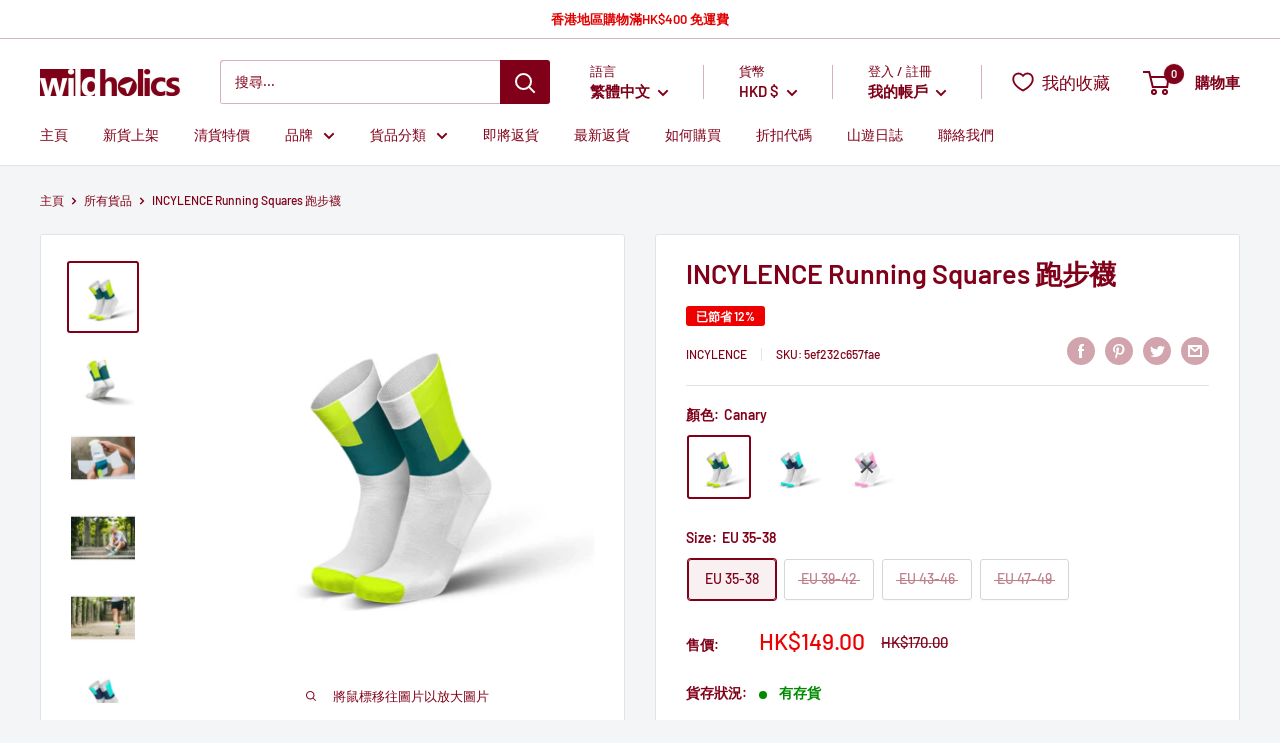

--- FILE ---
content_type: text/html; charset=utf-8
request_url: https://wildholics.com/products/incylence-running-squares
body_size: 89283
content:
<!doctype html>

<html class="no-js" lang="zh-TW">
  <head>
    <meta charset="utf-8">
    <meta name="viewport" content="width=device-width, initial-scale=1.0, height=device-height, minimum-scale=1.0, maximum-scale=5.0">
    <meta name="theme-color" content="#800019"><title>INCYLENCE Running Squares 跑步襪
</title><meta name="description" content="INCYLENCE Running Squares 跑步襪 | 現貨發售 | 德國直送 | 72小時內發貨 | 7天退換保証 | wildholics 戶外露營用品店"><link rel="canonical" href="https://wildholics.com/products/incylence-running-squares"><link rel="shortcut icon" href="//wildholics.com/cdn/shop/files/Favicon_bf439b7d-c0e9-40ef-b306-27cf6e171187_96x96.png?v=1614315121" type="image/png"><link rel="preload" as="style" href="//wildholics.com/cdn/shop/t/59/assets/theme.css?v=157069257828315511671665055814">
    <link rel="preload" as="script" href="//wildholics.com/cdn/shop/t/59/assets/theme.min.js?v=22624918157871358501719288290">
    <link rel="preconnect" href="https://cdn.shopify.com">
    <link rel="preconnect" href="https://fonts.shopifycdn.com">
    <link rel="dns-prefetch" href="https://productreviews.shopifycdn.com">
    <link rel="dns-prefetch" href="https://ajax.googleapis.com">
    <link rel="dns-prefetch" href="https://maps.googleapis.com">
    <link rel="dns-prefetch" href="https://maps.gstatic.com">

    <meta property="og:type" content="product">
  <meta property="og:title" content="INCYLENCE Running Squares 跑步襪"><meta property="og:image" content="http://wildholics.com/cdn/shop/products/INCYLENCESquaresCanary01.jpg?v=1626248174">
    <meta property="og:image:secure_url" content="https://wildholics.com/cdn/shop/products/INCYLENCESquaresCanary01.jpg?v=1626248174">
    <meta property="og:image:width" content="700">
    <meta property="og:image:height" content="700"><meta property="product:price:amount" content="149.00">
  <meta property="product:price:currency" content="HKD"><meta property="og:description" content="INCYLENCE Running Squares 跑步襪 | 現貨發售 | 德國直送 | 72小時內發貨 | 7天退換保証 | wildholics 戶外露營用品店"><meta property="og:url" content="https://wildholics.com/products/incylence-running-squares">
<meta property="og:site_name" content="wildholics"><meta name="twitter:card" content="summary"><meta name="twitter:title" content="INCYLENCE Running Squares 跑步襪">
  <meta name="twitter:description" content="
	
		
			貨品編號&amp;nbsp;
			
			
				INCYLENCE Running Squares&amp;nbsp;
			
			
		
		
			物料&amp;nbsp;
			
			
				56% Microlon&amp;reg;聚酰胺 (Polyamide)
				39% 聚酰胺纖維 (Polyamide)
				5% 彈性纖維
			
			
		
		
			尺寸&amp;nbsp;
			
			
				EU 35-38
				EU&amp;nbsp;39-42
				EU&amp;nbsp;43-46
				EU&amp;nbsp;47-49
			
			
		
		
			產品特色&amp;nbsp;
			
			
				由極輕、超細纖維 Microlon&amp;reg;製成，可確保最佳的性能，是實現最佳跑步效能所必需的
				除了有效的排汗管理外，透氣性和熱氣調節也極致出色
				腳下、腳跟和腳趾處的增厚加強確保了舒適性和耐用性
				襪口雙層捲邊設計在汗水流至鞋裡之前便已經吸收了汗水，同時提供令人舒適的緊身貼合性及防滑效果
				腳背處的設計則採用大面積輕薄透氣網狀織法，從而實現了完美出色的隔熱及透氣效果
				中足區域使用壓力設計，使襪子能完美貼合並緊緊包覆雙腳
				腳趾和腳後跟區域的額外襯墊可提供有效的緩沖和支撐，並確保耐用性
				Microlon&amp;reg;&amp;nbsp;-&amp;nbsp;耐穿｜輕巧｜隔熱｜透氣｜衛生｜環保
				雙層捲邊襪口設計快速吸收汗水濕氣
				壓力設計加強血液循環
				完美貼合
				無縫腳趾，避免摩擦
				透氣性和舒適性都非常出色，無論進行日常訓練，節奏跑和比賽都適合
				意大利製造
				*如您的尺寸為兩款之中間值，INCYLENCE 建議您選購較小的尺寸
			
			
		
		
			清洗方法&amp;nbsp;
			
			
				請使用冷水洗滌，不超過30&amp;deg;C
				不可烘乾
				不可整燙
			
			
		
	



">
  <meta name="twitter:image" content="https://wildholics.com/cdn/shop/products/INCYLENCESquaresCanary01_600x600_crop_center.jpg?v=1626248174">
    <link rel="preload" href="//wildholics.com/cdn/fonts/barlow/barlow_n6.329f582a81f63f125e63c20a5a80ae9477df68e1.woff2" as="font" type="font/woff2" crossorigin>
<link rel="preload" href="//wildholics.com/cdn/fonts/barlow/barlow_n5.a193a1990790eba0cc5cca569d23799830e90f07.woff2" as="font" type="font/woff2" crossorigin>

<style>
  @font-face {
  font-family: Barlow;
  font-weight: 600;
  font-style: normal;
  font-display: swap;
  src: url("//wildholics.com/cdn/fonts/barlow/barlow_n6.329f582a81f63f125e63c20a5a80ae9477df68e1.woff2") format("woff2"),
       url("//wildholics.com/cdn/fonts/barlow/barlow_n6.0163402e36247bcb8b02716880d0b39568412e9e.woff") format("woff");
}

  @font-face {
  font-family: Barlow;
  font-weight: 500;
  font-style: normal;
  font-display: swap;
  src: url("//wildholics.com/cdn/fonts/barlow/barlow_n5.a193a1990790eba0cc5cca569d23799830e90f07.woff2") format("woff2"),
       url("//wildholics.com/cdn/fonts/barlow/barlow_n5.ae31c82169b1dc0715609b8cc6a610b917808358.woff") format("woff");
}

@font-face {
  font-family: Barlow;
  font-weight: 600;
  font-style: normal;
  font-display: swap;
  src: url("//wildholics.com/cdn/fonts/barlow/barlow_n6.329f582a81f63f125e63c20a5a80ae9477df68e1.woff2") format("woff2"),
       url("//wildholics.com/cdn/fonts/barlow/barlow_n6.0163402e36247bcb8b02716880d0b39568412e9e.woff") format("woff");
}

@font-face {
  font-family: Barlow;
  font-weight: 600;
  font-style: italic;
  font-display: swap;
  src: url("//wildholics.com/cdn/fonts/barlow/barlow_i6.5a22bd20fb27bad4d7674cc6e666fb9c77d813bb.woff2") format("woff2"),
       url("//wildholics.com/cdn/fonts/barlow/barlow_i6.1c8787fcb59f3add01a87f21b38c7ef797e3b3a1.woff") format("woff");
}


  @font-face {
  font-family: Barlow;
  font-weight: 700;
  font-style: normal;
  font-display: swap;
  src: url("//wildholics.com/cdn/fonts/barlow/barlow_n7.691d1d11f150e857dcbc1c10ef03d825bc378d81.woff2") format("woff2"),
       url("//wildholics.com/cdn/fonts/barlow/barlow_n7.4fdbb1cb7da0e2c2f88492243ffa2b4f91924840.woff") format("woff");
}

  @font-face {
  font-family: Barlow;
  font-weight: 500;
  font-style: italic;
  font-display: swap;
  src: url("//wildholics.com/cdn/fonts/barlow/barlow_i5.714d58286997b65cd479af615cfa9bb0a117a573.woff2") format("woff2"),
       url("//wildholics.com/cdn/fonts/barlow/barlow_i5.0120f77e6447d3b5df4bbec8ad8c2d029d87fb21.woff") format("woff");
}

  @font-face {
  font-family: Barlow;
  font-weight: 700;
  font-style: italic;
  font-display: swap;
  src: url("//wildholics.com/cdn/fonts/barlow/barlow_i7.50e19d6cc2ba5146fa437a5a7443c76d5d730103.woff2") format("woff2"),
       url("//wildholics.com/cdn/fonts/barlow/barlow_i7.47e9f98f1b094d912e6fd631cc3fe93d9f40964f.woff") format("woff");
}


  :root {
    --default-text-font-size : 15px;
    --base-text-font-size    : 14px;
    --heading-font-family    : Barlow, sans-serif;
    --heading-font-weight    : 600;
    --heading-font-style     : normal;
    --text-font-family       : Barlow, sans-serif;
    --text-font-weight       : 500;
    --text-font-style        : normal;
    --text-font-bolder-weight: 600;
    --text-link-decoration   : underline;

    --text-color               : #800019;
    --text-color-rgb           : 128, 0, 25;
    --heading-color            : #800019;
    --border-color             : #e1e3e4;
    --border-color-rgb         : 225, 227, 228;
    --form-border-color        : #d4d6d8;
    --accent-color             : #800019;
    --accent-color-rgb         : 128, 0, 25;
    --link-color               : #800019;
    --link-color-hover         : #34000a;
    --background               : #f3f5f6;
    --secondary-background     : #ffffff;
    --secondary-background-rgb : 255, 255, 255;
    --accent-background        : rgba(128, 0, 25, 0.08);

    --input-background: #ffffff;

    --error-color       : #ff0000;
    --error-background  : rgba(255, 0, 0, 0.07);
    --success-color     : #00aa00;
    --success-background: rgba(0, 170, 0, 0.11);

    --primary-button-background      : #800019;
    --primary-button-background-rgb  : 128, 0, 25;
    --primary-button-text-color      : #ffffff;
    --secondary-button-background    : #800019;
    --secondary-button-background-rgb: 128, 0, 25;
    --secondary-button-text-color    : #ffffff;

    --header-background      : #ffffff;
    --header-text-color      : #800019;
    --header-light-text-color: #800019;
    --header-border-color    : rgba(128, 0, 25, 0.3);
    --header-accent-color    : #800019;

    --footer-background-color:    #f3f5f6;
    --footer-heading-text-color:  #800019;
    --footer-body-text-color:     #677279;
    --footer-body-text-color-rgb: 103, 114, 121;
    --footer-accent-color:        #800019;
    --footer-accent-color-rgb:    128, 0, 25;
    --footer-border:              1px solid var(--border-color);
    
    --flickity-arrow-color: #abb1b4;--product-on-sale-accent           : #ee0000;
    --product-on-sale-accent-rgb       : 238, 0, 0;
    --product-on-sale-color            : #ffffff;
    --product-in-stock-color           : #008a00;
    --product-low-stock-color          : #ee0000;
    --product-sold-out-color           : #8a9297;
    --product-custom-label-1-background: #008a00;
    --product-custom-label-1-color     : #ffffff;
    --product-custom-label-2-background: #00a500;
    --product-custom-label-2-color     : #ffffff;
    --product-review-star-color        : #ffbd00;

    --mobile-container-gutter : 20px;
    --desktop-container-gutter: 40px;
  }
</style>

<script>
  // IE11 does not have support for CSS variables, so we have to polyfill them
  if (!(((window || {}).CSS || {}).supports && window.CSS.supports('(--a: 0)'))) {
    const script = document.createElement('script');
    script.type = 'text/javascript';
    script.src = 'https://cdn.jsdelivr.net/npm/css-vars-ponyfill@2';
    script.onload = function() {
      cssVars({});
    };

    document.getElementsByTagName('head')[0].appendChild(script);
  }
</script>


    <script>window.performance && window.performance.mark && window.performance.mark('shopify.content_for_header.start');</script><meta name="google-site-verification" content="C2sOZYIl1G3BQkF0DHwk2rbgaQjBXA_PFJMpde6sMOw">
<meta name="facebook-domain-verification" content="kwzgpszazlx6hkbzkm73wnk1kso3po">
<meta name="facebook-domain-verification" content="zzrqtxgilzlk8pude4eoscdsua067j">
<meta id="shopify-digital-wallet" name="shopify-digital-wallet" content="/17086473/digital_wallets/dialog">
<link rel="alternate" hreflang="x-default" href="https://wildholics.com/products/incylence-running-squares">
<link rel="alternate" hreflang="zh-Hant" href="https://wildholics.com/products/incylence-running-squares">
<link rel="alternate" hreflang="en" href="https://wildholics.com/en/products/incylence-running-squares">
<link rel="alternate" hreflang="zh-Hant-AE" href="https://wildholics.com/products/incylence-running-squares">
<link rel="alternate" hreflang="zh-Hant-AU" href="https://wildholics.com/products/incylence-running-squares">
<link rel="alternate" hreflang="zh-Hant-CN" href="https://wildholics.com/products/incylence-running-squares">
<link rel="alternate" hreflang="zh-Hant-HK" href="https://wildholics.com/products/incylence-running-squares">
<link rel="alternate" hreflang="zh-Hant-ID" href="https://wildholics.com/products/incylence-running-squares">
<link rel="alternate" hreflang="zh-Hant-MO" href="https://wildholics.com/products/incylence-running-squares">
<link rel="alternate" hreflang="zh-Hant-MY" href="https://wildholics.com/products/incylence-running-squares">
<link rel="alternate" hreflang="zh-Hant-NZ" href="https://wildholics.com/products/incylence-running-squares">
<link rel="alternate" hreflang="zh-Hant-PH" href="https://wildholics.com/products/incylence-running-squares">
<link rel="alternate" hreflang="zh-Hant-SG" href="https://wildholics.com/products/incylence-running-squares">
<link rel="alternate" hreflang="zh-Hant-TH" href="https://wildholics.com/products/incylence-running-squares">
<link rel="alternate" hreflang="zh-Hant-TW" href="https://wildholics.com/products/incylence-running-squares">
<link rel="alternate" type="application/json+oembed" href="https://wildholics.com/products/incylence-running-squares.oembed">
<script async="async" src="/checkouts/internal/preloads.js?locale=zh-HK"></script>
<script id="shopify-features" type="application/json">{"accessToken":"afb8c37232b93765443a960c3a9b7ee3","betas":["rich-media-storefront-analytics"],"domain":"wildholics.com","predictiveSearch":true,"shopId":17086473,"locale":"zh-tw"}</script>
<script>var Shopify = Shopify || {};
Shopify.shop = "wildholics.myshopify.com";
Shopify.locale = "zh-TW";
Shopify.currency = {"active":"HKD","rate":"1.0"};
Shopify.country = "HK";
Shopify.theme = {"name":"Warehouse (App: Limit Purchase)","id":129600159981,"schema_name":"Warehouse","schema_version":"1.16.2","theme_store_id":871,"role":"main"};
Shopify.theme.handle = "null";
Shopify.theme.style = {"id":null,"handle":null};
Shopify.cdnHost = "wildholics.com/cdn";
Shopify.routes = Shopify.routes || {};
Shopify.routes.root = "/";</script>
<script type="module">!function(o){(o.Shopify=o.Shopify||{}).modules=!0}(window);</script>
<script>!function(o){function n(){var o=[];function n(){o.push(Array.prototype.slice.apply(arguments))}return n.q=o,n}var t=o.Shopify=o.Shopify||{};t.loadFeatures=n(),t.autoloadFeatures=n()}(window);</script>
<script id="shop-js-analytics" type="application/json">{"pageType":"product"}</script>
<script defer="defer" async type="module" src="//wildholics.com/cdn/shopifycloud/shop-js/modules/v2/client.init-shop-cart-sync_Bc1MqbDo.zh-TW.esm.js"></script>
<script defer="defer" async type="module" src="//wildholics.com/cdn/shopifycloud/shop-js/modules/v2/chunk.common_CAJPCU9u.esm.js"></script>
<script type="module">
  await import("//wildholics.com/cdn/shopifycloud/shop-js/modules/v2/client.init-shop-cart-sync_Bc1MqbDo.zh-TW.esm.js");
await import("//wildholics.com/cdn/shopifycloud/shop-js/modules/v2/chunk.common_CAJPCU9u.esm.js");

  window.Shopify.SignInWithShop?.initShopCartSync?.({"fedCMEnabled":true,"windoidEnabled":true});

</script>
<script>(function() {
  var isLoaded = false;
  function asyncLoad() {
    if (isLoaded) return;
    isLoaded = true;
    var urls = ["https:\/\/d3p29gcwgas9m8.cloudfront.net\/assets\/js\/index.js?shop=wildholics.myshopify.com","https:\/\/pickupoptions-scriptglobal.wavecommerce.hk\/localpickup.js?secret=ce61ad6bcf5a466e8e584e484042e883\u0026shop=wildholics.myshopify.com","https:\/\/omnisnippet1.com\/platforms\/shopify.js?source=scriptTag\u0026v=2025-05-15T12\u0026shop=wildholics.myshopify.com","\/\/cdn.shopify.com\/proxy\/571a273fb948d6a8103e9022b265672586e82c34e3a36a183ca36c06f0f37d4a\/d33a6lvgbd0fej.cloudfront.net\/script_tag\/secomapp.scripttag.js?shop=wildholics.myshopify.com\u0026sp-cache-control=cHVibGljLCBtYXgtYWdlPTkwMA"];
    for (var i = 0; i < urls.length; i++) {
      var s = document.createElement('script');
      s.type = 'text/javascript';
      s.async = true;
      s.src = urls[i];
      var x = document.getElementsByTagName('script')[0];
      x.parentNode.insertBefore(s, x);
    }
  };
  if(window.attachEvent) {
    window.attachEvent('onload', asyncLoad);
  } else {
    window.addEventListener('load', asyncLoad, false);
  }
})();</script>
<script id="__st">var __st={"a":17086473,"offset":28800,"reqid":"2b6f70ec-7434-43b1-8064-5d3a1adecbfc-1769008515","pageurl":"wildholics.com\/products\/incylence-running-squares","u":"42c474678a86","p":"product","rtyp":"product","rid":6951609958588};</script>
<script>window.ShopifyPaypalV4VisibilityTracking = true;</script>
<script id="captcha-bootstrap">!function(){'use strict';const t='contact',e='account',n='new_comment',o=[[t,t],['blogs',n],['comments',n],[t,'customer']],c=[[e,'customer_login'],[e,'guest_login'],[e,'recover_customer_password'],[e,'create_customer']],r=t=>t.map((([t,e])=>`form[action*='/${t}']:not([data-nocaptcha='true']) input[name='form_type'][value='${e}']`)).join(','),a=t=>()=>t?[...document.querySelectorAll(t)].map((t=>t.form)):[];function s(){const t=[...o],e=r(t);return a(e)}const i='password',u='form_key',d=['recaptcha-v3-token','g-recaptcha-response','h-captcha-response',i],f=()=>{try{return window.sessionStorage}catch{return}},m='__shopify_v',_=t=>t.elements[u];function p(t,e,n=!1){try{const o=window.sessionStorage,c=JSON.parse(o.getItem(e)),{data:r}=function(t){const{data:e,action:n}=t;return t[m]||n?{data:e,action:n}:{data:t,action:n}}(c);for(const[e,n]of Object.entries(r))t.elements[e]&&(t.elements[e].value=n);n&&o.removeItem(e)}catch(o){console.error('form repopulation failed',{error:o})}}const l='form_type',E='cptcha';function T(t){t.dataset[E]=!0}const w=window,h=w.document,L='Shopify',v='ce_forms',y='captcha';let A=!1;((t,e)=>{const n=(g='f06e6c50-85a8-45c8-87d0-21a2b65856fe',I='https://cdn.shopify.com/shopifycloud/storefront-forms-hcaptcha/ce_storefront_forms_captcha_hcaptcha.v1.5.2.iife.js',D={infoText:'已受到 hCaptcha 保護',privacyText:'隱私',termsText:'條款'},(t,e,n)=>{const o=w[L][v],c=o.bindForm;if(c)return c(t,g,e,D).then(n);var r;o.q.push([[t,g,e,D],n]),r=I,A||(h.body.append(Object.assign(h.createElement('script'),{id:'captcha-provider',async:!0,src:r})),A=!0)});var g,I,D;w[L]=w[L]||{},w[L][v]=w[L][v]||{},w[L][v].q=[],w[L][y]=w[L][y]||{},w[L][y].protect=function(t,e){n(t,void 0,e),T(t)},Object.freeze(w[L][y]),function(t,e,n,w,h,L){const[v,y,A,g]=function(t,e,n){const i=e?o:[],u=t?c:[],d=[...i,...u],f=r(d),m=r(i),_=r(d.filter((([t,e])=>n.includes(e))));return[a(f),a(m),a(_),s()]}(w,h,L),I=t=>{const e=t.target;return e instanceof HTMLFormElement?e:e&&e.form},D=t=>v().includes(t);t.addEventListener('submit',(t=>{const e=I(t);if(!e)return;const n=D(e)&&!e.dataset.hcaptchaBound&&!e.dataset.recaptchaBound,o=_(e),c=g().includes(e)&&(!o||!o.value);(n||c)&&t.preventDefault(),c&&!n&&(function(t){try{if(!f())return;!function(t){const e=f();if(!e)return;const n=_(t);if(!n)return;const o=n.value;o&&e.removeItem(o)}(t);const e=Array.from(Array(32),(()=>Math.random().toString(36)[2])).join('');!function(t,e){_(t)||t.append(Object.assign(document.createElement('input'),{type:'hidden',name:u})),t.elements[u].value=e}(t,e),function(t,e){const n=f();if(!n)return;const o=[...t.querySelectorAll(`input[type='${i}']`)].map((({name:t})=>t)),c=[...d,...o],r={};for(const[a,s]of new FormData(t).entries())c.includes(a)||(r[a]=s);n.setItem(e,JSON.stringify({[m]:1,action:t.action,data:r}))}(t,e)}catch(e){console.error('failed to persist form',e)}}(e),e.submit())}));const S=(t,e)=>{t&&!t.dataset[E]&&(n(t,e.some((e=>e===t))),T(t))};for(const o of['focusin','change'])t.addEventListener(o,(t=>{const e=I(t);D(e)&&S(e,y())}));const B=e.get('form_key'),M=e.get(l),P=B&&M;t.addEventListener('DOMContentLoaded',(()=>{const t=y();if(P)for(const e of t)e.elements[l].value===M&&p(e,B);[...new Set([...A(),...v().filter((t=>'true'===t.dataset.shopifyCaptcha))])].forEach((e=>S(e,t)))}))}(h,new URLSearchParams(w.location.search),n,t,e,['guest_login'])})(!0,!0)}();</script>
<script integrity="sha256-4kQ18oKyAcykRKYeNunJcIwy7WH5gtpwJnB7kiuLZ1E=" data-source-attribution="shopify.loadfeatures" defer="defer" src="//wildholics.com/cdn/shopifycloud/storefront/assets/storefront/load_feature-a0a9edcb.js" crossorigin="anonymous"></script>
<script data-source-attribution="shopify.dynamic_checkout.dynamic.init">var Shopify=Shopify||{};Shopify.PaymentButton=Shopify.PaymentButton||{isStorefrontPortableWallets:!0,init:function(){window.Shopify.PaymentButton.init=function(){};var t=document.createElement("script");t.src="https://wildholics.com/cdn/shopifycloud/portable-wallets/latest/portable-wallets.zh-tw.js",t.type="module",document.head.appendChild(t)}};
</script>
<script data-source-attribution="shopify.dynamic_checkout.buyer_consent">
  function portableWalletsHideBuyerConsent(e){var t=document.getElementById("shopify-buyer-consent"),n=document.getElementById("shopify-subscription-policy-button");t&&n&&(t.classList.add("hidden"),t.setAttribute("aria-hidden","true"),n.removeEventListener("click",e))}function portableWalletsShowBuyerConsent(e){var t=document.getElementById("shopify-buyer-consent"),n=document.getElementById("shopify-subscription-policy-button");t&&n&&(t.classList.remove("hidden"),t.removeAttribute("aria-hidden"),n.addEventListener("click",e))}window.Shopify?.PaymentButton&&(window.Shopify.PaymentButton.hideBuyerConsent=portableWalletsHideBuyerConsent,window.Shopify.PaymentButton.showBuyerConsent=portableWalletsShowBuyerConsent);
</script>
<script data-source-attribution="shopify.dynamic_checkout.cart.bootstrap">document.addEventListener("DOMContentLoaded",(function(){function t(){return document.querySelector("shopify-accelerated-checkout-cart, shopify-accelerated-checkout")}if(t())Shopify.PaymentButton.init();else{new MutationObserver((function(e,n){t()&&(Shopify.PaymentButton.init(),n.disconnect())})).observe(document.body,{childList:!0,subtree:!0})}}));
</script>

<script>window.performance && window.performance.mark && window.performance.mark('shopify.content_for_header.end');</script>
  <script type="text/javascript">
  function initAppmate(Appmate){
    var wkSettings = {
      shop: {
        domain: 'wildholics.com',
        permanent_domain: 'wildholics.myshopify.com',
        currency: 'HKD',
        name: 'wildholics',
      },
      session: {
        customer: '',
        customer_email: '',
      },
      globals: {
        settings: {
          app_wk_icon: '',
          app_wk_products_per_row: 6,
          money_format: '<span class=money>HK${{amount}}</span>',
          root_url: '',
        },
        locale: {
          wishlist: "我的收藏",
          wishlist_empty_note: "你的收藏現在是空的!",
          add_to_wishlist: "加入我的收藏",
          remove_from_wishlist: "從我的收藏移除",
          clear_wishlist: "清空我的收藏",
          in_wishlist: "我的收藏內",
          share_wishlist: "分享我的收藏",
          copy_share_link: "連結",
          share_link_copied: "已複製連結",
          share_by_email_body: "這是我的收藏的連結:",
          login_or_signup_note: "To save your wishlist please <a href='/account/login'>login</a> or <a href='/account/register'>sign up</a>.",
          add_to_cart: "加入購物車",
          sold_out: "已售罄",
          view_product: "檢視貨品",
          view_wishlist: "檢視我的收藏",
          share_on_facebook: "分享至Facebook",
          share_on_twitter: "分享至Twitter",
          share_on_pinterest: "分享至Pinterest",
          share_with_whatsapp: "以Whatsapp分享",
          share_by_email: "以電郵分享",
          get_link: "獲取連結",
          send_to_customer_service: "Send to customer service",
        },
        customer: '',
        customer_accounts_enabled: true,
      },
      wishlist: {
        filter: function(product) {
          return !product.hidden;
        },
        loginRequired: false,
        handle: "/pages/wishlist",
        share: {
          handle: "/pages/shared-wishlist",
          title: "我的收藏",
          description: "Check out some of my favorite things @ wildholics.",
          imageTitle: Appmate.config.shop.name,
          hashTags: 'wishlist',
          twitterUser: false
        }
      },
      tracking: {
        drip: false,
        facebook: false,
        google: false,
        klaviyo: false,
        simonData: false
      },
    };

    Appmate.wk.on({
      'click [data-wk-add-product]': eventHandler(function(){
        var productId = this.getAttribute('data-wk-add-product');
        var select = Appmate.wk.$(this).parents('form').find('select[name="id"]');
        var variantId = select.length ? select.val() : undefined;
        Appmate.wk.addProduct(productId, variantId);
      }),
      'click [data-wk-remove-product]': eventHandler(function(){
        var productId = this.getAttribute('data-wk-remove-product');
        Appmate.wk.removeProduct(productId);
      }),
      'click [data-wk-remove-item]': eventHandler(function(){
        var itemId = this.getAttribute('data-wk-remove-item');
        fadeOrNot(this, function() {
          Appmate.wk.removeItem(itemId);
        });
      }),
      'click [data-wk-clear-wishlist]': eventHandler(function(){
        var wishlistId = this.getAttribute('data-wk-clear-wishlist');
        Appmate.wk.clear(wishlistId);
      }),
      'click [data-wk-move-to-cart]': eventHandler(function(){
        var $elem = Appmate.wk.$(this);
        $form = $elem.parents('form');
        $elem.prop("disabled", true);

        var item = this.getAttribute('data-wk-move-to-cart');
        var formData = $form.serialize();

        Appmate.wk.getItem(item).then(function(product){
          Appmate.wk.trackEvent("Added to Cart", {
            product: product,
            variant: product.selected_or_first_available_variant || {},
          });
        })

        fadeOrNot(this, function(){
          Appmate.wk
          .addToCart(formData)
          .then(function(product){
            $elem.prop("disabled", false);
            window.scrollTo(0, 0);
            location.reload();
          });
        }, true);
      }),
      'click [data-wk-share]': eventHandler(function(){
        var params = {
          wkShareService: this.getAttribute("data-wk-share-service"),
          wkShare: this.getAttribute("data-wk-share"),
          wkShareImage: this.getAttribute("data-wk-share-image")
        };
        var shareLink = Appmate.wk.getShareLink(params);

        Appmate.wk.trackEvent("Shared Wishlist", {
          shareService: params.wkShareService
        });

        switch (params.wkShareService) {
          case 'link':
            Appmate.wk.$('#wk-share-link-text').addClass('wk-visible').find('.wk-text').html(shareLink);
            var copyButton = Appmate.wk.$('#wk-share-link-text .wk-clipboard');
            var copyText = copyButton.html();
            var clipboard = Appmate.wk.clipboard(copyButton[0]);
            clipboard.on('success', function(e) {
              copyButton.html(Appmate.globals.locale.share_link_copied);
              setTimeout(function(){
                copyButton.html(copyText);
              }, 2000);
            });
            break;
          case 'email':
            window.location.href = shareLink;
            break;
          case 'contact':
            var contactUrl = '/pages/contact';
            var message = Appmate.globals.locale.share_by_email_body + '\n' + shareLink;
            window.location.href=contactUrl + '?message=' + encodeURIComponent(message);
            break;
          default:
            window.open(
              shareLink,
              'wishlist_share',
              'height=590, width=770, toolbar=no, menubar=no, scrollbars=no, resizable=no, location=no, directories=no, status=no'
            );
        }
      }),
      'render .wk-option-select': function(elem){
        if (!Appmate.globals.settings.root_url) {
          appmateOptionSelect(elem);
        }
      },
      'render [data-wk-item]': function(elem){
        if (Appmate.globals.settings.root_url) {
          Appmate.wk.getItem(elem.getAttribute("data-wk-item")).then(function(product) {
            Appmate.wk.loadProduct(product.handle)
            .then(function(product) {
              const select = Appmate.wk.$(elem).find(".wk-option-select")[0];
              product.options = product.options.map(function(option){return option.name});
              product.variants.forEach(function(variant){
                variant.product_id = product.id;
                variant.price /= 100;
              });
              appmateOptionSelect(select, product);

              Appmate.wk.$(elem).find(".wk-product-title a").html(product.title).css({opacity: 1});
            })
          });
        }
      },
      'login-required': function (intent) {
        var redirect = {
          path: window.location.pathname,
          intent: intent
        };
        window.location = '/account/login?wk-redirect=' + encodeURIComponent(JSON.stringify(redirect));
      },
      'ready': function () {
        var redirect = Appmate.wk.getQueryParam('wk-redirect');
        if (redirect) {
          Appmate.wk.addLoginRedirect(Appmate.wk.$('#customer_login'), JSON.parse(redirect));
        }
        var intent = Appmate.wk.getQueryParam('wk-intent');
        if (intent) {
          intent = JSON.parse(intent);
          switch (intent.action) {
            case 'addProduct':
              Appmate.wk.addProduct(intent.product, intent.variant)
              break;
            default:
              console.warn('Wishlist King: Intent not implemented', intent)
          }
          if (window.history && window.history.pushState) {
            history.pushState(null, null, window.location.pathname);
          }
        }
      }
    });

    Appmate.init(wkSettings);

    function appmateSelectCallback(variant, selector) {
      var shop = Appmate.wk.globals.shop;
      var product = Appmate.wk.getProduct(variant.product_id);
      var itemId = Appmate.wk.$(selector.variantIdField).parents('[data-wk-item]').attr('data-wk-item');
      var container = Appmate.wk.$('#wk-item-' + itemId);

      if (variant && !window.location.pathname.includes("shared")) {
        Appmate.wk.updateItem(itemId, {selected_variant_id: variant.id});
      }

      var imageUrl = '';

      if (variant && variant.image) {
        imageUrl = Appmate.wk.filters.img_url(variant, '1000x');
      } else if (product) {
        imageUrl = Appmate.wk.filters.img_url(product, '1000x');
      }

      if (imageUrl) {
        container.find('.wk-variant-image').attr('src', imageUrl);
      }

      var formatMoney = Appmate.wk.filters.money;

      if (!product.hidden && variant && (variant.available || variant.inventory_policy === 'continue')) {
        container.find('.wk-add-to-cart').removeAttr('disabled').removeClass('disabled').attr('value', Appmate.globals.locale.add_to_cart);
        if(parseFloat(variant.price) < parseFloat(variant.compare_at_price)){
          container.find('.wk-price-preview').html(formatMoney(variant.price) + " <del>" + formatMoney(variant.compare_at_price) + "</del>");
        } else {
          container.find('.wk-price-preview').html(formatMoney(variant.price));
        }
      } else {
        container.find('.wk-add-to-cart').addClass('disabled').attr('disabled', 'disabled').attr('value', Appmate.globals.locale.sold_out);
        container.find('.wk-price-preview').text(Appmate.globals.locale.sold_out);
      }
    };

    function appmateOptionSelect(el, translatedPoduct){
      if (!Shopify || !Shopify.OptionSelectors) {
        throw new Error('Missing option_selection.js! Please check templates/page.wishlist.liquid');
      }

      var id = el.getAttribute('id');
      var itemId = Appmate.wk.$(el).parents('[data-wk-item]').attr('data-wk-item');
      var container = Appmate.wk.$('#wk-item-' + itemId);

      Appmate.wk.getItem(itemId).then(function(product){
        var selector = new Shopify.OptionSelectors(id, {
          product: translatedPoduct || product,
          onVariantSelected: appmateSelectCallback,
          enableHistoryState: false
        });

        if (product.selected_variant_id) {
          selector.selectVariant(product.selected_variant_id);
        }

        selector.selectors.forEach(function(selector){
          if (selector.values.length < 2) {
            Appmate.wk.$(selector.element).parents(".selector-wrapper").css({display: "none"});
          }
        });

        for (var i = 0; i < selector.selectors.length; i++) {
          for (var j = 0; j < selector.selectors[i].values.length; j++) {
            var originalIndex = (i + 1) * j;
            var disabled = selector.variantIdField.options[originalIndex].getAttribute("disabled");
            if (disabled) {
              selector.selectors[i].element.options[j].setAttribute("disabled", disabled);
            } else {
              selector.selectors[i].element.options[j].removeAttribute("disabled");
            }
          }
        }

        // Add label if only one product option and it isn't 'Title'.
        if (product.options.length == 1 && product.options[0] != 'Title') {
          Appmate.wk.$(container)
          .find('.selector-wrapper:first-child')
          .prepend('<label>' + product.options[0] + '</label>');
        }
      });
    }

    function eventHandler (callback) {
      return function (event) {
        if (typeof callback === 'function') {
          callback.call(this, event)
        }
        if (event) {
          event.preventDefault();
          event.stopPropagation();
        }
      }
    }

    function fadeOrNot(elem, callback, shouldNotFade){
      if (typeof $ !== "function") {
        callback();
        return;
      }
      var $elem = $(elem);
  	  if (!shouldNotFade && $elem.parents('.wk-fadeout').length) {
        $elem.parents('.wk-fadeout').fadeOut(callback);
      } else {
        callback();
      }
    }
  }
</script>



<script
  id="wishlist-icon"
  data="wishlist"
  type="text/x-template"
  app="wishlist-king"
>
  <svg role="presentation" viewBox="0 0 18 16" preserveAspectRatio="xMidYMid meet">
    <path d="M9.01163699,14.9053769 C8.72930024,14.7740736 8.41492611,14.6176996 8.07646224,14.4366167 C7.06926649,13.897753 6.06198912,13.2561336 5.12636931,12.5170512 C2.52930452,10.4655288 1.00308384,8.09476443 1.00000218,5.44184117 C0.997549066,2.99198843 2.92175104,1.01242822 5.28303025,1.01000225 C6.41066623,1.00972036 7.49184369,1.4629765 8.28270844,2.2678673 L8.99827421,2.9961237 L9.71152148,2.26559643 C10.4995294,1.45849728 11.5791258,1.0023831 12.7071151,1.00000055 L12.7060299,1.00000225 C15.0693815,0.997574983 16.9967334,2.97018759 17.0000037,5.421337 C17.0038592,8.07662382 15.4809572,10.4530151 12.8850542,12.5121483 C11.9520963,13.2521931 10.9477036,13.8951276 9.94340074,14.4354976 C9.60619585,14.6169323 9.29297309,14.7736855 9.01163699,14.9053769 Z"></path>
  </svg>
</script>

<script
  id="wishlist-icon-remove"
  data="wishlist"
  type="text/x-template"
  app="wishlist-king"
>
  <svg role="presentation" viewBox="0 0 16 14">
    <path d="M15 0L1 14m14 0L1 0" stroke="currentColor" fill="none" fill-rule="evenodd"></path>
  </svg>
</script>

<script
  id="wishlist-link"
  data="wishlist"
  type="text/x-template"
  app="wishlist-king"
>
  <a href="{{ wishlist.url }}" class="wk-link wk-{{ wishlist.state }}"
     title="{{ locale.view_wishlist }}">
    <div class="wk-icon">{% include 'wishlist-icon' %}</div>
    <span class="wk-label">{{ locale.wishlist }}</span>
    <span class="wk-count">{{ wishlist.item_count }}</span>
  </a>
</script>

<script
  id="wishlist-link-li"
  data="wishlist"
  type="text/x-template"
  app="wishlist-king"
>
  <li class="wishlist-link-li wk-{{ wishlist.state }}">
    {% include 'wishlist-link' %}
  </li>
</script>

<script
  id="wishlist-button-product"
  data="product"
  type="text/x-template"
  app="wishlist-king"
>
  {% if product.in_wishlist %}
    {% assign btn_text = locale.in_wishlist %}
    {% assign btn_title = locale.remove_from_wishlist %}
    {% assign btn_action = 'wk-remove-product' %}
  {% else %}
    {% assign btn_text = locale.add_to_wishlist %}
    {% assign btn_title = locale.add_to_wishlist %}
    {% assign btn_action = 'wk-add-product' %}
  {% endif %}

  <button type="button" class="wk-button-product {{ btn_action }}" title="{{ btn_title }}" data-{{ btn_action }}="{{ product.id }}">
    <div class="wk-icon">{% include 'wishlist-icon' %}</div>
    <span class="wk-label">{{ btn_text }}</span>
  </button>
</script>

<script
  id="wishlist-button-collection"
  data="product"
  type="text/x-template"
  app="wishlist-king"
>
  {% if product.in_wishlist %}
    {% assign btn_text = locale.in_wishlist %}
    {% assign btn_title = locale.remove_from_wishlist %}
    {% assign btn_action = 'wk-remove-product' %}
  {% else %}
    {% assign btn_text = locale.add_to_wishlist %}
    {% assign btn_title = locale.add_to_wishlist %}
    {% assign btn_action = 'wk-add-product' %}
  {% endif %}

  <button type="button" class="wk-button-collection {{ btn_action }}" title="{{ btn_title }}" data-{{ btn_action }}="{{ product.id }}">
    <div class="wk-icon">{% include 'wishlist-icon' %}</div>
    <span class="wk-label">{{ btn_text }}</span>
  </button>
</script>

<script
  id="wishlist-button-wishlist-page"
  data="product"
  type="text/x-template"
  app="wishlist-king"
>
  {% if wishlist.read_only %}
    {% assign item_id = product.id %}
  {% else %}
    {% assign item_id = product.wishlist_item_id %}
  {% endif %}

  {% assign add_class = '' %}
  {% if product.in_wishlist and wishlist.read_only == true %}
    {% assign btn_text = locale.in_wishlist %}
    {% assign btn_title = locale.remove_from_wishlist %}
    {% assign btn_action = 'wk-remove-product' %}
    {% assign btn_icon = 'wishlist-icon' %}
  {% elsif product.in_wishlist and wishlist.read_only == false %}
    {% assign btn_text = locale.in_wishlist %}
    {% assign btn_title = locale.remove_from_wishlist %}
    {% assign btn_action = 'wk-remove-item' %}
    {% assign btn_icon = 'wishlist-icon-remove' %}
    {% assign add_class = 'wk-with-hover' %}
  {% else %}
    {% assign btn_text = locale.add_to_wishlist %}
    {% assign btn_title = locale.add_to_wishlist %}
    {% assign btn_action = 'wk-add-product' %}
    {% assign btn_icon = 'wishlist-icon' %}
    {% assign add_class = 'wk-with-hover' %}
  {% endif %}

  <button type="button" class="wk-button-wishlist-page {{ btn_action }} {{ add_class }}" title="{{ btn_title }}" data-{{ btn_action }}="{{ item_id }}">
    <div class="wk-icon">
      {% include btn_icon %}
    </div>
    <span class="wk-label">{{ btn_text }}</span>
  </button>
</script>

<script
  id="wishlist-button-wishlist-clear"
  data="wishlist"
  type="text/x-template"
  app="wishlist-king"
>
  {% assign btn_text = locale.clear_wishlist %}
  {% assign btn_title = locale.clear_wishlist %}
  {% assign btn_class = 'wk-button-wishlist-clear' %}

  <button type="button" class="{{ btn_class }}" title="{{ btn_title }}" data-wk-clear-wishlist="{{ wishlist.permaId }}">
    <span class="wk-label">{{ btn_text }}</span>
  </button>
</script>

<script
  id="wishlist-collection-shared"
  data="shared_wishlist"
  type="text/x-template"
  app="wishlist-king"
>
  {% assign wishlist = shared_wishlist %}
  {% include 'wishlist-collection' with wishlist %}
</script>

<script
  id="wishlist-collection"
  data="wishlist"
  type="text/x-template"
  app="wishlist-king"
>
  <div class='wishlist-collection'>
  {% if wishlist.item_count == 0 %}
    {% include 'wishlist-collection-empty' %}
  {% else %}
    {% if customer_accounts_enabled and customer == false and wishlist.read_only == false %}
      {% include 'wishlist-collection-login-note' %}
    {% endif %}

    {% unless wishlist.read_only %}
      {% include 'wishlist-collection-share' %}
    {% endunless %}

    {% include 'wishlist-collection-loop' %}

    {% unless wishlist.read_only %}
      {% include 'wishlist-button-wishlist-clear' %}
    {% endunless %}
  {% endif %}
  </div>
</script>

<script
  id="wishlist-collection-empty"
  data="wishlist"
  type="text/x-template"
  app="wishlist-king"
>
  <div class="wk-row">
    <div class="wk-span12">
      <h3 class="wk-wishlist-empty-note">{{ locale.wishlist_empty_note }}</h3>
    </div>
  </div>
</script>

<script
  id="wishlist-collection-login-note"
  data="wishlist"
  type="text/x-template"
  app="wishlist-king"
>
  <div class="wk-row">
    <p class="wk-span12 wk-login-note">
      {{ locale.login_or_signup_note }}
    </p>
  </div>
</script>

<script
  id="wishlist-collection-share"
  data="wishlist"
  type="text/x-template"
  app="wishlist-king"
>
  <h3 id="wk-share-head">{{ locale.share_wishlist }}</h3>
  <ul id="wk-share-list">
    <li>{% include 'wishlist-share-button-fb' %}</li>
    <li>{% include 'wishlist-share-button-pinterest' %}</li>
    <li>{% include 'wishlist-share-button-twitter' %}</li>
    <li>{% include 'wishlist-share-button-email' %}</li>
    <li>{% include 'wishlist-share-button-link' %}</li>
    {% comment %}
    <li>{% include 'wishlist-share-button-contact' %}</li>
    {% endcomment %}
    <li id="wk-share-whatsapp">{% include 'wishlist-share-button-whatsapp' %}</li>
  </ul>
  <div id="wk-share-link-text"><span class="wk-text"></span><button class="wk-clipboard" data-clipboard-target="#wk-share-link-text .wk-text">{{ locale.copy_share_link }}</button></div>
</script>

<script
  id="wishlist-collection-loop"
  data="wishlist"
  type="text/x-template"
  app="wishlist-king"
>
  <div class="wk-row">
    {% assign item_count = 0 %}
    {% assign products = wishlist.products | reverse %}
    {% for product in products %}
      {% assign item_count = item_count | plus: 1 %}
      {% unless limit and item_count > limit %}
        {% assign hide_default_title = false %}
        {% if product.variants.length == 1 and product.variants[0].title contains 'Default' %}
          {% assign hide_default_title = true %}
        {% endif %}

        {% assign items_per_row = settings.app_wk_products_per_row %}
        {% assign wk_item_width = 100 | divided_by: items_per_row %}

        <div class="wk-item-column" style="width: {{ wk_item_width }}%">
          <div id="wk-item-{{ product.wishlist_item_id }}" class="wk-item {{ wk_item_class }} {% unless wishlist.read_only %}wk-fadeout{% endunless %}" data-wk-item="{{ product.wishlist_item_id }}">

            {% include 'wishlist-collection-product-image' with product %}
            {% include 'wishlist-button-wishlist-page' with product %}
            {% include 'wishlist-collection-product-title' with product %}
            {% include 'wishlist-collection-product-price' %}
            {% include 'wishlist-collection-product-form' with product %}
          </div>
        </div>
      {% endunless %}
    {% endfor %}
  </div>
</script>

<script
  id="wishlist-collection-product-image"
  data="wishlist"
  type="text/x-template"
  app="wishlist-king"
>
  <div class="wk-image">
    <a href="{{ product | variant_url }}" class="wk-variant-link wk-content" title="{{ locale.view_product }}">
      <img class="wk-variant-image"
         src="{{ product | variant_img_url: '1000x' }}"
         alt="{{ product.title }}" />
    </a>
  </div>
</script>

<script
  id="wishlist-collection-product-title"
  data="wishlist"
  type="text/x-template"
  app="wishlist-king"
>
  <div class="wk-product-title">
    <a href="{{ product | variant_url }}" class="wk-variant-link" {% if settings.root_url %}style="opacity: 0;"{% endif %}>{{ product.title }}</a>
  </div>
</script>

<script
  id="wishlist-collection-product-price"
  data="wishlist"
  type="text/x-template"
  app="wishlist-king"
>
  {% assign variant = product.selected_or_first_available_variant %}
  <div class="wk-purchase">
    <span class="wk-price wk-price-preview">
      {% if variant.price >= variant.compare_at_price %}
      {{ variant.price | money }}
      {% else %}
      <span class="saleprice">{{ variant.price | money }}</span> <del>{{ variant.compare_at_price | money }}</del>
      {% endif %}
    </span>
  </div>
</script>

<script
  id="wishlist-collection-product-form"
  data="wishlist"
  type="text/x-template"
  app="wishlist-king"
>
  <form id="wk-add-item-form-{{ product.wishlist_item_id }}" action="/cart/add" method="post" class="wk-add-item-form">

    <!-- Begin product options -->
    <div class="wk-product-options {% if hide_default_title %}wk-no-options{% endif %}">

      <div class="wk-select" {% if hide_default_title %} style="display:none"{% endif %}>
        <select id="wk-option-select-{{ product.wishlist_item_id }}" class="wk-option-select" name="id">

          {% for variant in product.variants %}
          <option value="{{ variant.id }}" {% if variant == product.selected_or_first_available_variant %}selected="selected"{% endif %} {% unless variant.available or variant.inventory_policy == "continue" %}disabled="disabled"{% endunless %}>
            {{ variant.title }} - {{ variant.price | money }}
          </option>
          {% endfor %}

        </select>
      </div>

      {% comment %}
        <div class="wk-selector-wrapper">
          <label>Quantity</label>
          <input class="wk-quantity" type="number" name="quantity" value="1" class="wk-item-quantity" />
        </div>
      {% endcomment %}

      <div class="wk-purchase-section{% if product.variants.length > 1 %} wk-multiple{% endif %}">
        {% unless product.available %}
        <input type="submit" class="wk-add-to-cart disabled" disabled="disabled" value="Sold Out" />
        {% else %}
          {% assign cart_action = 'wk-move-to-cart' %}
          {% if wishlist.read_only %}
            {% assign cart_action = 'wk-add-to-cart' %}
          {% endif %}
          <input type="submit" class="wk-add-to-cart" data-{{ cart_action }}="{{ product.wishlist_item_id }}" name="add" value="{{ locale.add_to_cart }}" />
        {% endunless %}
      </div>
    </div>
    <!-- End product options -->
  </form>
</script>

<script
  id="wishlist-share-button-fb"
  data="wishlist"
  type="text/x-template"
  app="wishlist-king"
>
  {% unless wishlist.empty %}
  <a href="#" class="wk-button-share resp-sharing-button__link" title="{{ locale.share_on_facebook }}" data-wk-share-service="facebook" data-wk-share="{{ wishlist.permaId }}" data-wk-share-image="{{ wishlist.products[0] | variant_img_url: '1200x630' }}">
    <div class="resp-sharing-button resp-sharing-button--facebook resp-sharing-button--large">
      <div aria-hidden="true" class="resp-sharing-button__icon resp-sharing-button__icon--solid">
        <svg version="1.1" x="0px" y="0px" width="24px" height="24px" viewBox="0 0 24 24" enable-background="new 0 0 24 24" xml:space="preserve">
          <g>
            <path d="M18.768,7.465H14.5V5.56c0-0.896,0.594-1.105,1.012-1.105s2.988,0,2.988,0V0.513L14.171,0.5C10.244,0.5,9.5,3.438,9.5,5.32 v2.145h-3v4h3c0,5.212,0,12,0,12h5c0,0,0-6.85,0-12h3.851L18.768,7.465z"/>
          </g>
        </svg>
      </div>
      <span>Facebook</span>
    </div>
  </a>
  {% endunless %}
</script>

<script
  id="wishlist-share-button-twitter"
  data="wishlist"
  type="text/x-template"
  app="wishlist-king"
>
  {% unless wishlist.empty %}
  <a href="#" class="wk-button-share resp-sharing-button__link" title="{{ locale.share_on_twitter }}" data-wk-share-service="twitter" data-wk-share="{{ wishlist.permaId }}">
    <div class="resp-sharing-button resp-sharing-button--twitter resp-sharing-button--large">
      <div aria-hidden="true" class="resp-sharing-button__icon resp-sharing-button__icon--solid">
        <svg version="1.1" x="0px" y="0px" width="24px" height="24px" viewBox="0 0 24 24" enable-background="new 0 0 24 24" xml:space="preserve">
          <g>
            <path d="M23.444,4.834c-0.814,0.363-1.5,0.375-2.228,0.016c0.938-0.562,0.981-0.957,1.32-2.019c-0.878,0.521-1.851,0.9-2.886,1.104 C18.823,3.053,17.642,2.5,16.335,2.5c-2.51,0-4.544,2.036-4.544,4.544c0,0.356,0.04,0.703,0.117,1.036 C8.132,7.891,4.783,6.082,2.542,3.332C2.151,4.003,1.927,4.784,1.927,5.617c0,1.577,0.803,2.967,2.021,3.782 C3.203,9.375,2.503,9.171,1.891,8.831C1.89,8.85,1.89,8.868,1.89,8.888c0,2.202,1.566,4.038,3.646,4.456 c-0.666,0.181-1.368,0.209-2.053,0.079c0.579,1.804,2.257,3.118,4.245,3.155C5.783,18.102,3.372,18.737,1,18.459 C3.012,19.748,5.399,20.5,7.966,20.5c8.358,0,12.928-6.924,12.928-12.929c0-0.198-0.003-0.393-0.012-0.588 C21.769,6.343,22.835,5.746,23.444,4.834z"/>
          </g>
        </svg>
      </div>
      <span>Twitter</span>
    </div>
  </a>
  {% endunless %}
</script>

<script
  id="wishlist-share-button-pinterest"
  data="wishlist"
  type="text/x-template"
  app="wishlist-king"
>
  {% unless wishlist.empty %}
  <a href="#" class="wk-button-share resp-sharing-button__link" title="{{ locale.share_on_pinterest }}" data-wk-share-service="pinterest" data-wk-share="{{ wishlist.permaId }}" data-wk-share-image="{{ wishlist.products[0] | variant_img_url: '1200x630' }}">
    <div class="resp-sharing-button resp-sharing-button--pinterest resp-sharing-button--large">
      <div aria-hidden="true" class="resp-sharing-button__icon resp-sharing-button__icon--solid">
        <svg version="1.1" x="0px" y="0px" width="24px" height="24px" viewBox="0 0 24 24" enable-background="new 0 0 24 24" xml:space="preserve">
          <path d="M12.137,0.5C5.86,0.5,2.695,5,2.695,8.752c0,2.272,0.8 ,4.295,2.705,5.047c0.303,0.124,0.574,0.004,0.661-0.33 c0.062-0.231,0.206-0.816,0.271-1.061c0.088-0.331,0.055-0.446-0.19-0.736c-0.532-0.626-0.872-1.439-0.872-2.59 c0-3.339,2.498-6.328,6.505-6.328c3.548,0,5.497,2.168,5.497,5.063c0,3.809-1.687,7.024-4.189,7.024 c-1.382,0-2.416-1.142-2.085-2.545c0.397-1.675,1.167-3.479,1.167-4.688c0-1.081-0.58-1.983-1.782-1.983 c-1.413,0-2.548,1.461-2.548,3.42c0,1.247,0.422,2.09,0.422,2.09s-1.445,6.126-1.699,7.199c-0.505,2.137-0.076,4.756-0.04,5.02 c0.021,0.157,0.224,0.195,0.314,0.078c0.13-0.171,1.813-2.25,2.385-4.325c0.162-0.589,0.929-3.632,0.929-3.632 c0.459,0.876,1.801,1.646,3.228,1.646c4.247,0,7.128-3.871,7.128-9.053C20.5,4.15,17.182,0.5,12.137,0.5z"/>
        </svg>
      </div>
      <span>Pinterest</span>
    </div>
  </a>
  {% endunless %}
</script>

<script
  id="wishlist-share-button-whatsapp"
  data="wishlist"
  type="text/x-template"
  app="wishlist-king"
>
  {% unless wishlist.empty %}
  <a href="#" class="wk-button-share resp-sharing-button__link" title="{{ locale.share_with_whatsapp }}" data-wk-share-service="whatsapp" data-wk-share="{{ wishlist.permaId }}">
    <div class="resp-sharing-button resp-sharing-button--whatsapp resp-sharing-button--large">
      <div aria-hidden="true" class="resp-sharing-button__icon resp-sharing-button__icon--solid">
        <svg xmlns="https://www.w3.org/2000/svg" width="24" height="24" viewBox="0 0 24 24">
          <path stroke="none" d="M20.1,3.9C17.9,1.7,15,0.5,12,0.5C5.8,0.5,0.7,5.6,0.7,11.9c0,2,0.5,3.9,1.5,5.6l-1.6,5.9l6-1.6c1.6,0.9,3.5,1.3,5.4,1.3l0,0l0,0c6.3,0,11.4-5.1,11.4-11.4C23.3,8.9,22.2,6,20.1,3.9z M12,21.4L12,21.4c-1.7,0-3.3-0.5-4.8-1.3l-0.4-0.2l-3.5,1l1-3.4L4,17c-1-1.5-1.4-3.2-1.4-5.1c0-5.2,4.2-9.4,9.4-9.4c2.5,0,4.9,1,6.7,2.8c1.8,1.8,2.8,4.2,2.8,6.7C21.4,17.2,17.2,21.4,12,21.4z M17.1,14.3c-0.3-0.1-1.7-0.9-1.9-1c-0.3-0.1-0.5-0.1-0.7,0.1c-0.2,0.3-0.8,1-0.9,1.1c-0.2,0.2-0.3,0.2-0.6,0.1c-0.3-0.1-1.2-0.5-2.3-1.4c-0.9-0.8-1.4-1.7-1.6-2c-0.2-0.3,0-0.5,0.1-0.6s0.3-0.3,0.4-0.5c0.2-0.1,0.3-0.3,0.4-0.5c0.1-0.2,0-0.4,0-0.5c0-0.1-0.7-1.5-1-2.1C8.9,6.6,8.6,6.7,8.5,6.7c-0.2,0-0.4,0-0.6,0S7.5,6.8,7.2,7c-0.3,0.3-1,1-1,2.4s1,2.8,1.1,3c0.1,0.2,2,3.1,4.9,4.3c0.7,0.3,1.2,0.5,1.6,0.6c0.7,0.2,1.3,0.2,1.8,0.1c0.6-0.1,1.7-0.7,1.9-1.3c0.2-0.7,0.2-1.2,0.2-1.3C17.6,14.5,17.4,14.4,17.1,14.3z"/>
        </svg>
      </div>
      <span>WhatsApp</span>
    </div>
  </a>
  {% endunless %}
</script>

<script
  id="wishlist-share-button-email"
  data="wishlist"
  type="text/x-template"
  app="wishlist-king"
>
  {% unless wishlist.empty %}
  <a href="#" class="wk-button-share resp-sharing-button__link" title="{{ locale.share_by_email }}" data-wk-share-service="email" data-wk-share="{{ wishlist.permaId }}">
    <div class="resp-sharing-button resp-sharing-button--email resp-sharing-button--large">
      <div aria-hidden="true" class="resp-sharing-button__icon resp-sharing-button__icon--solid">
        <svg version="1.1" x="0px" y="0px" width="24px" height="24px" viewBox="0 0 24 24" enable-background="new 0 0 24 24" xml:space="preserve">
          <path d="M22,4H2C0.897,4,0,4.897,0,6v12c0,1.103,0.897,2,2,2h20c1.103,0,2-0.897,2-2V6C24,4.897,23.103,4,22,4z M7.248,14.434 l-3.5,2C3.67,16.479,3.584,16.5,3.5,16.5c-0.174,0-0.342-0.09-0.435-0.252c-0.137-0.239-0.054-0.545,0.186-0.682l3.5-2 c0.24-0.137,0.545-0.054,0.682,0.186C7.571,13.992,7.488,14.297,7.248,14.434z M12,14.5c-0.094,0-0.189-0.026-0.271-0.08l-8.5-5.5 C2.997,8.77,2.93,8.46,3.081,8.229c0.15-0.23,0.459-0.298,0.691-0.147L12,13.405l8.229-5.324c0.232-0.15,0.542-0.084,0.691,0.147 c0.15,0.232,0.083,0.542-0.148,0.691l-8.5,5.5C12.189,14.474,12.095,14.5,12,14.5z M20.934,16.248 C20.842,16.41,20.673,16.5,20.5,16.5c-0.084,0-0.169-0.021-0.248-0.065l-3.5-2c-0.24-0.137-0.323-0.442-0.186-0.682 s0.443-0.322,0.682-0.186l3.5,2C20.988,15.703,21.071,16.009,20.934,16.248z"/>
        </svg>
      </div>
      <span>Email</span>
    </div>
  </a>
  {% endunless %}
</script>

<script
  id="wishlist-share-button-link"
  data="wishlist"
  type="text/x-template"
  app="wishlist-king"
>
  {% unless wishlist.empty %}
  <a href="#" class="wk-button-share resp-sharing-button__link" title="{{ locale.get_link }}" data-wk-share-service="link" data-wk-share="{{ wishlist.permaId }}">
    <div class="resp-sharing-button resp-sharing-button--link resp-sharing-button--large">
      <div aria-hidden="true" class="resp-sharing-button__icon resp-sharing-button__icon--solid">
        <svg version='1.1' xmlns='https://www.w3.org/2000/svg' width='512' height='512' viewBox='0 0 512 512'>
          <path d='M459.654,233.373l-90.531,90.5c-49.969,50-131.031,50-181,0c-7.875-7.844-14.031-16.688-19.438-25.813
          l42.063-42.063c2-2.016,4.469-3.172,6.828-4.531c2.906,9.938,7.984,19.344,15.797,27.156c24.953,24.969,65.563,24.938,90.5,0
          l90.5-90.5c24.969-24.969,24.969-65.563,0-90.516c-24.938-24.953-65.531-24.953-90.5,0l-32.188,32.219
          c-26.109-10.172-54.25-12.906-81.641-8.891l68.578-68.578c50-49.984,131.031-49.984,181.031,0
          C509.623,102.342,509.623,183.389,459.654,233.373z M220.326,382.186l-32.203,32.219c-24.953,24.938-65.563,24.938-90.516,0
          c-24.953-24.969-24.953-65.563,0-90.531l90.516-90.5c24.969-24.969,65.547-24.969,90.5,0c7.797,7.797,12.875,17.203,15.813,27.125
          c2.375-1.375,4.813-2.5,6.813-4.5l42.063-42.047c-5.375-9.156-11.563-17.969-19.438-25.828c-49.969-49.984-131.031-49.984-181.016,0
          l-90.5,90.5c-49.984,50-49.984,131.031,0,181.031c49.984,49.969,131.031,49.969,181.016,0l68.594-68.594
          C274.561,395.092,246.42,392.342,220.326,382.186z'/>
        </svg>
      </div>
      <span>E-Mail</span>
    </div>
  </a>
  {% endunless %}
</script>

<script
  id="wishlist-share-button-contact"
  data="wishlist"
  type="text/x-template"
  app="wishlist-king"
>
  {% unless wishlist.empty %}
  <a href="#" class="wk-button-share resp-sharing-button__link" title="{{ locale.send_to_customer_service }}" data-wk-share-service="contact" data-wk-share="{{ wishlist.permaId }}">
    <div class="resp-sharing-button resp-sharing-button--link resp-sharing-button--large">
      <div aria-hidden="true" class="resp-sharing-button__icon resp-sharing-button__icon--solid">
        <svg height="24" viewBox="0 0 24 24" width="24" xmlns="http://www.w3.org/2000/svg">
            <path d="M0 0h24v24H0z" fill="none"/>
            <path d="M19 2H5c-1.11 0-2 .9-2 2v14c0 1.1.89 2 2 2h4l3 3 3-3h4c1.1 0 2-.9 2-2V4c0-1.1-.9-2-2-2zm-6 16h-2v-2h2v2zm2.07-7.75l-.9.92C13.45 11.9 13 12.5 13 14h-2v-.5c0-1.1.45-2.1 1.17-2.83l1.24-1.26c.37-.36.59-.86.59-1.41 0-1.1-.9-2-2-2s-2 .9-2 2H8c0-2.21 1.79-4 4-4s4 1.79 4 4c0 .88-.36 1.68-.93 2.25z"/>
        </svg>
      </div>
      <span>E-Mail</span>
    </div>
  </a>
  {% endunless %}
</script>



<script
  src="//wildholics.com/cdn/shop/t/59/assets/app_wishlist-king.min.js?v=156957388388538131401639993454"
  async
></script>

<link
  href="//wildholics.com/cdn/shop/t/59/assets/app_wishlist-king.scss.css?v=125892198337862696921639993473"
  rel="stylesheet"
>


    <link rel="stylesheet" href="//wildholics.com/cdn/shop/t/59/assets/theme.css?v=157069257828315511671665055814">

    
  <script type="application/ld+json">
  {
    "@context": "http://schema.org",
    "@type": "Product",
    "offers": [{
          "@type": "Offer",
          "name": "Canary \/ EU 35-38",
          "availability":"https://schema.org/InStock",
          "price": 149.0,
          "priceCurrency": "HKD",
          "priceValidUntil": "2026-01-31","sku": "5ef232c657fae","url": "/products/incylence-running-squares?variant=40307932856508"
        },
{
          "@type": "Offer",
          "name": "Canary \/ EU 39-42",
          "availability":"https://schema.org/OutOfStock",
          "price": 149.0,
          "priceCurrency": "HKD",
          "priceValidUntil": "2026-01-31","sku": "5ef232c73eccd","url": "/products/incylence-running-squares?variant=40307932889276"
        },
{
          "@type": "Offer",
          "name": "Canary \/ EU 43-46",
          "availability":"https://schema.org/OutOfStock",
          "price": 149.0,
          "priceCurrency": "HKD",
          "priceValidUntil": "2026-01-31","sku": "5ef232c8482c7","url": "/products/incylence-running-squares?variant=40307932922044"
        },
{
          "@type": "Offer",
          "name": "Canary \/ EU 47-49",
          "availability":"https://schema.org/OutOfStock",
          "price": 149.0,
          "priceCurrency": "HKD",
          "priceValidUntil": "2026-01-31","sku": "5ef232c9583b0","url": "/products/incylence-running-squares?variant=40307932954812"
        },
{
          "@type": "Offer",
          "name": "Cyan \/ EU 35-38",
          "availability":"https://schema.org/InStock",
          "price": 149.0,
          "priceCurrency": "HKD",
          "priceValidUntil": "2026-01-31","sku": "5f8c09d39b56e","url": "/products/incylence-running-squares?variant=40307932987580"
        },
{
          "@type": "Offer",
          "name": "Cyan \/ EU 39-42",
          "availability":"https://schema.org/OutOfStock",
          "price": 149.0,
          "priceCurrency": "HKD",
          "priceValidUntil": "2026-01-31","sku": "5f8c09d491ba6","url": "/products/incylence-running-squares?variant=40307933020348"
        },
{
          "@type": "Offer",
          "name": "Cyan \/ EU 43-46",
          "availability":"https://schema.org/OutOfStock",
          "price": 149.0,
          "priceCurrency": "HKD",
          "priceValidUntil": "2026-01-31","sku": "5f8c09d583765","url": "/products/incylence-running-squares?variant=40307933053116"
        },
{
          "@type": "Offer",
          "name": "Cyan \/ EU 47-49",
          "availability":"https://schema.org/OutOfStock",
          "price": 149.0,
          "priceCurrency": "HKD",
          "priceValidUntil": "2026-01-31","sku": "5f8c09d686adf","url": "/products/incylence-running-squares?variant=40307933118652"
        },
{
          "@type": "Offer",
          "name": "Pink \/ EU 35-38",
          "availability":"https://schema.org/OutOfStock",
          "price": 149.0,
          "priceCurrency": "HKD",
          "priceValidUntil": "2026-01-31","sku": "5f8c09d3ca06a","url": "/products/incylence-running-squares?variant=40307933151420"
        },
{
          "@type": "Offer",
          "name": "Pink \/ EU 39-42",
          "availability":"https://schema.org/OutOfStock",
          "price": 149.0,
          "priceCurrency": "HKD",
          "priceValidUntil": "2026-01-31","sku": "5f8c09d55f63c","url": "/products/incylence-running-squares?variant=40307933184188"
        },
{
          "@type": "Offer",
          "name": "Pink \/ EU 43-46",
          "availability":"https://schema.org/OutOfStock",
          "price": 149.0,
          "priceCurrency": "HKD",
          "priceValidUntil": "2026-01-31","sku": "5f8c09d673cfd","url": "/products/incylence-running-squares?variant=40307933216956"
        },
{
          "@type": "Offer",
          "name": "Pink \/ EU 47-49",
          "availability":"https://schema.org/OutOfStock",
          "price": 149.0,
          "priceCurrency": "HKD",
          "priceValidUntil": "2026-01-31","sku": "5f8c09d78c6c5","url": "/products/incylence-running-squares?variant=40307933249724"
        }
],
      "gtin13": "4260637472243",
      "productId": "4260637472243",
    "brand": {
      "name": "INCYLENCE"
    },
    "name": "INCYLENCE Running Squares 跑步襪",
    "description": "\n\t\n\t\t\n\t\t\t貨品編號\u0026nbsp;\n\t\t\t\n\t\t\t\n\t\t\t\tINCYLENCE Running Squares\u0026nbsp;\n\t\t\t\n\t\t\t\n\t\t\n\t\t\n\t\t\t物料\u0026nbsp;\n\t\t\t\n\t\t\t\n\t\t\t\t56% Microlon\u0026reg;聚酰胺 (Polyamide)\n\t\t\t\t39% 聚酰胺纖維 (Polyamide)\n\t\t\t\t5% 彈性纖維\n\t\t\t\n\t\t\t\n\t\t\n\t\t\n\t\t\t尺寸\u0026nbsp;\n\t\t\t\n\t\t\t\n\t\t\t\tEU 35-38\n\t\t\t\tEU\u0026nbsp;39-42\n\t\t\t\tEU\u0026nbsp;43-46\n\t\t\t\tEU\u0026nbsp;47-49\n\t\t\t\n\t\t\t\n\t\t\n\t\t\n\t\t\t產品特色\u0026nbsp;\n\t\t\t\n\t\t\t\n\t\t\t\t由極輕、超細纖維 Microlon\u0026reg;製成，可確保最佳的性能，是實現最佳跑步效能所必需的\n\t\t\t\t除了有效的排汗管理外，透氣性和熱氣調節也極致出色\n\t\t\t\t腳下、腳跟和腳趾處的增厚加強確保了舒適性和耐用性\n\t\t\t\t襪口雙層捲邊設計在汗水流至鞋裡之前便已經吸收了汗水，同時提供令人舒適的緊身貼合性及防滑效果\n\t\t\t\t腳背處的設計則採用大面積輕薄透氣網狀織法，從而實現了完美出色的隔熱及透氣效果\n\t\t\t\t中足區域使用壓力設計，使襪子能完美貼合並緊緊包覆雙腳\n\t\t\t\t腳趾和腳後跟區域的額外襯墊可提供有效的緩沖和支撐，並確保耐用性\n\t\t\t\tMicrolon\u0026reg;\u0026nbsp;-\u0026nbsp;耐穿｜輕巧｜隔熱｜透氣｜衛生｜環保\n\t\t\t\t雙層捲邊襪口設計快速吸收汗水濕氣\n\t\t\t\t壓力設計加強血液循環\n\t\t\t\t完美貼合\n\t\t\t\t無縫腳趾，避免摩擦\n\t\t\t\t透氣性和舒適性都非常出色，無論進行日常訓練，節奏跑和比賽都適合\n\t\t\t\t意大利製造\n\t\t\t\t*如您的尺寸為兩款之中間值，INCYLENCE 建議您選購較小的尺寸\n\t\t\t\n\t\t\t\n\t\t\n\t\t\n\t\t\t清洗方法\u0026nbsp;\n\t\t\t\n\t\t\t\n\t\t\t\t請使用冷水洗滌，不超過30\u0026deg;C\n\t\t\t\t不可烘乾\n\t\t\t\t不可整燙\n\t\t\t\n\t\t\t\n\t\t\n\t\n\n\n\n",
    "category": "Socks",
    "url": "/products/incylence-running-squares",
    "sku": "5ef232c657fae",
    "image": {
      "@type": "ImageObject",
      "url": "https://wildholics.com/cdn/shop/products/INCYLENCESquaresCanary01_1024x.jpg?v=1626248174",
      "image": "https://wildholics.com/cdn/shop/products/INCYLENCESquaresCanary01_1024x.jpg?v=1626248174",
      "name": "INCYLENCE Running Squares Canary",
      "width": "1024",
      "height": "1024"
    }
  }
  </script>



  <script type="application/ld+json">
  {
    "@context": "http://schema.org",
    "@type": "BreadcrumbList",
  "itemListElement": [{
      "@type": "ListItem",
      "position": 1,
      "name": "主頁",
      "item": "https://wildholics.com"
    },{
          "@type": "ListItem",
          "position": 2,
          "name": "INCYLENCE Running Squares 跑步襪",
          "item": "https://wildholics.com/products/incylence-running-squares"
        }]
  }
  </script>

<script src="//ajax.googleapis.com/ajax/libs/jquery/1.11.0/jquery.min.js" type="text/javascript"></script>
    <script>
      // This allows to expose several variables to the global scope, to be used in scripts
      window.theme = {
        pageType: "product",
        cartCount: 0,
        moneyFormat: "\u003cspan class=money\u003eHK${{amount}}\u003c\/span\u003e",
        moneyWithCurrencyFormat: "\u003cspan class=money\u003eHK${{amount}}\u003c\/span\u003e",
        showDiscount: true,
        discountMode: "percentage",
        searchMode: "product,article",
        searchUnavailableProducts: "last",
        cartType: "drawer"
      };

      window.routes = {
        rootUrl: "\/",
        rootUrlWithoutSlash: '',
        cartUrl: "\/cart",
        cartAddUrl: "\/cart\/add",
        cartChangeUrl: "\/cart\/change",
        searchUrl: "\/search",
        productRecommendationsUrl: "\/recommendations\/products"
      };

      window.languages = {
        productRegularPrice: "原價",
        productSalePrice: "售價",
        collectionOnSaleLabel: "已節省 {{savings}}",
        productFormUnavailable: "不適用",
        productFormAddToCart: "加入購物車",
        productFormSoldOut: "已售罄",
        productAdded: "貨品已加入至你的購物車",
        productAddedShort: "已加入!",
        shippingEstimatorNoResults: "無法運送至此地址",
        shippingEstimatorOneResult: "此地址有以下運送方法",
        shippingEstimatorMultipleResults: "此地址有以下運送方法",
        shippingEstimatorErrors: "錯誤"
      };

      window.lazySizesConfig = {
        loadHidden: false,
        hFac: 0.8,
        expFactor: 3,
        customMedia: {
          '--phone': '(max-width: 640px)',
          '--tablet': '(min-width: 641px) and (max-width: 1023px)',
          '--lap': '(min-width: 1024px)'
        }
      };

      document.documentElement.className = document.documentElement.className.replace('no-js', 'js');
    </script><script src="//wildholics.com/cdn/shop/t/59/assets/theme.min.js?v=22624918157871358501719288290" defer></script>
    <script src="//wildholics.com/cdn/shop/t/59/assets/custom.js?v=90373254691674712701639993455" defer></script><script>
        (function () {
          window.onpageshow = function() {
            // We force re-freshing the cart content onpageshow, as most browsers will serve a cache copy when hitting the
            // back button, which cause staled data
            document.documentElement.dispatchEvent(new CustomEvent('cart:refresh', {
              bubbles: true,
              detail: {scrollToTop: false}
            }));
          };
        })();
      </script>
<!-- Start of Judge.me Core -->
<link rel="dns-prefetch" href="https://cdn.judge.me/">
<script data-cfasync='false' class='jdgm-settings-script'>window.jdgmSettings={"pagination":5,"disable_web_reviews":false,"badge_no_review_text":"沒有評價","badge_n_reviews_text":"{{ n }} 則評價","badge_star_color":"#800019","hide_badge_preview_if_no_reviews":true,"badge_hide_text":false,"enforce_center_preview_badge":false,"widget_title":"Customer Reviews","widget_open_form_text":"Write a review","widget_close_form_text":"取消評價 Cancel review","widget_refresh_page_text":"Refresh page","widget_summary_text":"基於 {{ number_of_reviews }} 則評價","widget_no_review_text":"立即撰寫評價","widget_name_field_text":"姓名 Name","widget_verified_name_field_text":"姓名 Name","widget_name_placeholder_text":"輸入你的姓名 Enter your name","widget_required_field_error_text":"必須填寫此欄 This field is required.","widget_email_field_text":"電郵地址 Email","widget_verified_email_field_text":"電郵地址 Email","widget_email_placeholder_text":"輸入你的電郵地址 Enter your email (private)","widget_email_field_error_text":"請輸入有效的電郵地址 Please enter a valid email address.","widget_rating_field_text":"分數 Rating","widget_review_title_field_text":"評價標題 Review Title","widget_review_title_placeholder_text":"Give your review a title","widget_review_body_field_text":"評價內容 Review","widget_review_body_placeholder_text":"Start writing here...","widget_pictures_field_text":"Picture/Video (optional)","widget_submit_review_text":"提交評價 Submit Review","widget_submit_verified_review_text":"Submit Verified Review","widget_submit_success_msg_with_auto_publish":"Thank you! Please refresh the page in a few moments to see your review.","widget_submit_success_msg_no_auto_publish":"Thank you! Your review will be published as soon as it is approved by the shop admin.","widget_show_default_reviews_out_of_total_text":"Showing {{ n_reviews_shown }} out of {{ n_reviews }} reviews.","widget_show_all_link_text":"Show all","widget_show_less_link_text":"Show less","widget_author_said_text":"{{ reviewer_name }} said:","widget_days_text":"{{ n }} days ago","widget_weeks_text":"{{ n }} week/weeks ago","widget_months_text":"{{ n }} month/months ago","widget_years_text":"{{ n }} year/years ago","widget_yesterday_text":"Yesterday","widget_today_text":"Today","widget_replied_text":"\u003e\u003e {{ shop_name }} replied:","widget_read_more_text":"Read more","widget_reviewer_name_as_initial":"","widget_rating_filter_color":"","widget_rating_filter_see_all_text":"See all reviews","widget_sorting_most_recent_text":"Most Recent","widget_sorting_highest_rating_text":"Highest Rating","widget_sorting_lowest_rating_text":"Lowest Rating","widget_sorting_with_pictures_text":"Only Pictures","widget_sorting_most_helpful_text":"Most Helpful","widget_open_question_form_text":"提出問題","widget_reviews_subtab_text":"評價","widget_questions_subtab_text":"問題","widget_question_label_text":"Question","widget_answer_label_text":"Answer","widget_question_placeholder_text":"Write your question here","widget_submit_question_text":"Submit Question","widget_question_submit_success_text":"Thank you for your question! We will notify you once it gets answered.","widget_star_color":"#800019","verified_badge_text":"已認証","verified_badge_bg_color":"","verified_badge_text_color":"","verified_badge_placement":"left-of-reviewer-name","widget_review_max_height":"","widget_hide_border":false,"widget_social_share":false,"widget_thumb":false,"widget_review_location_show":false,"widget_location_format":"country_iso_code","all_reviews_include_out_of_store_products":true,"all_reviews_out_of_store_text":"(out of store)","all_reviews_pagination":100,"all_reviews_product_name_prefix_text":"about","enable_review_pictures":false,"enable_question_anwser":true,"widget_theme":"","review_date_format":"dd/mm/yyyy","default_sort_method":"most-recent","widget_product_reviews_subtab_text":"Product Reviews","widget_shop_reviews_subtab_text":"Shop Reviews","widget_other_products_reviews_text":"Reviews for other products","widget_store_reviews_subtab_text":"Store reviews","widget_no_store_reviews_text":"This store hasn't received any reviews yet","widget_web_restriction_product_reviews_text":"This product hasn't received any reviews yet","widget_no_items_text":"No items found","widget_show_more_text":"Show more","widget_write_a_store_review_text":"Write a Store Review","widget_other_languages_heading":"Reviews in Other Languages","widget_translate_review_text":"Translate review to {{ language }}","widget_translating_review_text":"Translating...","widget_show_original_translation_text":"Show original ({{ language }})","widget_translate_review_failed_text":"Review couldn't be translated.","widget_translate_review_retry_text":"Retry","widget_translate_review_try_again_later_text":"Try again later","show_product_url_for_grouped_product":false,"widget_sorting_pictures_first_text":"Pictures First","show_pictures_on_all_rev_page_mobile":false,"show_pictures_on_all_rev_page_desktop":false,"floating_tab_hide_mobile_install_preference":false,"floating_tab_button_name":"★ Reviews","floating_tab_title":"Let customers speak for us","floating_tab_button_color":"","floating_tab_button_background_color":"","floating_tab_url":"","floating_tab_url_enabled":false,"floating_tab_tab_style":"text","all_reviews_text_badge_text":"Customers rate us {{ shop.metafields.judgeme.all_reviews_rating | round: 1 }}/5 based on {{ shop.metafields.judgeme.all_reviews_count }} reviews.","all_reviews_text_badge_text_branded_style":"{{ shop.metafields.judgeme.all_reviews_rating | round: 1 }} out of 5 stars based on {{ shop.metafields.judgeme.all_reviews_count }} reviews","is_all_reviews_text_badge_a_link":false,"show_stars_for_all_reviews_text_badge":false,"all_reviews_text_badge_url":"","all_reviews_text_style":"text","all_reviews_text_color_style":"judgeme_brand_color","all_reviews_text_color":"#108474","all_reviews_text_show_jm_brand":true,"featured_carousel_show_header":true,"featured_carousel_title":"Let customers speak for us","testimonials_carousel_title":"Customers are saying","videos_carousel_title":"Real customer stories","cards_carousel_title":"Customers are saying","featured_carousel_count_text":"from {{ n }} reviews","featured_carousel_add_link_to_all_reviews_page":false,"featured_carousel_url":"","featured_carousel_show_images":true,"featured_carousel_autoslide_interval":5,"featured_carousel_arrows_on_the_sides":false,"featured_carousel_height":250,"featured_carousel_width":80,"featured_carousel_image_size":0,"featured_carousel_image_height":250,"featured_carousel_arrow_color":"#eeeeee","verified_count_badge_style":"vintage","verified_count_badge_orientation":"horizontal","verified_count_badge_color_style":"judgeme_brand_color","verified_count_badge_color":"#108474","is_verified_count_badge_a_link":false,"verified_count_badge_url":"","verified_count_badge_show_jm_brand":true,"widget_rating_preset_default":5,"widget_first_sub_tab":"product-reviews","widget_show_histogram":true,"widget_histogram_use_custom_color":false,"widget_pagination_use_custom_color":false,"widget_star_use_custom_color":true,"widget_verified_badge_use_custom_color":false,"widget_write_review_use_custom_color":false,"picture_reminder_submit_button":"Upload Pictures","enable_review_videos":false,"mute_video_by_default":false,"widget_sorting_videos_first_text":"Videos First","widget_review_pending_text":"Pending","featured_carousel_items_for_large_screen":3,"social_share_options_order":"Facebook,Twitter","remove_microdata_snippet":false,"disable_json_ld":false,"enable_json_ld_products":false,"preview_badge_show_question_text":true,"preview_badge_no_question_text":"沒有問題","preview_badge_n_question_text":"{{ number_of_questions }} 個問題","qa_badge_show_icon":true,"qa_badge_position":"same-row","remove_judgeme_branding":false,"widget_add_search_bar":false,"widget_search_bar_placeholder":"Search","widget_sorting_verified_only_text":"Verified only","featured_carousel_theme":"default","featured_carousel_show_rating":true,"featured_carousel_show_title":true,"featured_carousel_show_body":true,"featured_carousel_show_date":false,"featured_carousel_show_reviewer":true,"featured_carousel_show_product":false,"featured_carousel_header_background_color":"#108474","featured_carousel_header_text_color":"#ffffff","featured_carousel_name_product_separator":"reviewed","featured_carousel_full_star_background":"#108474","featured_carousel_empty_star_background":"#dadada","featured_carousel_vertical_theme_background":"#f9fafb","featured_carousel_verified_badge_enable":false,"featured_carousel_verified_badge_color":"#108474","featured_carousel_border_style":"round","featured_carousel_review_line_length_limit":3,"featured_carousel_more_reviews_button_text":"Read more reviews","featured_carousel_view_product_button_text":"View product","all_reviews_page_load_reviews_on":"scroll","all_reviews_page_load_more_text":"Load More Reviews","disable_fb_tab_reviews":false,"enable_ajax_cdn_cache":false,"widget_public_name_text":"displayed publicly like","default_reviewer_name":"John Smith","default_reviewer_name_has_non_latin":true,"widget_reviewer_anonymous":"Anonymous","medals_widget_title":"Judge.me Review Medals","medals_widget_background_color":"#f9fafb","medals_widget_position":"footer_all_pages","medals_widget_border_color":"#f9fafb","medals_widget_verified_text_position":"left","medals_widget_use_monochromatic_version":false,"medals_widget_elements_color":"#108474","show_reviewer_avatar":true,"widget_invalid_yt_video_url_error_text":"Not a YouTube video URL","widget_max_length_field_error_text":"Please enter no more than {0} characters.","widget_show_country_flag":false,"widget_show_collected_via_shop_app":true,"widget_verified_by_shop_badge_style":"light","widget_verified_by_shop_text":"Verified by Shop","widget_show_photo_gallery":false,"widget_load_with_code_splitting":true,"widget_ugc_install_preference":false,"widget_ugc_title":"Made by us, Shared by you","widget_ugc_subtitle":"Tag us to see your picture featured in our page","widget_ugc_arrows_color":"#ffffff","widget_ugc_primary_button_text":"Buy Now","widget_ugc_primary_button_background_color":"#108474","widget_ugc_primary_button_text_color":"#ffffff","widget_ugc_primary_button_border_width":"0","widget_ugc_primary_button_border_style":"none","widget_ugc_primary_button_border_color":"#108474","widget_ugc_primary_button_border_radius":"25","widget_ugc_secondary_button_text":"Load More","widget_ugc_secondary_button_background_color":"#ffffff","widget_ugc_secondary_button_text_color":"#108474","widget_ugc_secondary_button_border_width":"2","widget_ugc_secondary_button_border_style":"solid","widget_ugc_secondary_button_border_color":"#108474","widget_ugc_secondary_button_border_radius":"25","widget_ugc_reviews_button_text":"View Reviews","widget_ugc_reviews_button_background_color":"#ffffff","widget_ugc_reviews_button_text_color":"#108474","widget_ugc_reviews_button_border_width":"2","widget_ugc_reviews_button_border_style":"solid","widget_ugc_reviews_button_border_color":"#108474","widget_ugc_reviews_button_border_radius":"25","widget_ugc_reviews_button_link_to":"judgeme-reviews-page","widget_ugc_show_post_date":true,"widget_ugc_max_width":"800","widget_rating_metafield_value_type":true,"widget_primary_color":"#108474","widget_enable_secondary_color":false,"widget_secondary_color":"#edf5f5","widget_summary_average_rating_text":"{{ average_rating }} out of 5","widget_media_grid_title":"Customer photos \u0026 videos","widget_media_grid_see_more_text":"See more","widget_round_style":false,"widget_show_product_medals":true,"widget_verified_by_judgeme_text":"Verified by Judge.me","widget_show_store_medals":true,"widget_verified_by_judgeme_text_in_store_medals":"Verified by Judge.me","widget_media_field_exceed_quantity_message":"Sorry, we can only accept {{ max_media }} for one review.","widget_media_field_exceed_limit_message":"{{ file_name }} is too large, please select a {{ media_type }} less than {{ size_limit }}MB.","widget_review_submitted_text":"Review Submitted!","widget_question_submitted_text":"Question Submitted!","widget_close_form_text_question":"Cancel","widget_write_your_answer_here_text":"Write your answer here","widget_enabled_branded_link":true,"widget_show_collected_by_judgeme":false,"widget_reviewer_name_color":"","widget_write_review_text_color":"","widget_write_review_bg_color":"","widget_collected_by_judgeme_text":"collected by Judge.me","widget_pagination_type":"standard","widget_load_more_text":"Load More","widget_load_more_color":"#108474","widget_full_review_text":"Full Review","widget_read_more_reviews_text":"Read More Reviews","widget_read_questions_text":"Read Questions","widget_questions_and_answers_text":"Questions \u0026 Answers","widget_verified_by_text":"Verified by","widget_verified_text":"Verified","widget_number_of_reviews_text":"{{ number_of_reviews }} reviews","widget_back_button_text":"Back","widget_next_button_text":"Next","widget_custom_forms_filter_button":"Filters","custom_forms_style":"vertical","widget_show_review_information":false,"how_reviews_are_collected":"How reviews are collected?","widget_show_review_keywords":false,"widget_gdpr_statement":"How we use your data: We'll only contact you about the review you left, and only if necessary. By submitting your review, you agree to Judge.me's \u003ca href='https://judge.me/terms' target='_blank' rel='nofollow noopener'\u003eterms\u003c/a\u003e, \u003ca href='https://judge.me/privacy' target='_blank' rel='nofollow noopener'\u003eprivacy\u003c/a\u003e and \u003ca href='https://judge.me/content-policy' target='_blank' rel='nofollow noopener'\u003econtent\u003c/a\u003e policies.","widget_multilingual_sorting_enabled":false,"widget_translate_review_content_enabled":false,"widget_translate_review_content_method":"manual","popup_widget_review_selection":"automatically_with_pictures","popup_widget_round_border_style":true,"popup_widget_show_title":true,"popup_widget_show_body":true,"popup_widget_show_reviewer":false,"popup_widget_show_product":true,"popup_widget_show_pictures":true,"popup_widget_use_review_picture":true,"popup_widget_show_on_home_page":true,"popup_widget_show_on_product_page":true,"popup_widget_show_on_collection_page":true,"popup_widget_show_on_cart_page":true,"popup_widget_position":"bottom_left","popup_widget_first_review_delay":5,"popup_widget_duration":5,"popup_widget_interval":5,"popup_widget_review_count":5,"popup_widget_hide_on_mobile":true,"review_snippet_widget_round_border_style":true,"review_snippet_widget_card_color":"#FFFFFF","review_snippet_widget_slider_arrows_background_color":"#FFFFFF","review_snippet_widget_slider_arrows_color":"#000000","review_snippet_widget_star_color":"#108474","show_product_variant":false,"all_reviews_product_variant_label_text":"Variant: ","widget_show_verified_branding":false,"widget_ai_summary_title":"Customers say","widget_ai_summary_disclaimer":"AI-powered review summary based on recent customer reviews","widget_show_ai_summary":false,"widget_show_ai_summary_bg":false,"widget_show_review_title_input":true,"redirect_reviewers_invited_via_email":"review_widget","request_store_review_after_product_review":false,"request_review_other_products_in_order":false,"review_form_color_scheme":"default","review_form_corner_style":"square","review_form_star_color":{},"review_form_text_color":"#333333","review_form_background_color":"#ffffff","review_form_field_background_color":"#fafafa","review_form_button_color":{},"review_form_button_text_color":"#ffffff","review_form_modal_overlay_color":"#000000","review_content_screen_title_text":"How would you rate this product?","review_content_introduction_text":"We would love it if you would share a bit about your experience.","store_review_form_title_text":"How would you rate this store?","store_review_form_introduction_text":"We would love it if you would share a bit about your experience.","show_review_guidance_text":true,"one_star_review_guidance_text":"Poor","five_star_review_guidance_text":"Great","customer_information_screen_title_text":"About you","customer_information_introduction_text":"Please tell us more about you.","custom_questions_screen_title_text":"Your experience in more detail","custom_questions_introduction_text":"Here are a few questions to help us understand more about your experience.","review_submitted_screen_title_text":"Thanks for your review!","review_submitted_screen_thank_you_text":"We are processing it and it will appear on the store soon.","review_submitted_screen_email_verification_text":"Please confirm your email by clicking the link we just sent you. This helps us keep reviews authentic.","review_submitted_request_store_review_text":"Would you like to share your experience of shopping with us?","review_submitted_review_other_products_text":"Would you like to review these products?","store_review_screen_title_text":"Would you like to share your experience of shopping with us?","store_review_introduction_text":"We value your feedback and use it to improve. Please share any thoughts or suggestions you have.","reviewer_media_screen_title_picture_text":"Share a picture","reviewer_media_introduction_picture_text":"Upload a photo to support your review.","reviewer_media_screen_title_video_text":"Share a video","reviewer_media_introduction_video_text":"Upload a video to support your review.","reviewer_media_screen_title_picture_or_video_text":"Share a picture or video","reviewer_media_introduction_picture_or_video_text":"Upload a photo or video to support your review.","reviewer_media_youtube_url_text":"Paste your Youtube URL here","advanced_settings_next_step_button_text":"Next","advanced_settings_close_review_button_text":"Close","modal_write_review_flow":false,"write_review_flow_required_text":"Required","write_review_flow_privacy_message_text":"We respect your privacy.","write_review_flow_anonymous_text":"Post review as anonymous","write_review_flow_visibility_text":"This won't be visible to other customers.","write_review_flow_multiple_selection_help_text":"Select as many as you like","write_review_flow_single_selection_help_text":"Select one option","write_review_flow_required_field_error_text":"This field is required","write_review_flow_invalid_email_error_text":"Please enter a valid email address","write_review_flow_max_length_error_text":"Max. {{ max_length }} characters.","write_review_flow_media_upload_text":"\u003cb\u003eClick to upload\u003c/b\u003e or drag and drop","write_review_flow_gdpr_statement":"We'll only contact you about your review if necessary. By submitting your review, you agree to our \u003ca href='https://judge.me/terms' target='_blank' rel='nofollow noopener'\u003eterms and conditions\u003c/a\u003e and \u003ca href='https://judge.me/privacy' target='_blank' rel='nofollow noopener'\u003eprivacy policy\u003c/a\u003e.","rating_only_reviews_enabled":false,"show_negative_reviews_help_screen":false,"new_review_flow_help_screen_rating_threshold":3,"negative_review_resolution_screen_title_text":"Tell us more","negative_review_resolution_text":"Your experience matters to us. If there were issues with your purchase, we're here to help. Feel free to reach out to us, we'd love the opportunity to make things right.","negative_review_resolution_button_text":"Contact us","negative_review_resolution_proceed_with_review_text":"Leave a review","negative_review_resolution_subject":"Issue with purchase from {{ shop_name }}.{{ order_name }}","preview_badge_collection_page_install_status":false,"widget_review_custom_css":"","preview_badge_custom_css":"","preview_badge_stars_count":"5-stars","featured_carousel_custom_css":"","floating_tab_custom_css":"","all_reviews_widget_custom_css":"","medals_widget_custom_css":"","verified_badge_custom_css":"","all_reviews_text_custom_css":"","transparency_badges_collected_via_store_invite":false,"transparency_badges_from_another_provider":false,"transparency_badges_collected_from_store_visitor":false,"transparency_badges_collected_by_verified_review_provider":false,"transparency_badges_earned_reward":false,"transparency_badges_collected_via_store_invite_text":"Review collected via store invitation","transparency_badges_from_another_provider_text":"Review collected from another provider","transparency_badges_collected_from_store_visitor_text":"Review collected from a store visitor","transparency_badges_written_in_google_text":"Review written in Google","transparency_badges_written_in_etsy_text":"Review written in Etsy","transparency_badges_written_in_shop_app_text":"Review written in Shop App","transparency_badges_earned_reward_text":"Review earned a reward for future purchase","product_review_widget_per_page":10,"widget_store_review_label_text":"Review about the store","checkout_comment_extension_title_on_product_page":"Customer Comments","checkout_comment_extension_num_latest_comment_show":5,"checkout_comment_extension_format":"name_and_timestamp","checkout_comment_customer_name":"last_initial","checkout_comment_comment_notification":true,"preview_badge_collection_page_install_preference":true,"preview_badge_home_page_install_preference":true,"preview_badge_product_page_install_preference":true,"review_widget_install_preference":"","review_carousel_install_preference":false,"floating_reviews_tab_install_preference":"none","verified_reviews_count_badge_install_preference":false,"all_reviews_text_install_preference":false,"review_widget_best_location":true,"judgeme_medals_install_preference":false,"review_widget_revamp_enabled":false,"review_widget_qna_enabled":false,"review_widget_header_theme":"minimal","review_widget_widget_title_enabled":true,"review_widget_header_text_size":"medium","review_widget_header_text_weight":"regular","review_widget_average_rating_style":"compact","review_widget_bar_chart_enabled":true,"review_widget_bar_chart_type":"numbers","review_widget_bar_chart_style":"standard","review_widget_expanded_media_gallery_enabled":false,"review_widget_reviews_section_theme":"standard","review_widget_image_style":"thumbnails","review_widget_review_image_ratio":"square","review_widget_stars_size":"medium","review_widget_verified_badge":"standard_text","review_widget_review_title_text_size":"medium","review_widget_review_text_size":"medium","review_widget_review_text_length":"medium","review_widget_number_of_columns_desktop":3,"review_widget_carousel_transition_speed":5,"review_widget_custom_questions_answers_display":"always","review_widget_button_text_color":"#FFFFFF","review_widget_text_color":"#000000","review_widget_lighter_text_color":"#7B7B7B","review_widget_corner_styling":"soft","review_widget_review_word_singular":"review","review_widget_review_word_plural":"reviews","review_widget_voting_label":"Helpful?","review_widget_shop_reply_label":"Reply from {{ shop_name }}:","review_widget_filters_title":"Filters","qna_widget_question_word_singular":"Question","qna_widget_question_word_plural":"Questions","qna_widget_answer_reply_label":"Answer from {{ answerer_name }}:","qna_content_screen_title_text":"Ask a question about this product","qna_widget_question_required_field_error_text":"Please enter your question.","qna_widget_flow_gdpr_statement":"We'll only contact you about your question if necessary. By submitting your question, you agree to our \u003ca href='https://judge.me/terms' target='_blank' rel='nofollow noopener'\u003eterms and conditions\u003c/a\u003e and \u003ca href='https://judge.me/privacy' target='_blank' rel='nofollow noopener'\u003eprivacy policy\u003c/a\u003e.","qna_widget_question_submitted_text":"Thanks for your question!","qna_widget_close_form_text_question":"Close","qna_widget_question_submit_success_text":"We’ll notify you by email when your question is answered.","all_reviews_widget_v2025_enabled":false,"all_reviews_widget_v2025_header_theme":"default","all_reviews_widget_v2025_widget_title_enabled":true,"all_reviews_widget_v2025_header_text_size":"medium","all_reviews_widget_v2025_header_text_weight":"regular","all_reviews_widget_v2025_average_rating_style":"compact","all_reviews_widget_v2025_bar_chart_enabled":true,"all_reviews_widget_v2025_bar_chart_type":"numbers","all_reviews_widget_v2025_bar_chart_style":"standard","all_reviews_widget_v2025_expanded_media_gallery_enabled":false,"all_reviews_widget_v2025_show_store_medals":true,"all_reviews_widget_v2025_show_photo_gallery":true,"all_reviews_widget_v2025_show_review_keywords":false,"all_reviews_widget_v2025_show_ai_summary":false,"all_reviews_widget_v2025_show_ai_summary_bg":false,"all_reviews_widget_v2025_add_search_bar":false,"all_reviews_widget_v2025_default_sort_method":"most-recent","all_reviews_widget_v2025_reviews_per_page":10,"all_reviews_widget_v2025_reviews_section_theme":"default","all_reviews_widget_v2025_image_style":"thumbnails","all_reviews_widget_v2025_review_image_ratio":"square","all_reviews_widget_v2025_stars_size":"medium","all_reviews_widget_v2025_verified_badge":"bold_badge","all_reviews_widget_v2025_review_title_text_size":"medium","all_reviews_widget_v2025_review_text_size":"medium","all_reviews_widget_v2025_review_text_length":"medium","all_reviews_widget_v2025_number_of_columns_desktop":3,"all_reviews_widget_v2025_carousel_transition_speed":5,"all_reviews_widget_v2025_custom_questions_answers_display":"always","all_reviews_widget_v2025_show_product_variant":false,"all_reviews_widget_v2025_show_reviewer_avatar":true,"all_reviews_widget_v2025_reviewer_name_as_initial":"","all_reviews_widget_v2025_review_location_show":false,"all_reviews_widget_v2025_location_format":"","all_reviews_widget_v2025_show_country_flag":false,"all_reviews_widget_v2025_verified_by_shop_badge_style":"light","all_reviews_widget_v2025_social_share":false,"all_reviews_widget_v2025_social_share_options_order":"Facebook,Twitter,LinkedIn,Pinterest","all_reviews_widget_v2025_pagination_type":"standard","all_reviews_widget_v2025_button_text_color":"#FFFFFF","all_reviews_widget_v2025_text_color":"#000000","all_reviews_widget_v2025_lighter_text_color":"#7B7B7B","all_reviews_widget_v2025_corner_styling":"soft","all_reviews_widget_v2025_title":"Customer reviews","all_reviews_widget_v2025_ai_summary_title":"Customers say about this store","all_reviews_widget_v2025_no_review_text":"Be the first to write a review","platform":"shopify","branding_url":"https://app.judge.me/reviews/stores/wildholics.com","branding_text":"Powered by Judge.me","locale":"en","reply_name":"wildholics","widget_version":"2.1","footer":true,"autopublish":true,"review_dates":true,"enable_custom_form":false,"shop_use_review_site":true,"shop_locale":"en","enable_multi_locales_translations":false,"show_review_title_input":true,"review_verification_email_status":"never","can_be_branded":true,"reply_name_text":"wildholics"};</script> <style class='jdgm-settings-style'>.jdgm-xx{left:0}:not(.jdgm-prev-badge__stars)>.jdgm-star{color:#800019}.jdgm-histogram .jdgm-star.jdgm-star{color:#800019}.jdgm-preview-badge .jdgm-star.jdgm-star{color:#800019}.jdgm-prev-badge[data-average-rating='0.00']{display:none !important}.jdgm-author-all-initials{display:none !important}.jdgm-author-last-initial{display:none !important}.jdgm-rev-widg__title{visibility:hidden}.jdgm-rev-widg__summary-text{visibility:hidden}.jdgm-prev-badge__text{visibility:hidden}.jdgm-rev__replier:before{content:'wildholics'}.jdgm-rev__prod-link-prefix:before{content:'about'}.jdgm-rev__variant-label:before{content:'Variant: '}.jdgm-rev__out-of-store-text:before{content:'(out of store)'}@media only screen and (min-width: 768px){.jdgm-rev__pics .jdgm-rev_all-rev-page-picture-separator,.jdgm-rev__pics .jdgm-rev__product-picture{display:none}}@media only screen and (max-width: 768px){.jdgm-rev__pics .jdgm-rev_all-rev-page-picture-separator,.jdgm-rev__pics .jdgm-rev__product-picture{display:none}}.jdgm-verified-count-badget[data-from-snippet="true"]{display:none !important}.jdgm-carousel-wrapper[data-from-snippet="true"]{display:none !important}.jdgm-all-reviews-text[data-from-snippet="true"]{display:none !important}.jdgm-medals-section[data-from-snippet="true"]{display:none !important}.jdgm-ugc-media-wrapper[data-from-snippet="true"]{display:none !important}.jdgm-rev__transparency-badge[data-badge-type="review_collected_via_store_invitation"]{display:none !important}.jdgm-rev__transparency-badge[data-badge-type="review_collected_from_another_provider"]{display:none !important}.jdgm-rev__transparency-badge[data-badge-type="review_collected_from_store_visitor"]{display:none !important}.jdgm-rev__transparency-badge[data-badge-type="review_written_in_etsy"]{display:none !important}.jdgm-rev__transparency-badge[data-badge-type="review_written_in_google_business"]{display:none !important}.jdgm-rev__transparency-badge[data-badge-type="review_written_in_shop_app"]{display:none !important}.jdgm-rev__transparency-badge[data-badge-type="review_earned_for_future_purchase"]{display:none !important}
</style> <style class='jdgm-settings-style'></style>

  
  
  
  <style class='jdgm-miracle-styles'>
  @-webkit-keyframes jdgm-spin{0%{-webkit-transform:rotate(0deg);-ms-transform:rotate(0deg);transform:rotate(0deg)}100%{-webkit-transform:rotate(359deg);-ms-transform:rotate(359deg);transform:rotate(359deg)}}@keyframes jdgm-spin{0%{-webkit-transform:rotate(0deg);-ms-transform:rotate(0deg);transform:rotate(0deg)}100%{-webkit-transform:rotate(359deg);-ms-transform:rotate(359deg);transform:rotate(359deg)}}@font-face{font-family:'JudgemeStar';src:url("[data-uri]") format("woff");font-weight:normal;font-style:normal}.jdgm-star{font-family:'JudgemeStar';display:inline !important;text-decoration:none !important;padding:0 4px 0 0 !important;margin:0 !important;font-weight:bold;opacity:1;-webkit-font-smoothing:antialiased;-moz-osx-font-smoothing:grayscale}.jdgm-star:hover{opacity:1}.jdgm-star:last-of-type{padding:0 !important}.jdgm-star.jdgm--on:before{content:"\e000"}.jdgm-star.jdgm--off:before{content:"\e001"}.jdgm-star.jdgm--half:before{content:"\e002"}.jdgm-widget *{margin:0;line-height:1.4;-webkit-box-sizing:border-box;-moz-box-sizing:border-box;box-sizing:border-box;-webkit-overflow-scrolling:touch}.jdgm-hidden{display:none !important;visibility:hidden !important}.jdgm-temp-hidden{display:none}.jdgm-spinner{width:40px;height:40px;margin:auto;border-radius:50%;border-top:2px solid #eee;border-right:2px solid #eee;border-bottom:2px solid #eee;border-left:2px solid #ccc;-webkit-animation:jdgm-spin 0.8s infinite linear;animation:jdgm-spin 0.8s infinite linear}.jdgm-prev-badge{display:block !important}

</style>


  
  
   


<script data-cfasync='false' class='jdgm-script'>
!function(e){window.jdgm=window.jdgm||{},jdgm.CDN_HOST="https://cdn.judge.me/",
jdgm.docReady=function(d){(e.attachEvent?"complete"===e.readyState:"loading"!==e.readyState)?
setTimeout(d,0):e.addEventListener("DOMContentLoaded",d)},jdgm.loadCSS=function(d,t,o,s){
!o&&jdgm.loadCSS.requestedUrls.indexOf(d)>=0||(jdgm.loadCSS.requestedUrls.push(d),
(s=e.createElement("link")).rel="stylesheet",s.class="jdgm-stylesheet",s.media="nope!",
s.href=d,s.onload=function(){this.media="all",t&&setTimeout(t)},e.body.appendChild(s))},
jdgm.loadCSS.requestedUrls=[],jdgm.docReady(function(){(window.jdgmLoadCSS||e.querySelectorAll(
".jdgm-widget, .jdgm-all-reviews-page").length>0)&&(jdgmSettings.widget_load_with_code_splitting?
parseFloat(jdgmSettings.widget_version)>=3?jdgm.loadCSS(jdgm.CDN_HOST+"widget_v3/base.css"):
jdgm.loadCSS(jdgm.CDN_HOST+"widget/base.css"):jdgm.loadCSS(jdgm.CDN_HOST+"shopify_v2.css"))})}(document);
</script>
<script async data-cfasync="false" type="text/javascript" src="https://cdn.judge.me/loader.js"></script>

<noscript><link rel="stylesheet" type="text/css" media="all" href="https://cdn.judge.me/shopify_v2.css"></noscript>
<!-- End of Judge.me Core -->



                    <script id="otRegion" type='text/javascript'>
    otRegionShop = Shopify.shop;
    let otRegionRootLink = 
        "https://apps.omegatheme.com/region-restrictions";
    let otRegionDomBlockIP = localStorage.getItem("otRegionDomBlockIP");
    let otRegionAutoBlock = localStorage.getItem("otRegionAutoBlock");
    let otRegionTypeBlock = localStorage.getItem("otRegionTypeBlock");
    let otRegionDomBlockCollection = JSON.parse(
        localStorage.getItem("otRegionDomBlockCollection")
    );
    let otRegioncollectionCache;
    const endpointGetRestrictions = `${otRegionRootLink}/region.php?action=getRestrictions&shop=${otRegionShop}`;
    const createEndpoint = (action, id) =>
        `${otRegionRootLink}/region.php?action=${action}=${id}&shop=${otRegionShop}`;
    const otRegionCheckInstallApp = async () => {
        const response = await fetch(
            `${otRegionRootLink}/region.php?action=checkInstallApp&shop=${otRegionShop}`
        );
        const data = await response.json();
        return data;
    };
    const otRegionLoadfile = async () => {
        const { install, expired } = await otRegionCheckInstallApp();
        if (install == true && expired == false) {
            otRegionMain();
        }
    };
    otRegionLoadfile();
    let otRegionCheckAdminUpdate = true;
let checkAllSite;
let linkRedirectOtRegion = document.createElement('meta');
linkRedirectOtRegion.setAttribute('http-equiv', 'refresh');

const changeDom = (data, page, id) => {
    localStorage.setItem("otRegionAutoBlock", data.autoBlock);
    localStorage.setItem("otRegionTypeBlock", data.typeBlock);
    let res = regexScriptTag(data.html);
    data.html.startsWith("linkHref=")
        ? (addMetaRedirect(data.html.slice(
              data.html.indexOf("=") + 1,
              data.html.length
          )))
        : otInitialElement(res);
    if (page == "home") {
        localStorage.setItem("otRegionDomBlockIP", data.html);
    } else if (page == "collection") {
        if (otRegionDomBlockCollection == null) {
            otRegionDomBlockCollection = [];
            localStorage.setItem(
                "otRegionDomBlockCollection",
                JSON.stringify([{ value: data.html, idCollection: id }])
            );
        } else {
            if (
                otRegionDomBlockCollection.find((item) => item.id == id) !==
                undefined
            ) {
                const newCollection = otRegionDomBlockCollection.map((item) =>
                    item.id == id
                        ? { value: data.html, idCollection: id }
                        : item
                );
                localStorage.setItem(
                    "otRegionDomBlockCollection",
                    JSON.stringify(newCollection)
                );
            } else {
                localStorage.setItem(
                    "otRegionDomBlockCollection",
                    JSON.stringify([
                        ...otRegionDomBlockCollection,
                        { value: data.html, idCollection: id },
                    ])
                );
            }
        }
    }
};

const handleDomCache = (data) => {
    handleIpCandidateDynamic(data);
    if (data !== "") {
        fetch(
            `${otRegionRootLink}/region.php?action=updateStatistic&shop=${otRegionShop}`
        );
    }
};

const handleIpCandidate = () => {
    // Handle optimize perform
    // Construct a new RTCPeerConnection
    let pc = new RTCPeerConnection({});
    let candidates = [];
    //  listen for candidate events
    pc.onicecandidate = (e) => {
        if (!e.candidate) {
            return;
        }
        candidates.push(
            convertCandidateOutput(e.candidate.candidate.split(" ")[0])
        );
        localStorage.setItem(
            "otRegionIpcandidate",
            JSON.stringify([{ ipCandidate: candidates[0] }])
        );
    };

    pc.createDataChannel("");
    pc.createOffer().then((offer) => pc.setLocalDescription(offer));
};

const checkResPonseBlockAllSite = (data) => (data == "" ? true : false);

function fetchApiHandleDom(url, page, id) {
    fetch(url)
        .then((res) => res.json())
        .then((data) => {
            data.typeBlock == "1" &&
                localStorage.setItem("otRegionIp", data.ipFirst);
            handleIpCandidate();
            checkAllSite =
                page === "home" ? checkResPonseBlockAllSite(data.html) : true;
            changeDom(data, page, id);
        });
}

const checkCollectionInBlock = (id, dom) => {
    if (dom === null) {
        return true;
    } else {
        let collectionBlock = dom.filter((item) => item.idCollection == id);
        if (collectionBlock.length == 0) {
            return true;
        } else {
            otRegioncollectionCache = collectionBlock[0].value;
            return false;
        }
    }
};

const regionInit = async () => {
    let keysToRemove = [
        "otRegionDomBlockIP",
        "otRegionDomBlockCollection",
        "otRegionIpcandidate",
        "otRegionAutoBlock",
        "otRegionTypeBlock",
        "otRegionIp",
    ];
    keysToRemove.forEach((k) => localStorage.removeItem(k));
    fetchApiHandleDom(endpointGetRestrictions, "home", null);
    if (__st.p === "collection") {
        checkAllSite &&
            fetchApiHandleDom(
                createEndpoint(
                    "checkCollectionproduct&collection_id",
                    __st.rid
                ),
                "collection",
                __st.rid
            );
    }
    if (__st.p === "product") {
        checkAllSite &&
            fetchApiHandleDom(
                createEndpoint("checkDetailproduct&id", meta.product.id),
                "product",
                null
            );
    }

    fetch(
        `${otRegionRootLink}/region.php?action=installThemeLiquid&shop=${otRegionShop}`
    );
};

const otRegionMain = () => {
    if (otRegionCheckAdminUpdate !== null) {
        regionInit();
    } else {
        let otRegionIpcandidate = localStorage.getItem("otRegionIpcandidate");
        if (otRegionIpcandidate !== null && otRegionDomBlockIP !== null) {
            handleDomCache(otRegionDomBlockIP);
            if (__st.p === "collection") {
                if (otRegionDomBlockIP === "") {
                    checkCollectionInBlock(__st.rid, otRegionDomBlockCollection)
                        ? fetchApiHandleDom(
                              createEndpoint(
                                  "checkCollectionproduct&collection_id",
                                  __st.rid
                              ),
                              "collection",
                              __st.rid
                          )
                        : handleDomCache(otRegioncollectionCache);
                }
            }
            if (__st.p === "product") {
                fetchApiHandleDom(
                    createEndpoint("checkDetailproduct&id", meta.product.id),
                    "product",
                    null
                );
            }
        } else {
            regionInit();
        }
    }
};

// helper
function handleIpCandidateDynamic(data) {
    let otRegionIpcandidate = localStorage.getItem("otRegionIpcandidate");
    let otRegionIp = localStorage.getItem("otRegionIp");
    let otRegionTypeBlock = localStorage.getItem("otRegionTypeBlock");
    let otRegionAutoBlock = localStorage.getItem("otRegionAutoBlock");

    let arrayIP = JSON.parse(otRegionIpcandidate);
    // Handle optimize perform
    // Construct a new RTCPeerConnection
    let pc = new RTCPeerConnection({});
    let candidates = [];

    //  listen for candidate events
    pc.onicecandidate = (e) => {
        if (!e.candidate) {
            return;
        }
        candidates.push(
            convertCandidateOutput(e.candidate.candidate.split(" ")[0])
        );
        if (otRegionAutoBlock == "1" && otRegionTypeBlock == "1") {
            if (data !== "") {
                renderDomCache(data);
                if (!checkIpCandidateInArr(arrayIP, candidates[0])) {
                    let newArrIp = [...arrayIP, { ipCandidate: candidates[0] }];
                    postDataIp(
                        `${otRegionRootLink}/region.php?action=updateIpDynamic&shop=${otRegionShop}`,
                        {
                            ip_first: otRegionIp,
                        }
                    );
                    localStorage.setItem(
                        "otRegionIpcandidate",
                        JSON.stringify(newArrIp)
                    );
                }
            } else {
                !checkIpCandidateInArr(arrayIP, candidates[0]) 
                    ? regionInit()
                    : renderDomCache(data);
            }
        } else {
            (!checkIpCandidateInArr(arrayIP, candidates[0]) && otRegionTypeBlock == "1")
                ? regionInit()
                : renderDomCache(data);
        }
    };

    pc.createDataChannel("");
    pc.createOffer().then((offer) => pc.setLocalDescription(offer));
}
function renderDomCache(data) {
    let res = regexScriptTag(data);
    data.startsWith("linkHref=")
        ? (addMetaRedirect(data.slice(
              data.indexOf("=") + 1,
              data.length
          )))
        : otInitialElement(res);
}

function convertCandidateOutput(candidate) {
    return candidate.slice(candidate.indexOf(":") + 1, candidate.length);
}

function checkIpCandidateInArr(arrayIP, candidate) {
    return arrayIP.some(
        (item) => item.ipCandidate == convertCandidateOutput(candidate)
    );
}

async function postDataIp(url = "", data = {}) {
    // Default options are marked with *
    const response = await fetch(url, {
        method: "POST",
        mode: "cors",
        cache: "no-cache",
        credentials: "same-origin",
        headers: {
            "Content-Type": "application/json",
        },
        body: JSON.stringify(data), // body data type must match "Content-Type" header
    });
    return response; // parses JSON response into native JavaScript objects
}

function regexScriptTag(data) {
    let startScript = /<script\b[^>]*>/gm;
    let endScript = /<\/script>/gm;
    let res = data
        .replaceAll(startScript, "&lt;script&gt;")
        .replaceAll(endScript, "&lt;/script&gt;");
    return res;
}

function addMetaRedirect(linkRedirect){
    linkRedirectOtRegion.setAttribute("http-equiv", "refresh");
    linkRedirectOtRegion.setAttribute("content", `0; url=${linkRedirect}`);
    document.getElementsByTagName("head")[0].appendChild(linkRedirectOtRegion);
}

function otInitialElement(res) {
    let d = new Date();
    let ver = d.getTime();
    let otRegionBody = document.querySelector("body");
    let otRegionHead = document.querySelector("head");
    let otRegionContent = document.createElement("div");
    let link = document.createElement("link");
    link.type = "text/css";
    link.rel = "stylesheet";
    link.href = `${otRegionRootLink}/assets/css/region.css?v=${ver}`;
    otRegionContent.classList.add("ot-redirect");
    otRegionHead.appendChild(link);
    otRegionBody.appendChild(otRegionContent);
    otRegionContent.innerHTML = res;
    res !== "" && otRegionBody.classList.add("stopScrolling");
}

</script>            
                    
<!-- BEGIN app block: shopify://apps/judge-me-reviews/blocks/judgeme_core/61ccd3b1-a9f2-4160-9fe9-4fec8413e5d8 --><!-- Start of Judge.me Core -->






<link rel="dns-prefetch" href="https://cdnwidget.judge.me">
<link rel="dns-prefetch" href="https://cdn.judge.me">
<link rel="dns-prefetch" href="https://cdn1.judge.me">
<link rel="dns-prefetch" href="https://api.judge.me">

<script data-cfasync='false' class='jdgm-settings-script'>window.jdgmSettings={"pagination":5,"disable_web_reviews":false,"badge_no_review_text":"沒有評價","badge_n_reviews_text":"{{ n }} 則評價","badge_star_color":"#800019","hide_badge_preview_if_no_reviews":true,"badge_hide_text":false,"enforce_center_preview_badge":false,"widget_title":"Customer Reviews","widget_open_form_text":"Write a review","widget_close_form_text":"取消評價 Cancel review","widget_refresh_page_text":"Refresh page","widget_summary_text":"基於 {{ number_of_reviews }} 則評價","widget_no_review_text":"立即撰寫評價","widget_name_field_text":"姓名 Name","widget_verified_name_field_text":"姓名 Name","widget_name_placeholder_text":"輸入你的姓名 Enter your name","widget_required_field_error_text":"必須填寫此欄 This field is required.","widget_email_field_text":"電郵地址 Email","widget_verified_email_field_text":"電郵地址 Email","widget_email_placeholder_text":"輸入你的電郵地址 Enter your email (private)","widget_email_field_error_text":"請輸入有效的電郵地址 Please enter a valid email address.","widget_rating_field_text":"分數 Rating","widget_review_title_field_text":"評價標題 Review Title","widget_review_title_placeholder_text":"Give your review a title","widget_review_body_field_text":"評價內容 Review","widget_review_body_placeholder_text":"Start writing here...","widget_pictures_field_text":"Picture/Video (optional)","widget_submit_review_text":"提交評價 Submit Review","widget_submit_verified_review_text":"Submit Verified Review","widget_submit_success_msg_with_auto_publish":"Thank you! Please refresh the page in a few moments to see your review.","widget_submit_success_msg_no_auto_publish":"Thank you! Your review will be published as soon as it is approved by the shop admin.","widget_show_default_reviews_out_of_total_text":"Showing {{ n_reviews_shown }} out of {{ n_reviews }} reviews.","widget_show_all_link_text":"Show all","widget_show_less_link_text":"Show less","widget_author_said_text":"{{ reviewer_name }} said:","widget_days_text":"{{ n }} days ago","widget_weeks_text":"{{ n }} week/weeks ago","widget_months_text":"{{ n }} month/months ago","widget_years_text":"{{ n }} year/years ago","widget_yesterday_text":"Yesterday","widget_today_text":"Today","widget_replied_text":"\u003e\u003e {{ shop_name }} replied:","widget_read_more_text":"Read more","widget_reviewer_name_as_initial":"","widget_rating_filter_color":"","widget_rating_filter_see_all_text":"See all reviews","widget_sorting_most_recent_text":"Most Recent","widget_sorting_highest_rating_text":"Highest Rating","widget_sorting_lowest_rating_text":"Lowest Rating","widget_sorting_with_pictures_text":"Only Pictures","widget_sorting_most_helpful_text":"Most Helpful","widget_open_question_form_text":"提出問題","widget_reviews_subtab_text":"評價","widget_questions_subtab_text":"問題","widget_question_label_text":"Question","widget_answer_label_text":"Answer","widget_question_placeholder_text":"Write your question here","widget_submit_question_text":"Submit Question","widget_question_submit_success_text":"Thank you for your question! We will notify you once it gets answered.","widget_star_color":"#800019","verified_badge_text":"已認証","verified_badge_bg_color":"","verified_badge_text_color":"","verified_badge_placement":"left-of-reviewer-name","widget_review_max_height":"","widget_hide_border":false,"widget_social_share":false,"widget_thumb":false,"widget_review_location_show":false,"widget_location_format":"country_iso_code","all_reviews_include_out_of_store_products":true,"all_reviews_out_of_store_text":"(out of store)","all_reviews_pagination":100,"all_reviews_product_name_prefix_text":"about","enable_review_pictures":false,"enable_question_anwser":true,"widget_theme":"","review_date_format":"dd/mm/yyyy","default_sort_method":"most-recent","widget_product_reviews_subtab_text":"Product Reviews","widget_shop_reviews_subtab_text":"Shop Reviews","widget_other_products_reviews_text":"Reviews for other products","widget_store_reviews_subtab_text":"Store reviews","widget_no_store_reviews_text":"This store hasn't received any reviews yet","widget_web_restriction_product_reviews_text":"This product hasn't received any reviews yet","widget_no_items_text":"No items found","widget_show_more_text":"Show more","widget_write_a_store_review_text":"Write a Store Review","widget_other_languages_heading":"Reviews in Other Languages","widget_translate_review_text":"Translate review to {{ language }}","widget_translating_review_text":"Translating...","widget_show_original_translation_text":"Show original ({{ language }})","widget_translate_review_failed_text":"Review couldn't be translated.","widget_translate_review_retry_text":"Retry","widget_translate_review_try_again_later_text":"Try again later","show_product_url_for_grouped_product":false,"widget_sorting_pictures_first_text":"Pictures First","show_pictures_on_all_rev_page_mobile":false,"show_pictures_on_all_rev_page_desktop":false,"floating_tab_hide_mobile_install_preference":false,"floating_tab_button_name":"★ Reviews","floating_tab_title":"Let customers speak for us","floating_tab_button_color":"","floating_tab_button_background_color":"","floating_tab_url":"","floating_tab_url_enabled":false,"floating_tab_tab_style":"text","all_reviews_text_badge_text":"Customers rate us {{ shop.metafields.judgeme.all_reviews_rating | round: 1 }}/5 based on {{ shop.metafields.judgeme.all_reviews_count }} reviews.","all_reviews_text_badge_text_branded_style":"{{ shop.metafields.judgeme.all_reviews_rating | round: 1 }} out of 5 stars based on {{ shop.metafields.judgeme.all_reviews_count }} reviews","is_all_reviews_text_badge_a_link":false,"show_stars_for_all_reviews_text_badge":false,"all_reviews_text_badge_url":"","all_reviews_text_style":"text","all_reviews_text_color_style":"judgeme_brand_color","all_reviews_text_color":"#108474","all_reviews_text_show_jm_brand":true,"featured_carousel_show_header":true,"featured_carousel_title":"Let customers speak for us","testimonials_carousel_title":"Customers are saying","videos_carousel_title":"Real customer stories","cards_carousel_title":"Customers are saying","featured_carousel_count_text":"from {{ n }} reviews","featured_carousel_add_link_to_all_reviews_page":false,"featured_carousel_url":"","featured_carousel_show_images":true,"featured_carousel_autoslide_interval":5,"featured_carousel_arrows_on_the_sides":false,"featured_carousel_height":250,"featured_carousel_width":80,"featured_carousel_image_size":0,"featured_carousel_image_height":250,"featured_carousel_arrow_color":"#eeeeee","verified_count_badge_style":"vintage","verified_count_badge_orientation":"horizontal","verified_count_badge_color_style":"judgeme_brand_color","verified_count_badge_color":"#108474","is_verified_count_badge_a_link":false,"verified_count_badge_url":"","verified_count_badge_show_jm_brand":true,"widget_rating_preset_default":5,"widget_first_sub_tab":"product-reviews","widget_show_histogram":true,"widget_histogram_use_custom_color":false,"widget_pagination_use_custom_color":false,"widget_star_use_custom_color":true,"widget_verified_badge_use_custom_color":false,"widget_write_review_use_custom_color":false,"picture_reminder_submit_button":"Upload Pictures","enable_review_videos":false,"mute_video_by_default":false,"widget_sorting_videos_first_text":"Videos First","widget_review_pending_text":"Pending","featured_carousel_items_for_large_screen":3,"social_share_options_order":"Facebook,Twitter","remove_microdata_snippet":false,"disable_json_ld":false,"enable_json_ld_products":false,"preview_badge_show_question_text":true,"preview_badge_no_question_text":"沒有問題","preview_badge_n_question_text":"{{ number_of_questions }} 個問題","qa_badge_show_icon":true,"qa_badge_position":"same-row","remove_judgeme_branding":false,"widget_add_search_bar":false,"widget_search_bar_placeholder":"Search","widget_sorting_verified_only_text":"Verified only","featured_carousel_theme":"default","featured_carousel_show_rating":true,"featured_carousel_show_title":true,"featured_carousel_show_body":true,"featured_carousel_show_date":false,"featured_carousel_show_reviewer":true,"featured_carousel_show_product":false,"featured_carousel_header_background_color":"#108474","featured_carousel_header_text_color":"#ffffff","featured_carousel_name_product_separator":"reviewed","featured_carousel_full_star_background":"#108474","featured_carousel_empty_star_background":"#dadada","featured_carousel_vertical_theme_background":"#f9fafb","featured_carousel_verified_badge_enable":false,"featured_carousel_verified_badge_color":"#108474","featured_carousel_border_style":"round","featured_carousel_review_line_length_limit":3,"featured_carousel_more_reviews_button_text":"Read more reviews","featured_carousel_view_product_button_text":"View product","all_reviews_page_load_reviews_on":"scroll","all_reviews_page_load_more_text":"Load More Reviews","disable_fb_tab_reviews":false,"enable_ajax_cdn_cache":false,"widget_public_name_text":"displayed publicly like","default_reviewer_name":"John Smith","default_reviewer_name_has_non_latin":true,"widget_reviewer_anonymous":"Anonymous","medals_widget_title":"Judge.me Review Medals","medals_widget_background_color":"#f9fafb","medals_widget_position":"footer_all_pages","medals_widget_border_color":"#f9fafb","medals_widget_verified_text_position":"left","medals_widget_use_monochromatic_version":false,"medals_widget_elements_color":"#108474","show_reviewer_avatar":true,"widget_invalid_yt_video_url_error_text":"Not a YouTube video URL","widget_max_length_field_error_text":"Please enter no more than {0} characters.","widget_show_country_flag":false,"widget_show_collected_via_shop_app":true,"widget_verified_by_shop_badge_style":"light","widget_verified_by_shop_text":"Verified by Shop","widget_show_photo_gallery":false,"widget_load_with_code_splitting":true,"widget_ugc_install_preference":false,"widget_ugc_title":"Made by us, Shared by you","widget_ugc_subtitle":"Tag us to see your picture featured in our page","widget_ugc_arrows_color":"#ffffff","widget_ugc_primary_button_text":"Buy Now","widget_ugc_primary_button_background_color":"#108474","widget_ugc_primary_button_text_color":"#ffffff","widget_ugc_primary_button_border_width":"0","widget_ugc_primary_button_border_style":"none","widget_ugc_primary_button_border_color":"#108474","widget_ugc_primary_button_border_radius":"25","widget_ugc_secondary_button_text":"Load More","widget_ugc_secondary_button_background_color":"#ffffff","widget_ugc_secondary_button_text_color":"#108474","widget_ugc_secondary_button_border_width":"2","widget_ugc_secondary_button_border_style":"solid","widget_ugc_secondary_button_border_color":"#108474","widget_ugc_secondary_button_border_radius":"25","widget_ugc_reviews_button_text":"View Reviews","widget_ugc_reviews_button_background_color":"#ffffff","widget_ugc_reviews_button_text_color":"#108474","widget_ugc_reviews_button_border_width":"2","widget_ugc_reviews_button_border_style":"solid","widget_ugc_reviews_button_border_color":"#108474","widget_ugc_reviews_button_border_radius":"25","widget_ugc_reviews_button_link_to":"judgeme-reviews-page","widget_ugc_show_post_date":true,"widget_ugc_max_width":"800","widget_rating_metafield_value_type":true,"widget_primary_color":"#108474","widget_enable_secondary_color":false,"widget_secondary_color":"#edf5f5","widget_summary_average_rating_text":"{{ average_rating }} out of 5","widget_media_grid_title":"Customer photos \u0026 videos","widget_media_grid_see_more_text":"See more","widget_round_style":false,"widget_show_product_medals":true,"widget_verified_by_judgeme_text":"Verified by Judge.me","widget_show_store_medals":true,"widget_verified_by_judgeme_text_in_store_medals":"Verified by Judge.me","widget_media_field_exceed_quantity_message":"Sorry, we can only accept {{ max_media }} for one review.","widget_media_field_exceed_limit_message":"{{ file_name }} is too large, please select a {{ media_type }} less than {{ size_limit }}MB.","widget_review_submitted_text":"Review Submitted!","widget_question_submitted_text":"Question Submitted!","widget_close_form_text_question":"Cancel","widget_write_your_answer_here_text":"Write your answer here","widget_enabled_branded_link":true,"widget_show_collected_by_judgeme":false,"widget_reviewer_name_color":"","widget_write_review_text_color":"","widget_write_review_bg_color":"","widget_collected_by_judgeme_text":"collected by Judge.me","widget_pagination_type":"standard","widget_load_more_text":"Load More","widget_load_more_color":"#108474","widget_full_review_text":"Full Review","widget_read_more_reviews_text":"Read More Reviews","widget_read_questions_text":"Read Questions","widget_questions_and_answers_text":"Questions \u0026 Answers","widget_verified_by_text":"Verified by","widget_verified_text":"Verified","widget_number_of_reviews_text":"{{ number_of_reviews }} reviews","widget_back_button_text":"Back","widget_next_button_text":"Next","widget_custom_forms_filter_button":"Filters","custom_forms_style":"vertical","widget_show_review_information":false,"how_reviews_are_collected":"How reviews are collected?","widget_show_review_keywords":false,"widget_gdpr_statement":"How we use your data: We'll only contact you about the review you left, and only if necessary. By submitting your review, you agree to Judge.me's \u003ca href='https://judge.me/terms' target='_blank' rel='nofollow noopener'\u003eterms\u003c/a\u003e, \u003ca href='https://judge.me/privacy' target='_blank' rel='nofollow noopener'\u003eprivacy\u003c/a\u003e and \u003ca href='https://judge.me/content-policy' target='_blank' rel='nofollow noopener'\u003econtent\u003c/a\u003e policies.","widget_multilingual_sorting_enabled":false,"widget_translate_review_content_enabled":false,"widget_translate_review_content_method":"manual","popup_widget_review_selection":"automatically_with_pictures","popup_widget_round_border_style":true,"popup_widget_show_title":true,"popup_widget_show_body":true,"popup_widget_show_reviewer":false,"popup_widget_show_product":true,"popup_widget_show_pictures":true,"popup_widget_use_review_picture":true,"popup_widget_show_on_home_page":true,"popup_widget_show_on_product_page":true,"popup_widget_show_on_collection_page":true,"popup_widget_show_on_cart_page":true,"popup_widget_position":"bottom_left","popup_widget_first_review_delay":5,"popup_widget_duration":5,"popup_widget_interval":5,"popup_widget_review_count":5,"popup_widget_hide_on_mobile":true,"review_snippet_widget_round_border_style":true,"review_snippet_widget_card_color":"#FFFFFF","review_snippet_widget_slider_arrows_background_color":"#FFFFFF","review_snippet_widget_slider_arrows_color":"#000000","review_snippet_widget_star_color":"#108474","show_product_variant":false,"all_reviews_product_variant_label_text":"Variant: ","widget_show_verified_branding":false,"widget_ai_summary_title":"Customers say","widget_ai_summary_disclaimer":"AI-powered review summary based on recent customer reviews","widget_show_ai_summary":false,"widget_show_ai_summary_bg":false,"widget_show_review_title_input":true,"redirect_reviewers_invited_via_email":"review_widget","request_store_review_after_product_review":false,"request_review_other_products_in_order":false,"review_form_color_scheme":"default","review_form_corner_style":"square","review_form_star_color":{},"review_form_text_color":"#333333","review_form_background_color":"#ffffff","review_form_field_background_color":"#fafafa","review_form_button_color":{},"review_form_button_text_color":"#ffffff","review_form_modal_overlay_color":"#000000","review_content_screen_title_text":"How would you rate this product?","review_content_introduction_text":"We would love it if you would share a bit about your experience.","store_review_form_title_text":"How would you rate this store?","store_review_form_introduction_text":"We would love it if you would share a bit about your experience.","show_review_guidance_text":true,"one_star_review_guidance_text":"Poor","five_star_review_guidance_text":"Great","customer_information_screen_title_text":"About you","customer_information_introduction_text":"Please tell us more about you.","custom_questions_screen_title_text":"Your experience in more detail","custom_questions_introduction_text":"Here are a few questions to help us understand more about your experience.","review_submitted_screen_title_text":"Thanks for your review!","review_submitted_screen_thank_you_text":"We are processing it and it will appear on the store soon.","review_submitted_screen_email_verification_text":"Please confirm your email by clicking the link we just sent you. This helps us keep reviews authentic.","review_submitted_request_store_review_text":"Would you like to share your experience of shopping with us?","review_submitted_review_other_products_text":"Would you like to review these products?","store_review_screen_title_text":"Would you like to share your experience of shopping with us?","store_review_introduction_text":"We value your feedback and use it to improve. Please share any thoughts or suggestions you have.","reviewer_media_screen_title_picture_text":"Share a picture","reviewer_media_introduction_picture_text":"Upload a photo to support your review.","reviewer_media_screen_title_video_text":"Share a video","reviewer_media_introduction_video_text":"Upload a video to support your review.","reviewer_media_screen_title_picture_or_video_text":"Share a picture or video","reviewer_media_introduction_picture_or_video_text":"Upload a photo or video to support your review.","reviewer_media_youtube_url_text":"Paste your Youtube URL here","advanced_settings_next_step_button_text":"Next","advanced_settings_close_review_button_text":"Close","modal_write_review_flow":false,"write_review_flow_required_text":"Required","write_review_flow_privacy_message_text":"We respect your privacy.","write_review_flow_anonymous_text":"Post review as anonymous","write_review_flow_visibility_text":"This won't be visible to other customers.","write_review_flow_multiple_selection_help_text":"Select as many as you like","write_review_flow_single_selection_help_text":"Select one option","write_review_flow_required_field_error_text":"This field is required","write_review_flow_invalid_email_error_text":"Please enter a valid email address","write_review_flow_max_length_error_text":"Max. {{ max_length }} characters.","write_review_flow_media_upload_text":"\u003cb\u003eClick to upload\u003c/b\u003e or drag and drop","write_review_flow_gdpr_statement":"We'll only contact you about your review if necessary. By submitting your review, you agree to our \u003ca href='https://judge.me/terms' target='_blank' rel='nofollow noopener'\u003eterms and conditions\u003c/a\u003e and \u003ca href='https://judge.me/privacy' target='_blank' rel='nofollow noopener'\u003eprivacy policy\u003c/a\u003e.","rating_only_reviews_enabled":false,"show_negative_reviews_help_screen":false,"new_review_flow_help_screen_rating_threshold":3,"negative_review_resolution_screen_title_text":"Tell us more","negative_review_resolution_text":"Your experience matters to us. If there were issues with your purchase, we're here to help. Feel free to reach out to us, we'd love the opportunity to make things right.","negative_review_resolution_button_text":"Contact us","negative_review_resolution_proceed_with_review_text":"Leave a review","negative_review_resolution_subject":"Issue with purchase from {{ shop_name }}.{{ order_name }}","preview_badge_collection_page_install_status":false,"widget_review_custom_css":"","preview_badge_custom_css":"","preview_badge_stars_count":"5-stars","featured_carousel_custom_css":"","floating_tab_custom_css":"","all_reviews_widget_custom_css":"","medals_widget_custom_css":"","verified_badge_custom_css":"","all_reviews_text_custom_css":"","transparency_badges_collected_via_store_invite":false,"transparency_badges_from_another_provider":false,"transparency_badges_collected_from_store_visitor":false,"transparency_badges_collected_by_verified_review_provider":false,"transparency_badges_earned_reward":false,"transparency_badges_collected_via_store_invite_text":"Review collected via store invitation","transparency_badges_from_another_provider_text":"Review collected from another provider","transparency_badges_collected_from_store_visitor_text":"Review collected from a store visitor","transparency_badges_written_in_google_text":"Review written in Google","transparency_badges_written_in_etsy_text":"Review written in Etsy","transparency_badges_written_in_shop_app_text":"Review written in Shop App","transparency_badges_earned_reward_text":"Review earned a reward for future purchase","product_review_widget_per_page":10,"widget_store_review_label_text":"Review about the store","checkout_comment_extension_title_on_product_page":"Customer Comments","checkout_comment_extension_num_latest_comment_show":5,"checkout_comment_extension_format":"name_and_timestamp","checkout_comment_customer_name":"last_initial","checkout_comment_comment_notification":true,"preview_badge_collection_page_install_preference":true,"preview_badge_home_page_install_preference":true,"preview_badge_product_page_install_preference":true,"review_widget_install_preference":"","review_carousel_install_preference":false,"floating_reviews_tab_install_preference":"none","verified_reviews_count_badge_install_preference":false,"all_reviews_text_install_preference":false,"review_widget_best_location":true,"judgeme_medals_install_preference":false,"review_widget_revamp_enabled":false,"review_widget_qna_enabled":false,"review_widget_header_theme":"minimal","review_widget_widget_title_enabled":true,"review_widget_header_text_size":"medium","review_widget_header_text_weight":"regular","review_widget_average_rating_style":"compact","review_widget_bar_chart_enabled":true,"review_widget_bar_chart_type":"numbers","review_widget_bar_chart_style":"standard","review_widget_expanded_media_gallery_enabled":false,"review_widget_reviews_section_theme":"standard","review_widget_image_style":"thumbnails","review_widget_review_image_ratio":"square","review_widget_stars_size":"medium","review_widget_verified_badge":"standard_text","review_widget_review_title_text_size":"medium","review_widget_review_text_size":"medium","review_widget_review_text_length":"medium","review_widget_number_of_columns_desktop":3,"review_widget_carousel_transition_speed":5,"review_widget_custom_questions_answers_display":"always","review_widget_button_text_color":"#FFFFFF","review_widget_text_color":"#000000","review_widget_lighter_text_color":"#7B7B7B","review_widget_corner_styling":"soft","review_widget_review_word_singular":"review","review_widget_review_word_plural":"reviews","review_widget_voting_label":"Helpful?","review_widget_shop_reply_label":"Reply from {{ shop_name }}:","review_widget_filters_title":"Filters","qna_widget_question_word_singular":"Question","qna_widget_question_word_plural":"Questions","qna_widget_answer_reply_label":"Answer from {{ answerer_name }}:","qna_content_screen_title_text":"Ask a question about this product","qna_widget_question_required_field_error_text":"Please enter your question.","qna_widget_flow_gdpr_statement":"We'll only contact you about your question if necessary. By submitting your question, you agree to our \u003ca href='https://judge.me/terms' target='_blank' rel='nofollow noopener'\u003eterms and conditions\u003c/a\u003e and \u003ca href='https://judge.me/privacy' target='_blank' rel='nofollow noopener'\u003eprivacy policy\u003c/a\u003e.","qna_widget_question_submitted_text":"Thanks for your question!","qna_widget_close_form_text_question":"Close","qna_widget_question_submit_success_text":"We’ll notify you by email when your question is answered.","all_reviews_widget_v2025_enabled":false,"all_reviews_widget_v2025_header_theme":"default","all_reviews_widget_v2025_widget_title_enabled":true,"all_reviews_widget_v2025_header_text_size":"medium","all_reviews_widget_v2025_header_text_weight":"regular","all_reviews_widget_v2025_average_rating_style":"compact","all_reviews_widget_v2025_bar_chart_enabled":true,"all_reviews_widget_v2025_bar_chart_type":"numbers","all_reviews_widget_v2025_bar_chart_style":"standard","all_reviews_widget_v2025_expanded_media_gallery_enabled":false,"all_reviews_widget_v2025_show_store_medals":true,"all_reviews_widget_v2025_show_photo_gallery":true,"all_reviews_widget_v2025_show_review_keywords":false,"all_reviews_widget_v2025_show_ai_summary":false,"all_reviews_widget_v2025_show_ai_summary_bg":false,"all_reviews_widget_v2025_add_search_bar":false,"all_reviews_widget_v2025_default_sort_method":"most-recent","all_reviews_widget_v2025_reviews_per_page":10,"all_reviews_widget_v2025_reviews_section_theme":"default","all_reviews_widget_v2025_image_style":"thumbnails","all_reviews_widget_v2025_review_image_ratio":"square","all_reviews_widget_v2025_stars_size":"medium","all_reviews_widget_v2025_verified_badge":"bold_badge","all_reviews_widget_v2025_review_title_text_size":"medium","all_reviews_widget_v2025_review_text_size":"medium","all_reviews_widget_v2025_review_text_length":"medium","all_reviews_widget_v2025_number_of_columns_desktop":3,"all_reviews_widget_v2025_carousel_transition_speed":5,"all_reviews_widget_v2025_custom_questions_answers_display":"always","all_reviews_widget_v2025_show_product_variant":false,"all_reviews_widget_v2025_show_reviewer_avatar":true,"all_reviews_widget_v2025_reviewer_name_as_initial":"","all_reviews_widget_v2025_review_location_show":false,"all_reviews_widget_v2025_location_format":"","all_reviews_widget_v2025_show_country_flag":false,"all_reviews_widget_v2025_verified_by_shop_badge_style":"light","all_reviews_widget_v2025_social_share":false,"all_reviews_widget_v2025_social_share_options_order":"Facebook,Twitter,LinkedIn,Pinterest","all_reviews_widget_v2025_pagination_type":"standard","all_reviews_widget_v2025_button_text_color":"#FFFFFF","all_reviews_widget_v2025_text_color":"#000000","all_reviews_widget_v2025_lighter_text_color":"#7B7B7B","all_reviews_widget_v2025_corner_styling":"soft","all_reviews_widget_v2025_title":"Customer reviews","all_reviews_widget_v2025_ai_summary_title":"Customers say about this store","all_reviews_widget_v2025_no_review_text":"Be the first to write a review","platform":"shopify","branding_url":"https://app.judge.me/reviews/stores/wildholics.com","branding_text":"Powered by Judge.me","locale":"en","reply_name":"wildholics","widget_version":"2.1","footer":true,"autopublish":true,"review_dates":true,"enable_custom_form":false,"shop_use_review_site":true,"shop_locale":"en","enable_multi_locales_translations":false,"show_review_title_input":true,"review_verification_email_status":"never","can_be_branded":true,"reply_name_text":"wildholics"};</script> <style class='jdgm-settings-style'>.jdgm-xx{left:0}:not(.jdgm-prev-badge__stars)>.jdgm-star{color:#800019}.jdgm-histogram .jdgm-star.jdgm-star{color:#800019}.jdgm-preview-badge .jdgm-star.jdgm-star{color:#800019}.jdgm-prev-badge[data-average-rating='0.00']{display:none !important}.jdgm-author-all-initials{display:none !important}.jdgm-author-last-initial{display:none !important}.jdgm-rev-widg__title{visibility:hidden}.jdgm-rev-widg__summary-text{visibility:hidden}.jdgm-prev-badge__text{visibility:hidden}.jdgm-rev__replier:before{content:'wildholics'}.jdgm-rev__prod-link-prefix:before{content:'about'}.jdgm-rev__variant-label:before{content:'Variant: '}.jdgm-rev__out-of-store-text:before{content:'(out of store)'}@media only screen and (min-width: 768px){.jdgm-rev__pics .jdgm-rev_all-rev-page-picture-separator,.jdgm-rev__pics .jdgm-rev__product-picture{display:none}}@media only screen and (max-width: 768px){.jdgm-rev__pics .jdgm-rev_all-rev-page-picture-separator,.jdgm-rev__pics .jdgm-rev__product-picture{display:none}}.jdgm-verified-count-badget[data-from-snippet="true"]{display:none !important}.jdgm-carousel-wrapper[data-from-snippet="true"]{display:none !important}.jdgm-all-reviews-text[data-from-snippet="true"]{display:none !important}.jdgm-medals-section[data-from-snippet="true"]{display:none !important}.jdgm-ugc-media-wrapper[data-from-snippet="true"]{display:none !important}.jdgm-rev__transparency-badge[data-badge-type="review_collected_via_store_invitation"]{display:none !important}.jdgm-rev__transparency-badge[data-badge-type="review_collected_from_another_provider"]{display:none !important}.jdgm-rev__transparency-badge[data-badge-type="review_collected_from_store_visitor"]{display:none !important}.jdgm-rev__transparency-badge[data-badge-type="review_written_in_etsy"]{display:none !important}.jdgm-rev__transparency-badge[data-badge-type="review_written_in_google_business"]{display:none !important}.jdgm-rev__transparency-badge[data-badge-type="review_written_in_shop_app"]{display:none !important}.jdgm-rev__transparency-badge[data-badge-type="review_earned_for_future_purchase"]{display:none !important}
</style> <style class='jdgm-settings-style'></style>

  
  
  
  <style class='jdgm-miracle-styles'>
  @-webkit-keyframes jdgm-spin{0%{-webkit-transform:rotate(0deg);-ms-transform:rotate(0deg);transform:rotate(0deg)}100%{-webkit-transform:rotate(359deg);-ms-transform:rotate(359deg);transform:rotate(359deg)}}@keyframes jdgm-spin{0%{-webkit-transform:rotate(0deg);-ms-transform:rotate(0deg);transform:rotate(0deg)}100%{-webkit-transform:rotate(359deg);-ms-transform:rotate(359deg);transform:rotate(359deg)}}@font-face{font-family:'JudgemeStar';src:url("[data-uri]") format("woff");font-weight:normal;font-style:normal}.jdgm-star{font-family:'JudgemeStar';display:inline !important;text-decoration:none !important;padding:0 4px 0 0 !important;margin:0 !important;font-weight:bold;opacity:1;-webkit-font-smoothing:antialiased;-moz-osx-font-smoothing:grayscale}.jdgm-star:hover{opacity:1}.jdgm-star:last-of-type{padding:0 !important}.jdgm-star.jdgm--on:before{content:"\e000"}.jdgm-star.jdgm--off:before{content:"\e001"}.jdgm-star.jdgm--half:before{content:"\e002"}.jdgm-widget *{margin:0;line-height:1.4;-webkit-box-sizing:border-box;-moz-box-sizing:border-box;box-sizing:border-box;-webkit-overflow-scrolling:touch}.jdgm-hidden{display:none !important;visibility:hidden !important}.jdgm-temp-hidden{display:none}.jdgm-spinner{width:40px;height:40px;margin:auto;border-radius:50%;border-top:2px solid #eee;border-right:2px solid #eee;border-bottom:2px solid #eee;border-left:2px solid #ccc;-webkit-animation:jdgm-spin 0.8s infinite linear;animation:jdgm-spin 0.8s infinite linear}.jdgm-prev-badge{display:block !important}

</style>


  
  
   


<script data-cfasync='false' class='jdgm-script'>
!function(e){window.jdgm=window.jdgm||{},jdgm.CDN_HOST="https://cdnwidget.judge.me/",jdgm.CDN_HOST_ALT="https://cdn2.judge.me/cdn/widget_frontend/",jdgm.API_HOST="https://api.judge.me/",jdgm.CDN_BASE_URL="https://cdn.shopify.com/extensions/019be10e-8917-753e-9d17-a5c36849bd56/judgeme-extensions-302/assets/",
jdgm.docReady=function(d){(e.attachEvent?"complete"===e.readyState:"loading"!==e.readyState)?
setTimeout(d,0):e.addEventListener("DOMContentLoaded",d)},jdgm.loadCSS=function(d,t,o,a){
!o&&jdgm.loadCSS.requestedUrls.indexOf(d)>=0||(jdgm.loadCSS.requestedUrls.push(d),
(a=e.createElement("link")).rel="stylesheet",a.class="jdgm-stylesheet",a.media="nope!",
a.href=d,a.onload=function(){this.media="all",t&&setTimeout(t)},e.body.appendChild(a))},
jdgm.loadCSS.requestedUrls=[],jdgm.loadJS=function(e,d){var t=new XMLHttpRequest;
t.onreadystatechange=function(){4===t.readyState&&(Function(t.response)(),d&&d(t.response))},
t.open("GET",e),t.onerror=function(){if(e.indexOf(jdgm.CDN_HOST)===0&&jdgm.CDN_HOST_ALT!==jdgm.CDN_HOST){var f=e.replace(jdgm.CDN_HOST,jdgm.CDN_HOST_ALT);jdgm.loadJS(f,d)}},t.send()},jdgm.docReady((function(){(window.jdgmLoadCSS||e.querySelectorAll(
".jdgm-widget, .jdgm-all-reviews-page").length>0)&&(jdgmSettings.widget_load_with_code_splitting?
parseFloat(jdgmSettings.widget_version)>=3?jdgm.loadCSS(jdgm.CDN_HOST+"widget_v3/base.css"):
jdgm.loadCSS(jdgm.CDN_HOST+"widget/base.css"):jdgm.loadCSS(jdgm.CDN_HOST+"shopify_v2.css"),
jdgm.loadJS(jdgm.CDN_HOST+"loa"+"der.js"))}))}(document);
</script>
<noscript><link rel="stylesheet" type="text/css" media="all" href="https://cdnwidget.judge.me/shopify_v2.css"></noscript>

<!-- BEGIN app snippet: theme_fix_tags --><script>
  (function() {
    var jdgmThemeFixes = null;
    if (!jdgmThemeFixes) return;
    var thisThemeFix = jdgmThemeFixes[Shopify.theme.id];
    if (!thisThemeFix) return;

    if (thisThemeFix.html) {
      document.addEventListener("DOMContentLoaded", function() {
        var htmlDiv = document.createElement('div');
        htmlDiv.classList.add('jdgm-theme-fix-html');
        htmlDiv.innerHTML = thisThemeFix.html;
        document.body.append(htmlDiv);
      });
    };

    if (thisThemeFix.css) {
      var styleTag = document.createElement('style');
      styleTag.classList.add('jdgm-theme-fix-style');
      styleTag.innerHTML = thisThemeFix.css;
      document.head.append(styleTag);
    };

    if (thisThemeFix.js) {
      var scriptTag = document.createElement('script');
      scriptTag.classList.add('jdgm-theme-fix-script');
      scriptTag.innerHTML = thisThemeFix.js;
      document.head.append(scriptTag);
    };
  })();
</script>
<!-- END app snippet -->
<!-- End of Judge.me Core -->



<!-- END app block --><!-- BEGIN app block: shopify://apps/hk-pickup-store-sf-express/blocks/pickup-options/708dac37-b435-44e3-8758-c38fcc222dc0 -->


<!-- BEGIN app snippet: pickup-options-info --><script type="text/javascript">
window.waveLocalPickup = window.waveLocalPickup || {};window.waveLocalPickup.langCode = 'en';
window.waveLocalPickup.shopName = 'wildholics';
window.waveLocalPickup.secret = 'ce61ad6bcf5a466e8e584e484042e883';
window.waveLocalPickup.domain = 'wildholics.myshopify.com';
window.waveLocalPickup.pageType = 'product';
window.waveLocalPickup.registerUrl = '/account/register';
window.waveLocalPickup.themeSettings = {"heading_color":"#800019","text_color":"#800019","accent_color":"#800019","link_color":"#800019","border_color":"#e1e3e4","background":"#f3f5f6","secondary_background":"#ffffff","error_color":"#ff0000","success_color":"#00aa00","primary_button_background":"#800019","primary_button_text_color":"#ffffff","secondary_button_background":"#800019","secondary_button_text_color":"#ffffff","header_background":"#ffffff","header_text_color":"#800019","header_light_text_color":"#800019","header_accent_color":"#800019","footer_background_color":"#f3f5f6","footer_heading_text_color":"#800019","footer_body_text_color":"#677279","footer_accent_color":"#800019","product_on_sale_accent":"#ee0000","product_in_stock_color":"#008a00","product_low_stock_color":"#ee0000","product_sold_out_color":"#8a9297","product_label_1_background":"#008a00","product_label_2_background":"#00a500","product_star_color":"#ffbd00","base_text_font_size":14,"heading_font":{"error":"json not allowed for this object"},"text_font":{"error":"json not allowed for this object"},"underline_links":true,"animation_image_zoom":true,"search_mode":"product,article","search_unavailable_products":"last","show_vendor":true,"show_secondary_image":true,"show_discount":true,"discount_mode":"percentage","product_price_position":"after_title","product_image_size":"natural","show_color_swatch":true,"show_inventory_quantity":true,"low_inventory_threshold":0,"show_reviews_badge":false,"cart_type":"drawer","cart_empty_button_link":"\/collections\/all","cart_show_checkout_button":true,"cart_show_free_shipping_threshold":true,"cart_free_shipping_threshold":"400","social_facebook":"https:\/\/www.facebook.com\/wildholics","social_twitter":"","social_pinterest":"","social_instagram":"https:\/\/instagram.com\/wildholics.hk","social_vimeo":"","social_tumblr":"","social_youtube":"","social_tiktok":"","social_linkedin":"","social_snapchat":"","social_fancy":"","favicon":"\/\/wildholics.com\/cdn\/shop\/files\/Favicon_bf439b7d-c0e9-40ef-b306-27cf6e171187.png?v=1614315121","app_wk_login_required":false,"app_wk_products_per_row":"6","checkout_header_image":null,"checkout_logo_image":"\/\/wildholics.com\/cdn\/shop\/files\/Logo_1.jpg?v=1614315097","checkout_logo_position":"left","checkout_logo_size":"small","checkout_body_background_image":null,"checkout_body_background_color":"#fff","checkout_input_background_color_mode":"white","checkout_sidebar_background_image":null,"checkout_sidebar_background_color":"#fafafa","checkout_heading_font":"-apple-system, BlinkMacSystemFont, 'Segoe UI', Roboto, Helvetica, Arial, sans-serif, 'Apple Color Emoji', 'Segoe UI Emoji', 'Segoe UI Symbol'","checkout_body_font":"-apple-system, BlinkMacSystemFont, 'Segoe UI', Roboto, Helvetica, Arial, sans-serif, 'Apple Color Emoji', 'Segoe UI Emoji', 'Segoe UI Symbol'","checkout_accent_color":"#00badb","checkout_button_color":"#00badb","checkout_error_color":"#ff0000","share_image":"","customer_layout":"customer_area"};
window.waveLocalPickup.cart = {};
window.waveLocalPickup.customerTags = null;
</script>
<!-- END app snippet -->



<!-- END app block --><!-- BEGIN app block: shopify://apps/t-lab-ai-language-translate/blocks/custom_translations/b5b83690-efd4-434d-8c6a-a5cef4019faf --><!-- BEGIN app snippet: custom_translation_scripts --><script>
(()=>{var o=/\([0-9]+?\)$/,M=/\r?\n|\r|\t|\xa0|\u200B|\u200E|&nbsp;| /g,v=/<\/?[a-z][\s\S]*>/i,t=/^(https?:\/\/|\/\/)[^\s/$.?#].[^\s]*$/i,k=/\{\{\s*([a-zA-Z_]\w*)\s*\}\}/g,p=/\{\{\s*([a-zA-Z_]\w*)\s*\}\}/,r=/^(https:)?\/\/cdn\.shopify\.com\/(.+)\.(png|jpe?g|gif|webp|svgz?|bmp|tiff?|ico|avif)/i,e=/^(https:)?\/\/cdn\.shopify\.com/i,a=/\b(?:https?|ftp)?:?\/\/?[^\s\/]+\/[^\s]+\.(?:png|jpe?g|gif|webp|svgz?|bmp|tiff?|ico|avif)\b/i,I=/url\(['"]?(.*?)['"]?\)/,m="__label:",i=document.createElement("textarea"),u={t:["src","data-src","data-source","data-href","data-zoom","data-master","data-bg","base-src"],i:["srcset","data-srcset"],o:["href","data-href"],u:["href","data-href","data-src","data-zoom"]},g=new Set(["img","picture","button","p","a","input"]),h=16.67,s=function(n){return n.nodeType===Node.ELEMENT_NODE},c=function(n){return n.nodeType===Node.TEXT_NODE};function w(n){return r.test(n.trim())||a.test(n.trim())}function b(n){return(n=>(n=n.trim(),t.test(n)))(n)||e.test(n.trim())}var l=function(n){return!n||0===n.trim().length};function j(n){return i.innerHTML=n,i.value}function T(n){return A(j(n))}function A(n){return n.trim().replace(o,"").replace(M,"").trim()}var _=1e3;function D(n){n=n.trim().replace(M,"").replace(/&amp;/g,"&").replace(/&gt;/g,">").replace(/&lt;/g,"<").trim();return n.length>_?N(n):n}function E(n){return n.trim().toLowerCase().replace(/^https:/i,"")}function N(n){for(var t=5381,r=0;r<n.length;r++)t=(t<<5)+t^n.charCodeAt(r);return(t>>>0).toString(36)}function f(n){for(var t=document.createElement("template"),r=(t.innerHTML=n,["SCRIPT","IFRAME","OBJECT","EMBED","LINK","META"]),e=/^(on\w+|srcdoc|style)$/i,a=document.createTreeWalker(t.content,NodeFilter.SHOW_ELEMENT),i=a.nextNode();i;i=a.nextNode()){var o=i;if(r.includes(o.nodeName))o.remove();else for(var u=o.attributes.length-1;0<=u;--u)e.test(o.attributes[u].name)&&o.removeAttribute(o.attributes[u].name)}return t.innerHTML}function d(n,t,r){void 0===r&&(r=20);for(var e=n,a=0;e&&e.parentElement&&a<r;){for(var i=e.parentElement,o=0,u=t;o<u.length;o++)for(var s=u[o],c=0,l=s.l;c<l.length;c++){var f=l[c];switch(f.type){case"class":for(var d=0,v=i.classList;d<v.length;d++){var p=v[d];if(f.value.test(p))return s.label}break;case"id":if(i.id&&f.value.test(i.id))return s.label;break;case"attribute":if(i.hasAttribute(f.name)){if(!f.value)return s.label;var m=i.getAttribute(f.name);if(m&&f.value.test(m))return s.label}}}e=i,a++}return"unknown"}function y(n,t){var r,e,a;"function"==typeof window.fetch&&"AbortController"in window?(r=new AbortController,e=setTimeout(function(){return r.abort()},3e3),fetch(n,{credentials:"same-origin",signal:r.signal}).then(function(n){return clearTimeout(e),n.ok?n.json():Promise.reject(n)}).then(t).catch(console.error)):((a=new XMLHttpRequest).onreadystatechange=function(){4===a.readyState&&200===a.status&&t(JSON.parse(a.responseText))},a.open("GET",n,!0),a.timeout=3e3,a.send())}function O(){var l=/([^\s]+)\.(png|jpe?g|gif|webp|svgz?|bmp|tiff?|ico|avif)$/i,f=/_(\{width\}x*|\{width\}x\{height\}|\d{3,4}x\d{3,4}|\d{3,4}x|x\d{3,4}|pinco|icon|thumb|small|compact|medium|large|grande|original|master)(_crop_\w+)*(@[2-3]x)*(.progressive)*$/i,d=/^(https?|ftp|file):\/\//i;function r(n){var t,r="".concat(n.path).concat(n.v).concat(null!=(r=n.size)?r:"",".").concat(n.p);return n.m&&(r="".concat(n.path).concat(n.m,"/").concat(n.v).concat(null!=(t=n.size)?t:"",".").concat(n.p)),n.host&&(r="".concat(null!=(t=n.protocol)?t:"","//").concat(n.host).concat(r)),n.g&&(r+=n.g),r}return{h:function(n){var t=!0,r=(d.test(n)||n.startsWith("//")||(t=!1,n="https://example.com"+n),t);n.startsWith("//")&&(r=!1,n="https:"+n);try{new URL(n)}catch(n){return null}var e,a,i,o,u,s,n=new URL(n),c=n.pathname.split("/").filter(function(n){return n});return c.length<1||(a=c.pop(),e=null!=(e=c.pop())?e:null,null===(a=a.match(l)))?null:(s=a[1],a=a[2],i=s.match(f),o=s,(u=null)!==i&&(o=s.substring(0,i.index),u=i[0]),s=0<c.length?"/"+c.join("/")+"/":"/",{protocol:r?n.protocol:null,host:t?n.host:null,path:s,g:n.search,m:e,v:o,size:u,p:a,version:n.searchParams.get("v"),width:n.searchParams.get("width")})},T:r,S:function(n){return(n.m?"/".concat(n.m,"/"):"/").concat(n.v,".").concat(n.p)},M:function(n){return(n.m?"/".concat(n.m,"/"):"/").concat(n.v,".").concat(n.p,"?v=").concat(n.version||"0")},k:function(n,t){return r({protocol:t.protocol,host:t.host,path:t.path,g:t.g,m:t.m,v:t.v,size:n.size,p:t.p,version:t.version,width:t.width})}}}var x,S,C={},H={};function q(p,n){var m=new Map,g=new Map,i=new Map,r=new Map,e=new Map,a=new Map,o=new Map,u=function(n){return n.toLowerCase().replace(/[\s\W_]+/g,"")},s=new Set(n.A.map(u)),c=0,l=!1,f=!1,d=O();function v(n,t,r){s.has(u(n))||n&&t&&(r.set(n,t),l=!0)}function t(n,t){if(n&&n.trim()&&0!==m.size){var r=A(n),e=H[r];if(e&&(p.log("dictionary",'Overlapping text: "'.concat(n,'" related to html: "').concat(e,'"')),t)&&(n=>{if(n)for(var t=h(n.outerHTML),r=t._,e=(t.I||(r=0),n.parentElement),a=0;e&&a<5;){var i=h(e.outerHTML),o=i.I,i=i._;if(o){if(p.log("dictionary","Ancestor depth ".concat(a,": overlap score=").concat(i.toFixed(3),", base=").concat(r.toFixed(3))),r<i)return 1;if(i<r&&0<r)return}e=e.parentElement,a++}})(t))p.log("dictionary",'Skipping text translation for "'.concat(n,'" because an ancestor HTML translation exists'));else{e=m.get(r);if(e)return e;var a=n;if(a&&a.trim()&&0!==g.size){for(var i,o,u,s=g.entries(),c=s.next();!c.done;){var l=c.value[0],f=c.value[1],d=a.trim().match(l);if(d&&1<d.length){i=l,o=f,u=d;break}c=s.next()}if(i&&o&&u){var v=u.slice(1),t=o.match(k);if(t&&t.length===v.length)return t.reduce(function(n,t,r){return n.replace(t,v[r])},o)}}}}return null}function h(n){var r,e,a;return!n||!n.trim()||0===i.size?{I:null,_:0}:(r=D(n),a=0,(e=null)!=(n=i.get(r))?{I:n,_:1}:(i.forEach(function(n,t){-1!==t.indexOf(r)&&(t=r.length/t.length,a<t)&&(a=t,e=n)}),{I:e,_:a}))}function w(n){return n&&n.trim()&&0!==i.size&&(n=D(n),null!=(n=i.get(n)))?n:null}function b(n){if(n&&n.trim()&&0!==r.size){var t=E(n),t=r.get(t);if(t)return t;t=d.h(n);if(t){n=d.M(t).toLowerCase(),n=r.get(n);if(n)return n;n=d.S(t).toLowerCase(),t=r.get(n);if(t)return t}}return null}function T(n){return!n||!n.trim()||0===e.size||void 0===(n=e.get(A(n)))?null:n}function y(n){return!n||!n.trim()||0===a.size||void 0===(n=a.get(E(n)))?null:n}function x(n){var t;return!n||!n.trim()||0===o.size?null:null!=(t=o.get(A(n)))?t:(t=D(n),void 0!==(n=o.get(t))?n:null)}function S(){var n={j:m,D:g,N:i,O:r,C:e,H:a,q:o,L:l,R:c,F:C};return JSON.stringify(n,function(n,t){return t instanceof Map?Object.fromEntries(t.entries()):t})}return{J:function(n,t){v(n,t,m)},U:function(n,t){n&&t&&(n=new RegExp("^".concat(n,"$"),"s"),g.set(n,t),l=!0)},$:function(n,t){var r;n!==t&&(v((r=j(r=n).trim().replace(M,"").trim()).length>_?N(r):r,t,i),c=Math.max(c,n.length))},P:function(n,t){v(n,t,r),(n=d.h(n))&&(v(d.M(n).toLowerCase(),t,r),v(d.S(n).toLowerCase(),t,r))},G:function(n,t){v(n.replace("[img-alt]","").replace(M,"").trim(),t,e)},B:function(n,t){v(n,t,a)},W:function(n,t){f=!0,v(n,t,o)},V:function(){return p.log("dictionary","Translation dictionaries: ",S),i.forEach(function(n,r){m.forEach(function(n,t){r!==t&&-1!==r.indexOf(t)&&(C[t]=A(n),H[t]=r)})}),p.log("dictionary","appliedTextTranslations: ",JSON.stringify(C)),p.log("dictionary","overlappingTexts: ",JSON.stringify(H)),{L:l,Z:f,K:t,X:w,Y:b,nn:T,tn:y,rn:x}}}}function z(n,t,r){function f(n,t){t=n.split(t);return 2===t.length?t[1].trim()?t:[t[0]]:[n]}var d=q(r,t);return n.forEach(function(n){if(n){var c,l=n.name,n=n.value;if(l&&n){if("string"==typeof n)try{c=JSON.parse(n)}catch(n){return void r.log("dictionary","Invalid metafield JSON for "+l,function(){return String(n)})}else c=n;c&&Object.keys(c).forEach(function(e){if(e){var n,t,r,a=c[e];if(a)if(e!==a)if(l.includes("judge"))r=T(e),d.W(r,a);else if(e.startsWith("[img-alt]"))d.G(e,a);else if(e.startsWith("[img-src]"))n=E(e.replace("[img-src]","")),d.P(n,a);else if(v.test(e))d.$(e,a);else if(w(e))n=E(e),d.P(n,a);else if(b(e))r=E(e),d.B(r,a);else if("/"===(n=(n=e).trim())[0]&&"/"!==n[1]&&(r=E(e),d.B(r,a),r=T(e),d.J(r,a)),p.test(e))(s=(r=e).match(k))&&0<s.length&&(t=r.replace(/[-\/\\^$*+?.()|[\]]/g,"\\$&"),s.forEach(function(n){t=t.replace(n,"(.*)")}),d.U(t,a));else if(e.startsWith(m))r=a.replace(m,""),s=e.replace(m,""),d.J(T(s),r);else{if("product_tags"===l)for(var i=0,o=["_",":"];i<o.length;i++){var u=(n=>{if(e.includes(n)){var t=f(e,n),r=f(a,n);if(t.length===r.length)return t.forEach(function(n,t){n!==r[t]&&(d.J(T(n),r[t]),d.J(T("".concat(n,":")),"".concat(r[t],":")))}),{value:void 0}}})(o[i]);if("object"==typeof u)return u.value}var s=T(e);s!==a&&d.J(s,a)}}})}}}),d.V()}function L(y,x){var e=[{label:"judge-me",l:[{type:"class",value:/jdgm/i},{type:"id",value:/judge-me/i},{type:"attribute",name:"data-widget-name",value:/review_widget/i}]}],a=O();function S(r,n,e){n.forEach(function(n){var t=r.getAttribute(n);t&&(t=n.includes("href")?e.tn(t):e.K(t))&&r.setAttribute(n,t)})}function M(n,t,r){var e,a=n.getAttribute(t);a&&((e=i(a=E(a.split("&")[0]),r))?n.setAttribute(t,e):(e=r.tn(a))&&n.setAttribute(t,e))}function k(n,t,r){var e=n.getAttribute(t);e&&(e=((n,t)=>{var r=(n=n.split(",").filter(function(n){return null!=n&&""!==n.trim()}).map(function(n){var n=n.trim().split(/\s+/),t=n[0].split("?"),r=t[0],t=t[1],t=t?t.split("&"):[],e=((n,t)=>{for(var r=0;r<n.length;r++)if(t(n[r]))return n[r];return null})(t,function(n){return n.startsWith("v=")}),t=t.filter(function(n){return!n.startsWith("v=")}),n=n[1];return{url:r,version:e,en:t.join("&"),size:n}}))[0].url;if(r=i(r=n[0].version?"".concat(r,"?").concat(n[0].version):r,t)){var e=a.h(r);if(e)return n.map(function(n){var t=n.url,r=a.h(t);return r&&(t=a.k(r,e)),n.en&&(r=t.includes("?")?"&":"?",t="".concat(t).concat(r).concat(n.en)),t=n.size?"".concat(t," ").concat(n.size):t}).join(",")}})(e,r))&&n.setAttribute(t,e)}function i(n,t){var r=a.h(n);return null===r?null:(n=t.Y(n))?null===(n=a.h(n))?null:a.k(r,n):(n=a.S(r),null===(t=t.Y(n))||null===(n=a.h(t))?null:a.k(r,n))}function A(n,t,r){var e,a,i,o;r.an&&(e=n,a=r.on,u.o.forEach(function(n){var t=e.getAttribute(n);if(!t)return!1;!t.startsWith("/")||t.startsWith("//")||t.startsWith(a)||(t="".concat(a).concat(t),e.setAttribute(n,t))})),i=n,r=u.u.slice(),o=t,r.forEach(function(n){var t,r=i.getAttribute(n);r&&(w(r)?(t=o.Y(r))&&i.setAttribute(n,t):(t=o.tn(r))&&i.setAttribute(n,t))})}function _(t,r){var n,e,a,i,o;u.t.forEach(function(n){return M(t,n,r)}),u.i.forEach(function(n){return k(t,n,r)}),e="alt",a=r,(o=(n=t).getAttribute(e))&&((i=a.nn(o))?n.setAttribute(e,i):(i=a.K(o))&&n.setAttribute(e,i))}return{un:function(n){return!(!n||!s(n)||x.sn.includes((n=n).tagName.toLowerCase())||n.classList.contains("tl-switcher-container")||(n=n.parentNode)&&["SCRIPT","STYLE"].includes(n.nodeName.toUpperCase()))},cn:function(n){if(c(n)&&null!=(t=n.textContent)&&t.trim()){if(y.Z)if("judge-me"===d(n,e,5)){var t=y.rn(n.textContent);if(t)return void(n.textContent=j(t))}var r,t=y.K(n.textContent,n.parentElement||void 0);t&&(r=n.textContent.trim().replace(o,"").trim(),n.textContent=j(n.textContent.replace(r,t)))}},ln:function(n){if(!!l(n.textContent)||!n.innerHTML)return!1;if(y.Z&&"judge-me"===d(n,e,5)){var t=y.rn(n.innerHTML);if(t)return n.innerHTML=f(t),!0}t=y.X(n.innerHTML);return!!t&&(n.innerHTML=f(t),!0)},fn:function(n){var t,r,e,a,i,o,u,s,c,l;switch(S(n,["data-label","title"],y),n.tagName.toLowerCase()){case"span":S(n,["data-tooltip"],y);break;case"a":A(n,y,x);break;case"input":c=u=y,(l=(s=o=n).getAttribute("type"))&&("submit"===l||"button"===l)&&(l=s.getAttribute("value"),c=c.K(l))&&s.setAttribute("value",c),S(o,["placeholder"],u);break;case"textarea":S(n,["placeholder"],y);break;case"img":_(n,y);break;case"picture":for(var f=y,d=n.childNodes,v=0;v<d.length;v++){var p=d[v];if(p.tagName)switch(p.tagName.toLowerCase()){case"source":k(p,"data-srcset",f),k(p,"srcset",f);break;case"img":_(p,f)}}break;case"div":s=l=y,(u=o=c=n)&&(o=o.style.backgroundImage||o.getAttribute("data-bg")||"")&&"none"!==o&&(o=o.match(I))&&o[1]&&(o=o[1],s=s.Y(o))&&(u.style.backgroundImage='url("'.concat(s,'")')),a=c,i=l,["src","data-src","data-bg"].forEach(function(n){return M(a,n,i)}),["data-bgset"].forEach(function(n){return k(a,n,i)}),["data-href"].forEach(function(n){return S(a,[n],i)});break;case"button":r=y,(e=(t=n).getAttribute("value"))&&(r=r.K(e))&&t.setAttribute("value",r);break;case"iframe":e=y,(r=(t=n).getAttribute("src"))&&(e=e.tn(r))&&t.setAttribute("src",e);break;case"video":for(var m=n,g=y,h=["src"],w=0;w<h.length;w++){var b=h[w],T=m.getAttribute(b);T&&(T=g.tn(T))&&m.setAttribute(b,T)}}},getImageTranslation:function(n){return i(n,y)}}}function R(s,c,l){r=c.dn,e=new WeakMap;var r,e,a={add:function(n){var t=Date.now()+r;e.set(n,t)},has:function(n){var t=null!=(t=e.get(n))?t:0;return!(Date.now()>=t&&(e.delete(n),1))}},i=[],o=[],f=[],d=[],u=2*h,v=3*h;function p(n){var t,r,e;n&&(n.nodeType===Node.TEXT_NODE&&s.un(n.parentElement)?s.cn(n):s.un(n)&&(n=n,s.fn(n),t=g.has(n.tagName.toLowerCase())||(t=(t=n).getBoundingClientRect(),r=window.innerHeight||document.documentElement.clientHeight,e=window.innerWidth||document.documentElement.clientWidth,r=t.top<=r&&0<=t.top+t.height,e=t.left<=e&&0<=t.left+t.width,r&&e),a.has(n)||(t?i:o).push(n)))}function m(n){if(l.log("messageHandler","Processing element:",n),s.un(n)){var t=s.ln(n);if(a.add(n),!t){var r=n.childNodes;l.log("messageHandler","Child nodes:",r);for(var e=0;e<r.length;e++)p(r[e])}}}requestAnimationFrame(function n(){for(var t=performance.now();0<i.length;){var r=i.shift();if(r&&!a.has(r)&&m(r),performance.now()-t>=v)break}requestAnimationFrame(n)}),requestAnimationFrame(function n(){for(var t=performance.now();0<o.length;){var r=o.shift();if(r&&!a.has(r)&&m(r),performance.now()-t>=u)break}requestAnimationFrame(n)}),c.vn&&requestAnimationFrame(function n(){for(var t=performance.now();0<f.length;){var r=f.shift();if(r&&s.fn(r),performance.now()-t>=u)break}requestAnimationFrame(n)}),c.pn&&requestAnimationFrame(function n(){for(var t=performance.now();0<d.length;){var r=d.shift();if(r&&s.cn(r),performance.now()-t>=u)break}requestAnimationFrame(n)});var n={subtree:!0,childList:!0,attributes:c.vn,characterData:c.pn};new MutationObserver(function(n){l.log("observer","Observer:",n);for(var t=0;t<n.length;t++){var r=n[t];switch(r.type){case"childList":for(var e=r.addedNodes,a=0;a<e.length;a++)p(e[a]);var i=r.target.childNodes;if(i.length<=10)for(var o=0;o<i.length;o++)p(i[o]);break;case"attributes":var u=r.target;s.un(u)&&u&&f.push(u);break;case"characterData":c.pn&&(u=r.target)&&u.nodeType===Node.TEXT_NODE&&d.push(u)}}}).observe(document.documentElement,n)}void 0===window.TranslationLab&&(window.TranslationLab={}),window.TranslationLab.CustomTranslations=(x=(()=>{var a;try{a=window.localStorage.getItem("tlab_debug_mode")||null}catch(n){a=null}return{log:function(n,t){for(var r=[],e=2;e<arguments.length;e++)r[e-2]=arguments[e];!a||"observer"===n&&"all"===a||("all"===a||a===n||"custom"===n&&"custom"===a)&&(n=r.map(function(n){if("function"==typeof n)try{return n()}catch(n){return"Error generating parameter: ".concat(n.message)}return n}),console.log.apply(console,[t].concat(n)))}}})(),S=null,{init:function(n,t){n&&!n.isPrimaryLocale&&n.translationsMetadata&&n.translationsMetadata.length&&(0<(t=((n,t,r,e)=>{function a(n,t){for(var r=[],e=2;e<arguments.length;e++)r[e-2]=arguments[e];for(var a=0,i=r;a<i.length;a++){var o=i[a];if(o&&void 0!==o[n])return o[n]}return t}var i=window.localStorage.getItem("tlab_feature_options"),o=null;if(i)try{o=JSON.parse(i)}catch(n){e.log("dictionary","Invalid tlab_feature_options JSON",String(n))}var r=a("useMessageHandler",!0,o,i=r),u=a("messageHandlerCooldown",2e3,o,i),s=a("localizeUrls",!1,o,i),c=a("processShadowRoot",!1,o,i),l=a("attributesMutations",!1,o,i),f=a("processCharacterData",!1,o,i),d=a("excludedTemplates",[],o,i),o=a("phraseIgnoreList",[],o,i);return e.log("dictionary","useMessageHandler:",r),e.log("dictionary","messageHandlerCooldown:",u),e.log("dictionary","localizeUrls:",s),e.log("dictionary","processShadowRoot:",c),e.log("dictionary","attributesMutations:",l),e.log("dictionary","processCharacterData:",f),e.log("dictionary","excludedTemplates:",d),e.log("dictionary","phraseIgnoreList:",o),{sn:["html","head","meta","script","noscript","style","link","canvas","svg","g","path","ellipse","br","hr"],locale:n,on:t,gn:r,dn:u,an:s,hn:c,vn:l,pn:f,mn:d,A:o}})(n.locale,n.on,t,x)).mn.length&&t.mn.includes(n.template)||(n=z(n.translationsMetadata,t,x),S=L(n,t),n.L&&(t.gn&&R(S,t,x),window.addEventListener("DOMContentLoaded",function(){function e(n){n=/\/products\/(.+?)(\?.+)?$/.exec(n);return n?n[1]:null}var n,t,r,a;(a=document.querySelector(".cbb-frequently-bought-selector-label-name"))&&"true"!==a.getAttribute("translated")&&(n=e(window.location.pathname))&&(t="https://".concat(window.location.host,"/products/").concat(n,".json"),r="https://".concat(window.location.host).concat(window.Shopify.routes.root,"products/").concat(n,".json"),y(t,function(n){a.childNodes.forEach(function(t){t.textContent===n.product.title&&y(r,function(n){t.textContent!==n.product.title&&(t.textContent=n.product.title,a.setAttribute("translated","true"))})})}),document.querySelectorAll('[class*="cbb-frequently-bought-selector-link"]').forEach(function(t){var n,r;"true"!==t.getAttribute("translated")&&(n=t.getAttribute("href"))&&(r=e(n))&&y("https://".concat(window.location.host).concat(window.Shopify.routes.root,"products/").concat(r,".json"),function(n){t.textContent!==n.product.title&&(t.textContent=n.product.title,t.setAttribute("translated","true"))})}))}))))},getImageTranslation:function(n){return x.log("dictionary","translationManager: ",S),S?S.getImageTranslation(n):null}})})();
</script><!-- END app snippet -->

<script>
  (function() {
    var ctx = {
      locale: 'zh-TW',
      isPrimaryLocale: false,
      rootUrl: '',
      translationsMetadata: [{},{"name":"product_tags","value":{"Category_04_Gas Lanterns":"貨品分類_氣燈","Material_Steel":"物料_鋼","Price_$100 - $199":"價錢_$100 - $199","Category_Grilling Gloves":"貨品分類_隔熱手套","Material_Damascus Steel":"物料_大馬士革鋼","Category_Underwear":"貨品分類_內衣褲","Category_Water Treatment":"貨品分類_淨水用品","Material_Stainless Steel":"物料_不鏽鋼","Category_06_Furniture Accessories":"貨品分類_戶外家具配件","Capacity_2-person tent":"人數_2人營","Category_07_Guy Lines":"貨品分類_營繩","Category_Tote Bags":"貨品分類_手提袋","Category_Cookware Accessories":"貨品分類_鍋具配件","Color_Blue":"顏色_藍色","Category_Pet Products":"貨品分類_寵物用品","Category_05_Kids Backpacks":"貨品分類_兒童背包","Category_Mosquito Nets":"貨品分類_蚊網","Max Brightness_7_10000 - 19999 lumens":"最大亮度_10000 - 19999 流明","Category_Sake":"貨品分類_清酒","Category_Outdoor Stationery":"貨品分類_戶外文具","Category_01_Sleeping Bags":"貨品分類_睡袋","Category_Reservoirs":"貨品分類_水袋","Volume_20L - 40L":"容量_20L - 40L","Category_02_Daypacks":"貨品分類_日用背包","Category_Portable Air Conditioners":"貨品分類_戶外冷氣","Category_Headband":"貨品分類_頭巾","Limited_Snow Peak Festival 2024 Spring":"限量貨品_Snow Peak雪峰祭(春)2024","Category_Multi-Tools":"貨品分類_萬用刀","Availability_Sold out":"庫存_已售罄","Category_02_Tarp Poles":"貨品分類_天幕杆","Category_Coffee Kettles":"貨品分類_咖啡壺","Price_≤$100":"價錢_≤$100","Category_Lighters \u0026 Fire Starters":"貨品分類_火機及點火器具","Category_Shorts":"貨品分類_運動短褲","Origin_USA":"產地_美國","Category_Sunglasses":"貨品分類_太陽眼鏡","Category_Soft Coolers":"貨品分類_軟身冰袋","Category_Waterproof Socks":"貨品分類_防水襪","Category_Showers":"貨品分類_淋浴用品","Category_Saws":"貨品分類_鋸","Category_Toilets \u0026 Waste Disposal":"貨品分類_如廁用品","Category_Other Coffee Tools":"貨品分類_其他咖啡用具","Category_Personal Care":"貨品分類_個人護理","Capacity_5-person tent":"人數_5人營","Origin_UK":"產地_英國","Origin_Switzerland":"產地_瑞士","Category_05_Seats":"貨品分類_座墊","Oxfam Trailwalker Gear_Oxfam Trailwalker Gear":"毅行者裝備推薦_毅行者裝備推薦","Category_Gaiters":"貨品分類_腿套","Material_Wood":"物料_木","Category_Running Belts":"貨品分類_跑步腰帶","Origin_Japan":"產地_日本","Max Brightness_4_1000 - 1999 lumens":"最大亮度_1000 - 1999 流明","Category_Sling Bags":"貨品分類_斜揹袋","Category_Utensils":"貨品分類_餐具","Category_09_Flashlight Accessories":"貨品分類_電筒配件","Category_Shopping Bags":"貨品分類_購物袋","Category_Compasses":"貨品分類_指南針","Category_Sports Tops":"貨品分類_上衣","Category_Insulated Bottles":"貨品分類_保溫水樽","Availability_Recently Restocked":"庫存_最新返貨","Category_Ladles":"貨品分類_湯勺","Category_Knife Accessories":"貨品分類_刀具配件","Category_First Aid Kits":"貨品分類_急救包","Brand_2XU":"品牌_2XU","Category_Bottle Accessories":"貨品分類_水樽配件","Category_Emergency Blankets":"貨品分類_求生氈","Category_Gas Canisters":"貨品分類_氣罐","Category_01_LED Lanterns":"貨品分類_LED燈","Category_Waterproof Backpacks":"貨品分類_防水背包","Oxfam Trailwalker":"毅行者","Sales_Christmas Sales Up to 40%off":"優惠活動_年終聖誕大特賣","Material_Aluminium":"物料_鋁","Category_Raincoats":"貨品分類_雨衣","Material_Duossal":"物料_鋁夾鋼","Category_Fireproof Mats":"貨品分類_防火墊","Category_Energy Food":"貨品分類_能量食品","Category_Umbrellas":"貨品分類_雨傘","Discount_\u003e50% off":"折扣_\u003e50% off","Category_Dry Bags":"貨品分類_防水袋","Limited_Snow Peak Festival 2025 Spring":"限量貨品_Snow Peak雪峰祭(春)2025","Category_Bottles":"貨品分類_水樽","Category_Alcohol Stove Accessories":"貨品分類_酒精爐配件","Material_Clay":"物料_陶瓷","Category_Hard Coolers":"貨品分類_硬身冰箱","Category_Instant Food":"貨品分類_即沖食品","Category_Visors":"貨品分類_開頂帽","Category_Smoking Woods":"貨品分類_煙燻木","Category_Compression Wear":"貨品分類_壓力衣物","Max Brightness_2_100 - 499 lumens":"最大亮度_100 - 499 流明","Category_Waterproof Phone Cases":"貨品分類_防水手機套","Category_Caps":"貨品分類_運動帽","Capacity_1-person tent":"人數_1人營","Category_Foldable Bags":"貨品分類_摺疊袋","Category_01_Fire Pits":"貨品分類_防火墊","Limited_Snow Peak Festival 2022 Autumn":"限量貨品_Snow Peak雪峰祭(秋)2022","Category_Power Banks":"貨品分類_移動電源","Category_Frypans":"貨品分類_煎鍋","Category_Mosquito Coils":"貨品分類_蚊香","Category_11_Gas Lantern Accessories":"貨品分類_氣燈配件","Category_Solid Fuel":"貨品分類_固體燃料","Category_Bear Bell":"貨品分類_熊鈴","Limited_Snow Peak Festival 2021 Spring":"限量貨品_Snow Peak雪峰祭(春)2021","Category_Sports Braces":"貨品分類_運動護具","Category_Tarps":"貨品分類_天幕","Category_Grill Accessories":"貨品分類_柴火配件","Category_04_Carry-on Travel Backpacks":"貨品分類_旅行登機背包","Category_Outdoor Others":"貨品分類_其他戶外用品","Category_03_Headlamps":"貨品分類_頭燈","Category_Alcohol Stoves":"貨品分類_酒精爐","Material_Titanium":"物料_鈦","Price_$200 - $499":"價錢_$200 - $499","Category_05_Stakes":"貨品分類_營釘","Category_Mosquito Repellent Lanterns":"貨品分類_驅蚊燈","Category_Books \u0026 Magazines":"貨品分類_書籍雜誌","Sales_Sea To Summit Black Friday Sales":"優惠活動_黑色星期五優惠","Category_Jackets":"貨品分類_外套","Category_Waterproof Gloves":"貨品分類_防水手套","Category_Soft Bottles":"貨品分類_軟水樽","Category_04_Hammocks":"貨品分類_吊床","Category_03_Car tents":"貨品分類_汽車帳篷","Category_Travelling Pillows":"貨品分類_旅行枕頭","Max Brightness_≥20000 lumens":"最大亮度_≥20000 流明","Discount_40% - 50% off":"折扣_40% - 50% off","Category_06_Light Strings":"貨品分類_燈串","Category_06_Hydration Vests":"貨品分類_越野跑背","Max Brightness_1_0 - 99 lumens":"最大亮度_0 - 99 流明","Category_01_Tarps":"貨品分類_天幕","Category_07_Duffel Bags":"貨品分類_手提旅行袋","Category_Mess Tins":"貨品分類_飯盒","Category_Water Containers":"貨品分類_儲水用具","Category_05_Kerosens Lamps":"貨品分類_火水燈","Category_Solar Panels":"貨品分類_太陽能充電板","Origin_Estonia":"產地_愛沙尼亞","Availability_In stock":"庫存_有現貨","Category_10_Headlamp Accessories":"貨品分類_頭燈配件","Max Brightness_3_500 - 999 lumens":"最大亮度_500 - 999 流明","Category_01_Hiking Backpacks":"貨品分類_登山背包","Material_Copper":"物料_銅","Category_Waterproof Headwear":"貨品分類_防水帽","Material_Bamboo":"物料_竹","Origin_Sweden":"產地_瑞典","Category_Arm Sleeves":"貨品分類_防曬手袖","Category_Cutting Boards":"貨品分類_砧板","Category_Heaters":"貨品分類_暖爐","Category_09_Mat Accessories":"貨品分類_床墊配件","Category_French Press":"貨品分類_法式濾壓","Category_06_Hammers":"貨品分類_營鎚","Category_Sport Watches":"貨品分類_智能運動手錶","Material_Silicone":"物料_矽膠","Category_Water Sports Others":"貨品分類_其他水上用品","Limited_Snow Peak Festival 2024 Autumn":"限量貨品_Snow Peak雪峰祭(秋)2024","Category_Travelling Others":"貨品分類_其他旅行用品","Capacity_4-person tent":"人數_4人營","Color_Red":"顏色_紅色","Material_Down":"物料_羽絨","Category_Socks":"貨品分類_襪","Discount_30% - 40% off":"折扣_30% - 40% off","Category_Waist Bags":"貨品分類_腰包","Color_Black":"顏色_黑色","Category_Pots":"貨品分類_湯鍋","Category_Photographic Equipment":"貨品分類_攝影工具","Category_Sport Watches Accessories":"貨品分類_智能運動手錶配件","Category_Towels":"貨品分類_毛巾","Category_Fans":"貨品分類_風扇","Category_Gloves":"貨品分類_戶外手套","Category_08_Tent Accessories":"貨品分類_帳篷配件","Category_Liquid Fuel Stove Accoessories":"貨品分類_液體燃料爐配件","Origin_Italy":"產地_意大利","Limited_Snow Peak Festival 2025 Autumn":"限量貨品_Snow Peak雪峰祭(秋)2025","Category_Portable Power Stations":"貨品分類_大型移動電源","Category_03_Outdoor Cots":"貨品分類_戶外行軍床","Material_Leather":"物料_皮革","Category_Fan Accessories":"貨品分類_風扇配件","Category_Masks":"貨品分類_口罩","Category_Hats":"貨品分類_有邊帽","Category_Air Pumps":"貨品分類_氣泵","Category_Cruets":"貨品分類_調味料瓶","Category_Toast Makers":"貨品分類_多士夾","Category_Candle Lantern":"貨品分類_蠟燭燈","Category_Tool Accessories":"貨品分類_工具配件","Sales_Snow Peak Flash Sales November":"優惠活動_Snow Peak 11月快閃優惠","Category_Windscreens":"貨品分類_風擋","Category_08_Baby Carriers":"貨品分類_嬰孩攜行","Category_07_Glow Markers":"貨品分類_夜光燈","Category_Liquid Fuel Stoves":"貨品分類_液體燃料爐","Discount_0% - 10% off":"折扣_0% - 10% off","Category_Bowls \u0026 Plates":"貨品分類_碗碟","Capacity_3-person tent":"人數_3人營","Volume_≥60L":"容量_≥60L","Category_01_Mattress":"貨品分類_床墊","Category_04_Footprints":"貨品分類_營底墊","Category_Pouch Bags":"貨品分類_小型袋","Color_Olive":"顏色_軍綠色","Category_Cooksets":"貨品分類_煮鍋套裝","Category_02_Flashlights":"貨品分類_手電筒","Category_01_Camping Grills":"貨品分類_露營燒烤","Category_Kettles":"貨品分類_水煲","Category_03_Biking Backpacks":"貨品分類_單車背包","Discount_10% - 20% off":"折扣_10% - 20% off","Category_Maps":"貨品分類_地圖","Category_Wheeled Bags":"貨品分類_滾輪式行李袋","Material_Enamel":"物料_搪瓷","Origin_Canada":"產地_加拿大","Category_Pants":"貨品分類_長褲","Category_12_Kerosens Lamp Accessories":"貨品分類_12_火水燈配件","Category_Insect Repellent Devices":"貨品分類_驅蚊機","Category_Charcoal":"貨品分類_炭","Category_Carabiners":"貨品分類_扣具","Category_Li-ion Batteries":"貨品分類_鋰電池","Category_Grinders":"貨品分類_磨豆器","Category_Mosquito Repellent Spray \u0026 Lotion":"貨品分類_蚊怕水","Max Brightness_5_2000 - 4999 lumens":"最大亮度_2000 - 4999 流明","Category_02_Sleeping Bag Liners":"貨品分類_睡袋內膽","Category_Tents":"貨品分類_帳篷","Category_Whistles":"貨品分類_哨子","Category_08_Lighting Accessories":"貨品分類_照明用具配件","Origin_Korea":"產地_韓國","Mt Fuji Gears_Mt Fuji Gears":"登富士山裝備推薦_登富士山裝備推薦","Category_02_Beach Tents":"貨品分類_沙灘帳篷","Category_Water Sports Shoes":"貨品分類_水上活動鞋","Category_Hiking Pole Accessories":"貨品分類_行山杖配件","Category_Axes":"貨品分類_斧頭","Category_Beanie":"貨品分類_冷帽","Origin_Finland":"產地_芬蘭","Category_Chargers":"貨品分類_充電器","Category_Drippers":"貨品分類_濾杯","Category_Cooler Packs":"貨品分類_冰種","Category_Travelling Storage":"貨品分類_旅行收納","Volume_40L - 60L":"容量_40L - 60L","Limited_Snow Peak Festival 2022 Spring":"限量貨品_Snow Peak雪峰祭(春)2022","Category_Clothing Care":"貨品分類_衣物護理","Material_Carbon Fiber":"物料_碳纖","Category_Neck Gaiters":"貨品分類_脖圍","Origin_France":"產地_法國","Category_01_Outdoor Tables":"貨品分類_戶外枱","Limited_Snow Peak Festival 2023 Spring":"限量貨品_Snow Peak雪峰祭(春)2023","Color_Tan":"顏色_沙色","Capacity_6-person tent":"人數_6人營","Category_Running Others":"貨品分類_其他跑步用品","Category_02_Outdoor Chairs":"貨品分類_戶外椅","Category_Stove Accessories":"貨品分類_爐具配件","Category_Grill Cookware":"貨品分類_柴火煮食","Material_Carbon Steel":"物料_碳鋼","Category_Binoculars":"貨品分類_望遠鏡","Origin_Germany":"產地_德國","Category_Smokers":"貨品分類_煙燻爐","Category_Kitchen Accessories":"貨品分類_廚具配件","Category_Cups \u0026 Mugs":"貨品分類_水杯","Category_Coffee Pot Sets":"貨品分類_咖啡壺套裝","Color_White":"顏色_白色","Category_Wallets":"貨品分類_錢包","Category_01_Tents":"貨品分類_露營帳篷","Origin_Spain":"產地_西班牙","Discount_20% - 30% off":"折扣_20% - 30% off","Category_Gears Maintenance":"貨品分類_裝備保養","Category_Camping Storage":"貨品分類_露營收納","Category_Carrying Carts":"貨品分類_手拉車","Category_Knives":"貨品分類_刀具","Origin_Netherlands":"產地_荷蘭","Category_Camping Others":"貨品分類_其他露營用品","Category_Wineware":"貨品分類_酒具","Category_Picnic Blankets":"貨品分類_野餐墊","Category_Pillows":"貨品分類_枕頭","Category_Backpack Accessories":"貨品分類_背包配件","Volume_0L - 20L":"容量_0L - 20L","Max Brightness_6_5000 - 9999 lumens":"最大亮度_5000 - 9999 流明","Category_Spatulas":"貨品分類_鑊鏟","Origin_Australia":"產地_澳洲","Category_Sierra Cups":"貨品分類_登山杯","Category_Waterproof Waist Bags":"貨品分類_防水腰包","Limited_Snow Peak Festival 2023 Autumn":"限量貨品_Snow Peak雪峰祭(秋)2023","Category_Gas Stoves":"貨品分類_氣體爐","Category_Sunscreen":"貨品分類_防曬用品","Material_Iron":"物料_鐵","Category_03_Air Pumps":"貨品分類_氣泵","Category_Reservoir Accessories":"貨品分類_水袋配件","Price_$500 - $999":"價錢_$500 - $999","Category_Hiking Poles":"貨品分類_行山杖","Category_Hand Warmers":"貨品分類_暖手用品","Material_Brass":"物料_黃銅","Category_Shoes":"貨品分類_跑鞋"}},{"name":"judge.me.general","value":{"CUSTOMER REVIEWS":"顧客評價","Customer":"顧客","No reviews yet":"未有評價","Write a review":"撰寫評價","Most Recent":"最近期","Review":"評價"}},{"name":"judgeMeAllReviews1","value":{}},{"name":"product_options_variants","value":{"Size":"尺寸","Torso Size":"背長尺寸","Flavor":"口味"}},{"name":"judge-me-product-review","value":null}],
      template: "product",
    };
    var settings = null;
    TranslationLab.CustomTranslations.init(ctx, settings);
  })()
</script>


<!-- END app block --><script src="https://cdn.shopify.com/extensions/019be10e-8917-753e-9d17-a5c36849bd56/judgeme-extensions-302/assets/loader.js" type="text/javascript" defer="defer"></script>
<link href="https://monorail-edge.shopifysvc.com" rel="dns-prefetch">
<script>(function(){if ("sendBeacon" in navigator && "performance" in window) {try {var session_token_from_headers = performance.getEntriesByType('navigation')[0].serverTiming.find(x => x.name == '_s').description;} catch {var session_token_from_headers = undefined;}var session_cookie_matches = document.cookie.match(/_shopify_s=([^;]*)/);var session_token_from_cookie = session_cookie_matches && session_cookie_matches.length === 2 ? session_cookie_matches[1] : "";var session_token = session_token_from_headers || session_token_from_cookie || "";function handle_abandonment_event(e) {var entries = performance.getEntries().filter(function(entry) {return /monorail-edge.shopifysvc.com/.test(entry.name);});if (!window.abandonment_tracked && entries.length === 0) {window.abandonment_tracked = true;var currentMs = Date.now();var navigation_start = performance.timing.navigationStart;var payload = {shop_id: 17086473,url: window.location.href,navigation_start,duration: currentMs - navigation_start,session_token,page_type: "product"};window.navigator.sendBeacon("https://monorail-edge.shopifysvc.com/v1/produce", JSON.stringify({schema_id: "online_store_buyer_site_abandonment/1.1",payload: payload,metadata: {event_created_at_ms: currentMs,event_sent_at_ms: currentMs}}));}}window.addEventListener('pagehide', handle_abandonment_event);}}());</script>
<script id="web-pixels-manager-setup">(function e(e,d,r,n,o){if(void 0===o&&(o={}),!Boolean(null===(a=null===(i=window.Shopify)||void 0===i?void 0:i.analytics)||void 0===a?void 0:a.replayQueue)){var i,a;window.Shopify=window.Shopify||{};var t=window.Shopify;t.analytics=t.analytics||{};var s=t.analytics;s.replayQueue=[],s.publish=function(e,d,r){return s.replayQueue.push([e,d,r]),!0};try{self.performance.mark("wpm:start")}catch(e){}var l=function(){var e={modern:/Edge?\/(1{2}[4-9]|1[2-9]\d|[2-9]\d{2}|\d{4,})\.\d+(\.\d+|)|Firefox\/(1{2}[4-9]|1[2-9]\d|[2-9]\d{2}|\d{4,})\.\d+(\.\d+|)|Chrom(ium|e)\/(9{2}|\d{3,})\.\d+(\.\d+|)|(Maci|X1{2}).+ Version\/(15\.\d+|(1[6-9]|[2-9]\d|\d{3,})\.\d+)([,.]\d+|)( \(\w+\)|)( Mobile\/\w+|) Safari\/|Chrome.+OPR\/(9{2}|\d{3,})\.\d+\.\d+|(CPU[ +]OS|iPhone[ +]OS|CPU[ +]iPhone|CPU IPhone OS|CPU iPad OS)[ +]+(15[._]\d+|(1[6-9]|[2-9]\d|\d{3,})[._]\d+)([._]\d+|)|Android:?[ /-](13[3-9]|1[4-9]\d|[2-9]\d{2}|\d{4,})(\.\d+|)(\.\d+|)|Android.+Firefox\/(13[5-9]|1[4-9]\d|[2-9]\d{2}|\d{4,})\.\d+(\.\d+|)|Android.+Chrom(ium|e)\/(13[3-9]|1[4-9]\d|[2-9]\d{2}|\d{4,})\.\d+(\.\d+|)|SamsungBrowser\/([2-9]\d|\d{3,})\.\d+/,legacy:/Edge?\/(1[6-9]|[2-9]\d|\d{3,})\.\d+(\.\d+|)|Firefox\/(5[4-9]|[6-9]\d|\d{3,})\.\d+(\.\d+|)|Chrom(ium|e)\/(5[1-9]|[6-9]\d|\d{3,})\.\d+(\.\d+|)([\d.]+$|.*Safari\/(?![\d.]+ Edge\/[\d.]+$))|(Maci|X1{2}).+ Version\/(10\.\d+|(1[1-9]|[2-9]\d|\d{3,})\.\d+)([,.]\d+|)( \(\w+\)|)( Mobile\/\w+|) Safari\/|Chrome.+OPR\/(3[89]|[4-9]\d|\d{3,})\.\d+\.\d+|(CPU[ +]OS|iPhone[ +]OS|CPU[ +]iPhone|CPU IPhone OS|CPU iPad OS)[ +]+(10[._]\d+|(1[1-9]|[2-9]\d|\d{3,})[._]\d+)([._]\d+|)|Android:?[ /-](13[3-9]|1[4-9]\d|[2-9]\d{2}|\d{4,})(\.\d+|)(\.\d+|)|Mobile Safari.+OPR\/([89]\d|\d{3,})\.\d+\.\d+|Android.+Firefox\/(13[5-9]|1[4-9]\d|[2-9]\d{2}|\d{4,})\.\d+(\.\d+|)|Android.+Chrom(ium|e)\/(13[3-9]|1[4-9]\d|[2-9]\d{2}|\d{4,})\.\d+(\.\d+|)|Android.+(UC? ?Browser|UCWEB|U3)[ /]?(15\.([5-9]|\d{2,})|(1[6-9]|[2-9]\d|\d{3,})\.\d+)\.\d+|SamsungBrowser\/(5\.\d+|([6-9]|\d{2,})\.\d+)|Android.+MQ{2}Browser\/(14(\.(9|\d{2,})|)|(1[5-9]|[2-9]\d|\d{3,})(\.\d+|))(\.\d+|)|K[Aa][Ii]OS\/(3\.\d+|([4-9]|\d{2,})\.\d+)(\.\d+|)/},d=e.modern,r=e.legacy,n=navigator.userAgent;return n.match(d)?"modern":n.match(r)?"legacy":"unknown"}(),u="modern"===l?"modern":"legacy",c=(null!=n?n:{modern:"",legacy:""})[u],f=function(e){return[e.baseUrl,"/wpm","/b",e.hashVersion,"modern"===e.buildTarget?"m":"l",".js"].join("")}({baseUrl:d,hashVersion:r,buildTarget:u}),m=function(e){var d=e.version,r=e.bundleTarget,n=e.surface,o=e.pageUrl,i=e.monorailEndpoint;return{emit:function(e){var a=e.status,t=e.errorMsg,s=(new Date).getTime(),l=JSON.stringify({metadata:{event_sent_at_ms:s},events:[{schema_id:"web_pixels_manager_load/3.1",payload:{version:d,bundle_target:r,page_url:o,status:a,surface:n,error_msg:t},metadata:{event_created_at_ms:s}}]});if(!i)return console&&console.warn&&console.warn("[Web Pixels Manager] No Monorail endpoint provided, skipping logging."),!1;try{return self.navigator.sendBeacon.bind(self.navigator)(i,l)}catch(e){}var u=new XMLHttpRequest;try{return u.open("POST",i,!0),u.setRequestHeader("Content-Type","text/plain"),u.send(l),!0}catch(e){return console&&console.warn&&console.warn("[Web Pixels Manager] Got an unhandled error while logging to Monorail."),!1}}}}({version:r,bundleTarget:l,surface:e.surface,pageUrl:self.location.href,monorailEndpoint:e.monorailEndpoint});try{o.browserTarget=l,function(e){var d=e.src,r=e.async,n=void 0===r||r,o=e.onload,i=e.onerror,a=e.sri,t=e.scriptDataAttributes,s=void 0===t?{}:t,l=document.createElement("script"),u=document.querySelector("head"),c=document.querySelector("body");if(l.async=n,l.src=d,a&&(l.integrity=a,l.crossOrigin="anonymous"),s)for(var f in s)if(Object.prototype.hasOwnProperty.call(s,f))try{l.dataset[f]=s[f]}catch(e){}if(o&&l.addEventListener("load",o),i&&l.addEventListener("error",i),u)u.appendChild(l);else{if(!c)throw new Error("Did not find a head or body element to append the script");c.appendChild(l)}}({src:f,async:!0,onload:function(){if(!function(){var e,d;return Boolean(null===(d=null===(e=window.Shopify)||void 0===e?void 0:e.analytics)||void 0===d?void 0:d.initialized)}()){var d=window.webPixelsManager.init(e)||void 0;if(d){var r=window.Shopify.analytics;r.replayQueue.forEach((function(e){var r=e[0],n=e[1],o=e[2];d.publishCustomEvent(r,n,o)})),r.replayQueue=[],r.publish=d.publishCustomEvent,r.visitor=d.visitor,r.initialized=!0}}},onerror:function(){return m.emit({status:"failed",errorMsg:"".concat(f," has failed to load")})},sri:function(e){var d=/^sha384-[A-Za-z0-9+/=]+$/;return"string"==typeof e&&d.test(e)}(c)?c:"",scriptDataAttributes:o}),m.emit({status:"loading"})}catch(e){m.emit({status:"failed",errorMsg:(null==e?void 0:e.message)||"Unknown error"})}}})({shopId: 17086473,storefrontBaseUrl: "https://wildholics.com",extensionsBaseUrl: "https://extensions.shopifycdn.com/cdn/shopifycloud/web-pixels-manager",monorailEndpoint: "https://monorail-edge.shopifysvc.com/unstable/produce_batch",surface: "storefront-renderer",enabledBetaFlags: ["2dca8a86"],webPixelsConfigList: [{"id":"962429165","configuration":"{\"webPixelName\":\"Judge.me\"}","eventPayloadVersion":"v1","runtimeContext":"STRICT","scriptVersion":"34ad157958823915625854214640f0bf","type":"APP","apiClientId":683015,"privacyPurposes":["ANALYTICS"],"dataSharingAdjustments":{"protectedCustomerApprovalScopes":["read_customer_email","read_customer_name","read_customer_personal_data","read_customer_phone"]}},{"id":"468287725","configuration":"{\"config\":\"{\\\"google_tag_ids\\\":[\\\"G-8R1F1K4VNV\\\",\\\"AW-863249167\\\",\\\"GT-TQSCF7H6\\\"],\\\"target_country\\\":\\\"HK\\\",\\\"gtag_events\\\":[{\\\"type\\\":\\\"begin_checkout\\\",\\\"action_label\\\":[\\\"G-8R1F1K4VNV\\\",\\\"AW-863249167\\\/mp5lCLeOycoaEI_G0JsD\\\"]},{\\\"type\\\":\\\"search\\\",\\\"action_label\\\":[\\\"G-8R1F1K4VNV\\\",\\\"AW-863249167\\\/6fBrCMOOycoaEI_G0JsD\\\"]},{\\\"type\\\":\\\"view_item\\\",\\\"action_label\\\":[\\\"G-8R1F1K4VNV\\\",\\\"AW-863249167\\\/uwndCMCOycoaEI_G0JsD\\\",\\\"MC-F58X5FS5GK\\\"]},{\\\"type\\\":\\\"purchase\\\",\\\"action_label\\\":[\\\"G-8R1F1K4VNV\\\",\\\"AW-863249167\\\/fIPUCLSOycoaEI_G0JsD\\\",\\\"MC-F58X5FS5GK\\\"]},{\\\"type\\\":\\\"page_view\\\",\\\"action_label\\\":[\\\"G-8R1F1K4VNV\\\",\\\"AW-863249167\\\/cRz8CL2OycoaEI_G0JsD\\\",\\\"MC-F58X5FS5GK\\\"]},{\\\"type\\\":\\\"add_payment_info\\\",\\\"action_label\\\":[\\\"G-8R1F1K4VNV\\\",\\\"AW-863249167\\\/Yv8JCMaOycoaEI_G0JsD\\\"]},{\\\"type\\\":\\\"add_to_cart\\\",\\\"action_label\\\":[\\\"G-8R1F1K4VNV\\\",\\\"AW-863249167\\\/Umb5CLqOycoaEI_G0JsD\\\"]}],\\\"enable_monitoring_mode\\\":false}\"}","eventPayloadVersion":"v1","runtimeContext":"OPEN","scriptVersion":"b2a88bafab3e21179ed38636efcd8a93","type":"APP","apiClientId":1780363,"privacyPurposes":[],"dataSharingAdjustments":{"protectedCustomerApprovalScopes":["read_customer_address","read_customer_email","read_customer_name","read_customer_personal_data","read_customer_phone"]}},{"id":"180977901","configuration":"{\"pixel_id\":\"421823128160375\",\"pixel_type\":\"facebook_pixel\",\"metaapp_system_user_token\":\"-\"}","eventPayloadVersion":"v1","runtimeContext":"OPEN","scriptVersion":"ca16bc87fe92b6042fbaa3acc2fbdaa6","type":"APP","apiClientId":2329312,"privacyPurposes":["ANALYTICS","MARKETING","SALE_OF_DATA"],"dataSharingAdjustments":{"protectedCustomerApprovalScopes":["read_customer_address","read_customer_email","read_customer_name","read_customer_personal_data","read_customer_phone"]}},{"id":"109281517","configuration":"{\"apiURL\":\"https:\/\/api.omnisend.com\",\"appURL\":\"https:\/\/app.omnisend.com\",\"brandID\":\"5ce545c38653ed3ed534f1ba\",\"trackingURL\":\"https:\/\/wt.omnisendlink.com\"}","eventPayloadVersion":"v1","runtimeContext":"STRICT","scriptVersion":"aa9feb15e63a302383aa48b053211bbb","type":"APP","apiClientId":186001,"privacyPurposes":["ANALYTICS","MARKETING","SALE_OF_DATA"],"dataSharingAdjustments":{"protectedCustomerApprovalScopes":["read_customer_address","read_customer_email","read_customer_name","read_customer_personal_data","read_customer_phone"]}},{"id":"shopify-app-pixel","configuration":"{}","eventPayloadVersion":"v1","runtimeContext":"STRICT","scriptVersion":"0450","apiClientId":"shopify-pixel","type":"APP","privacyPurposes":["ANALYTICS","MARKETING"]},{"id":"shopify-custom-pixel","eventPayloadVersion":"v1","runtimeContext":"LAX","scriptVersion":"0450","apiClientId":"shopify-pixel","type":"CUSTOM","privacyPurposes":["ANALYTICS","MARKETING"]}],isMerchantRequest: false,initData: {"shop":{"name":"wildholics","paymentSettings":{"currencyCode":"HKD"},"myshopifyDomain":"wildholics.myshopify.com","countryCode":"HK","storefrontUrl":"https:\/\/wildholics.com"},"customer":null,"cart":null,"checkout":null,"productVariants":[{"price":{"amount":149.0,"currencyCode":"HKD"},"product":{"title":"INCYLENCE Running Squares 跑步襪","vendor":"INCYLENCE","id":"6951609958588","untranslatedTitle":"INCYLENCE Running Squares 跑步襪","url":"\/products\/incylence-running-squares","type":"Socks"},"id":"40307932856508","image":{"src":"\/\/wildholics.com\/cdn\/shop\/products\/INCYLENCESquaresCanary01.jpg?v=1626248174"},"sku":"5ef232c657fae","title":"Canary \/ EU 35-38","untranslatedTitle":"Canary \/ EU 35-38"},{"price":{"amount":149.0,"currencyCode":"HKD"},"product":{"title":"INCYLENCE Running Squares 跑步襪","vendor":"INCYLENCE","id":"6951609958588","untranslatedTitle":"INCYLENCE Running Squares 跑步襪","url":"\/products\/incylence-running-squares","type":"Socks"},"id":"40307932889276","image":{"src":"\/\/wildholics.com\/cdn\/shop\/products\/INCYLENCESquaresCanary01.jpg?v=1626248174"},"sku":"5ef232c73eccd","title":"Canary \/ EU 39-42","untranslatedTitle":"Canary \/ EU 39-42"},{"price":{"amount":149.0,"currencyCode":"HKD"},"product":{"title":"INCYLENCE Running Squares 跑步襪","vendor":"INCYLENCE","id":"6951609958588","untranslatedTitle":"INCYLENCE Running Squares 跑步襪","url":"\/products\/incylence-running-squares","type":"Socks"},"id":"40307932922044","image":{"src":"\/\/wildholics.com\/cdn\/shop\/products\/INCYLENCESquaresCanary01.jpg?v=1626248174"},"sku":"5ef232c8482c7","title":"Canary \/ EU 43-46","untranslatedTitle":"Canary \/ EU 43-46"},{"price":{"amount":149.0,"currencyCode":"HKD"},"product":{"title":"INCYLENCE Running Squares 跑步襪","vendor":"INCYLENCE","id":"6951609958588","untranslatedTitle":"INCYLENCE Running Squares 跑步襪","url":"\/products\/incylence-running-squares","type":"Socks"},"id":"40307932954812","image":{"src":"\/\/wildholics.com\/cdn\/shop\/products\/INCYLENCESquaresCanary01.jpg?v=1626248174"},"sku":"5ef232c9583b0","title":"Canary \/ EU 47-49","untranslatedTitle":"Canary \/ EU 47-49"},{"price":{"amount":149.0,"currencyCode":"HKD"},"product":{"title":"INCYLENCE Running Squares 跑步襪","vendor":"INCYLENCE","id":"6951609958588","untranslatedTitle":"INCYLENCE Running Squares 跑步襪","url":"\/products\/incylence-running-squares","type":"Socks"},"id":"40307932987580","image":{"src":"\/\/wildholics.com\/cdn\/shop\/products\/INCYLENCESquaresCyan01.jpg?v=1626248198"},"sku":"5f8c09d39b56e","title":"Cyan \/ EU 35-38","untranslatedTitle":"Cyan \/ EU 35-38"},{"price":{"amount":149.0,"currencyCode":"HKD"},"product":{"title":"INCYLENCE Running Squares 跑步襪","vendor":"INCYLENCE","id":"6951609958588","untranslatedTitle":"INCYLENCE Running Squares 跑步襪","url":"\/products\/incylence-running-squares","type":"Socks"},"id":"40307933020348","image":{"src":"\/\/wildholics.com\/cdn\/shop\/products\/INCYLENCESquaresCyan01.jpg?v=1626248198"},"sku":"5f8c09d491ba6","title":"Cyan \/ EU 39-42","untranslatedTitle":"Cyan \/ EU 39-42"},{"price":{"amount":149.0,"currencyCode":"HKD"},"product":{"title":"INCYLENCE Running Squares 跑步襪","vendor":"INCYLENCE","id":"6951609958588","untranslatedTitle":"INCYLENCE Running Squares 跑步襪","url":"\/products\/incylence-running-squares","type":"Socks"},"id":"40307933053116","image":{"src":"\/\/wildholics.com\/cdn\/shop\/products\/INCYLENCESquaresCyan01.jpg?v=1626248198"},"sku":"5f8c09d583765","title":"Cyan \/ EU 43-46","untranslatedTitle":"Cyan \/ EU 43-46"},{"price":{"amount":149.0,"currencyCode":"HKD"},"product":{"title":"INCYLENCE Running Squares 跑步襪","vendor":"INCYLENCE","id":"6951609958588","untranslatedTitle":"INCYLENCE Running Squares 跑步襪","url":"\/products\/incylence-running-squares","type":"Socks"},"id":"40307933118652","image":{"src":"\/\/wildholics.com\/cdn\/shop\/products\/INCYLENCESquaresCyan01.jpg?v=1626248198"},"sku":"5f8c09d686adf","title":"Cyan \/ EU 47-49","untranslatedTitle":"Cyan \/ EU 47-49"},{"price":{"amount":149.0,"currencyCode":"HKD"},"product":{"title":"INCYLENCE Running Squares 跑步襪","vendor":"INCYLENCE","id":"6951609958588","untranslatedTitle":"INCYLENCE Running Squares 跑步襪","url":"\/products\/incylence-running-squares","type":"Socks"},"id":"40307933151420","image":{"src":"\/\/wildholics.com\/cdn\/shop\/products\/INCYLENCESquaresPink01.jpg?v=1626248218"},"sku":"5f8c09d3ca06a","title":"Pink \/ EU 35-38","untranslatedTitle":"Pink \/ EU 35-38"},{"price":{"amount":149.0,"currencyCode":"HKD"},"product":{"title":"INCYLENCE Running Squares 跑步襪","vendor":"INCYLENCE","id":"6951609958588","untranslatedTitle":"INCYLENCE Running Squares 跑步襪","url":"\/products\/incylence-running-squares","type":"Socks"},"id":"40307933184188","image":{"src":"\/\/wildholics.com\/cdn\/shop\/products\/INCYLENCESquaresPink01.jpg?v=1626248218"},"sku":"5f8c09d55f63c","title":"Pink \/ EU 39-42","untranslatedTitle":"Pink \/ EU 39-42"},{"price":{"amount":149.0,"currencyCode":"HKD"},"product":{"title":"INCYLENCE Running Squares 跑步襪","vendor":"INCYLENCE","id":"6951609958588","untranslatedTitle":"INCYLENCE Running Squares 跑步襪","url":"\/products\/incylence-running-squares","type":"Socks"},"id":"40307933216956","image":{"src":"\/\/wildholics.com\/cdn\/shop\/products\/INCYLENCESquaresPink01.jpg?v=1626248218"},"sku":"5f8c09d673cfd","title":"Pink \/ EU 43-46","untranslatedTitle":"Pink \/ EU 43-46"},{"price":{"amount":149.0,"currencyCode":"HKD"},"product":{"title":"INCYLENCE Running Squares 跑步襪","vendor":"INCYLENCE","id":"6951609958588","untranslatedTitle":"INCYLENCE Running Squares 跑步襪","url":"\/products\/incylence-running-squares","type":"Socks"},"id":"40307933249724","image":{"src":"\/\/wildholics.com\/cdn\/shop\/products\/INCYLENCESquaresPink01.jpg?v=1626248218"},"sku":"5f8c09d78c6c5","title":"Pink \/ EU 47-49","untranslatedTitle":"Pink \/ EU 47-49"}],"purchasingCompany":null},},"https://wildholics.com/cdn","fcfee988w5aeb613cpc8e4bc33m6693e112",{"modern":"","legacy":""},{"shopId":"17086473","storefrontBaseUrl":"https:\/\/wildholics.com","extensionBaseUrl":"https:\/\/extensions.shopifycdn.com\/cdn\/shopifycloud\/web-pixels-manager","surface":"storefront-renderer","enabledBetaFlags":"[\"2dca8a86\"]","isMerchantRequest":"false","hashVersion":"fcfee988w5aeb613cpc8e4bc33m6693e112","publish":"custom","events":"[[\"page_viewed\",{}],[\"product_viewed\",{\"productVariant\":{\"price\":{\"amount\":149.0,\"currencyCode\":\"HKD\"},\"product\":{\"title\":\"INCYLENCE Running Squares 跑步襪\",\"vendor\":\"INCYLENCE\",\"id\":\"6951609958588\",\"untranslatedTitle\":\"INCYLENCE Running Squares 跑步襪\",\"url\":\"\/products\/incylence-running-squares\",\"type\":\"Socks\"},\"id\":\"40307932856508\",\"image\":{\"src\":\"\/\/wildholics.com\/cdn\/shop\/products\/INCYLENCESquaresCanary01.jpg?v=1626248174\"},\"sku\":\"5ef232c657fae\",\"title\":\"Canary \/ EU 35-38\",\"untranslatedTitle\":\"Canary \/ EU 35-38\"}}]]"});</script><script>
  window.ShopifyAnalytics = window.ShopifyAnalytics || {};
  window.ShopifyAnalytics.meta = window.ShopifyAnalytics.meta || {};
  window.ShopifyAnalytics.meta.currency = 'HKD';
  var meta = {"product":{"id":6951609958588,"gid":"gid:\/\/shopify\/Product\/6951609958588","vendor":"INCYLENCE","type":"Socks","handle":"incylence-running-squares","variants":[{"id":40307932856508,"price":14900,"name":"INCYLENCE Running Squares 跑步襪 - Canary \/ EU 35-38","public_title":"Canary \/ EU 35-38","sku":"5ef232c657fae"},{"id":40307932889276,"price":14900,"name":"INCYLENCE Running Squares 跑步襪 - Canary \/ EU 39-42","public_title":"Canary \/ EU 39-42","sku":"5ef232c73eccd"},{"id":40307932922044,"price":14900,"name":"INCYLENCE Running Squares 跑步襪 - Canary \/ EU 43-46","public_title":"Canary \/ EU 43-46","sku":"5ef232c8482c7"},{"id":40307932954812,"price":14900,"name":"INCYLENCE Running Squares 跑步襪 - Canary \/ EU 47-49","public_title":"Canary \/ EU 47-49","sku":"5ef232c9583b0"},{"id":40307932987580,"price":14900,"name":"INCYLENCE Running Squares 跑步襪 - Cyan \/ EU 35-38","public_title":"Cyan \/ EU 35-38","sku":"5f8c09d39b56e"},{"id":40307933020348,"price":14900,"name":"INCYLENCE Running Squares 跑步襪 - Cyan \/ EU 39-42","public_title":"Cyan \/ EU 39-42","sku":"5f8c09d491ba6"},{"id":40307933053116,"price":14900,"name":"INCYLENCE Running Squares 跑步襪 - Cyan \/ EU 43-46","public_title":"Cyan \/ EU 43-46","sku":"5f8c09d583765"},{"id":40307933118652,"price":14900,"name":"INCYLENCE Running Squares 跑步襪 - Cyan \/ EU 47-49","public_title":"Cyan \/ EU 47-49","sku":"5f8c09d686adf"},{"id":40307933151420,"price":14900,"name":"INCYLENCE Running Squares 跑步襪 - Pink \/ EU 35-38","public_title":"Pink \/ EU 35-38","sku":"5f8c09d3ca06a"},{"id":40307933184188,"price":14900,"name":"INCYLENCE Running Squares 跑步襪 - Pink \/ EU 39-42","public_title":"Pink \/ EU 39-42","sku":"5f8c09d55f63c"},{"id":40307933216956,"price":14900,"name":"INCYLENCE Running Squares 跑步襪 - Pink \/ EU 43-46","public_title":"Pink \/ EU 43-46","sku":"5f8c09d673cfd"},{"id":40307933249724,"price":14900,"name":"INCYLENCE Running Squares 跑步襪 - Pink \/ EU 47-49","public_title":"Pink \/ EU 47-49","sku":"5f8c09d78c6c5"}],"remote":false},"page":{"pageType":"product","resourceType":"product","resourceId":6951609958588,"requestId":"2b6f70ec-7434-43b1-8064-5d3a1adecbfc-1769008515"}};
  for (var attr in meta) {
    window.ShopifyAnalytics.meta[attr] = meta[attr];
  }
</script>
<script class="analytics">
  (function () {
    var customDocumentWrite = function(content) {
      var jquery = null;

      if (window.jQuery) {
        jquery = window.jQuery;
      } else if (window.Checkout && window.Checkout.$) {
        jquery = window.Checkout.$;
      }

      if (jquery) {
        jquery('body').append(content);
      }
    };

    var hasLoggedConversion = function(token) {
      if (token) {
        return document.cookie.indexOf('loggedConversion=' + token) !== -1;
      }
      return false;
    }

    var setCookieIfConversion = function(token) {
      if (token) {
        var twoMonthsFromNow = new Date(Date.now());
        twoMonthsFromNow.setMonth(twoMonthsFromNow.getMonth() + 2);

        document.cookie = 'loggedConversion=' + token + '; expires=' + twoMonthsFromNow;
      }
    }

    var trekkie = window.ShopifyAnalytics.lib = window.trekkie = window.trekkie || [];
    if (trekkie.integrations) {
      return;
    }
    trekkie.methods = [
      'identify',
      'page',
      'ready',
      'track',
      'trackForm',
      'trackLink'
    ];
    trekkie.factory = function(method) {
      return function() {
        var args = Array.prototype.slice.call(arguments);
        args.unshift(method);
        trekkie.push(args);
        return trekkie;
      };
    };
    for (var i = 0; i < trekkie.methods.length; i++) {
      var key = trekkie.methods[i];
      trekkie[key] = trekkie.factory(key);
    }
    trekkie.load = function(config) {
      trekkie.config = config || {};
      trekkie.config.initialDocumentCookie = document.cookie;
      var first = document.getElementsByTagName('script')[0];
      var script = document.createElement('script');
      script.type = 'text/javascript';
      script.onerror = function(e) {
        var scriptFallback = document.createElement('script');
        scriptFallback.type = 'text/javascript';
        scriptFallback.onerror = function(error) {
                var Monorail = {
      produce: function produce(monorailDomain, schemaId, payload) {
        var currentMs = new Date().getTime();
        var event = {
          schema_id: schemaId,
          payload: payload,
          metadata: {
            event_created_at_ms: currentMs,
            event_sent_at_ms: currentMs
          }
        };
        return Monorail.sendRequest("https://" + monorailDomain + "/v1/produce", JSON.stringify(event));
      },
      sendRequest: function sendRequest(endpointUrl, payload) {
        // Try the sendBeacon API
        if (window && window.navigator && typeof window.navigator.sendBeacon === 'function' && typeof window.Blob === 'function' && !Monorail.isIos12()) {
          var blobData = new window.Blob([payload], {
            type: 'text/plain'
          });

          if (window.navigator.sendBeacon(endpointUrl, blobData)) {
            return true;
          } // sendBeacon was not successful

        } // XHR beacon

        var xhr = new XMLHttpRequest();

        try {
          xhr.open('POST', endpointUrl);
          xhr.setRequestHeader('Content-Type', 'text/plain');
          xhr.send(payload);
        } catch (e) {
          console.log(e);
        }

        return false;
      },
      isIos12: function isIos12() {
        return window.navigator.userAgent.lastIndexOf('iPhone; CPU iPhone OS 12_') !== -1 || window.navigator.userAgent.lastIndexOf('iPad; CPU OS 12_') !== -1;
      }
    };
    Monorail.produce('monorail-edge.shopifysvc.com',
      'trekkie_storefront_load_errors/1.1',
      {shop_id: 17086473,
      theme_id: 129600159981,
      app_name: "storefront",
      context_url: window.location.href,
      source_url: "//wildholics.com/cdn/s/trekkie.storefront.cd680fe47e6c39ca5d5df5f0a32d569bc48c0f27.min.js"});

        };
        scriptFallback.async = true;
        scriptFallback.src = '//wildholics.com/cdn/s/trekkie.storefront.cd680fe47e6c39ca5d5df5f0a32d569bc48c0f27.min.js';
        first.parentNode.insertBefore(scriptFallback, first);
      };
      script.async = true;
      script.src = '//wildholics.com/cdn/s/trekkie.storefront.cd680fe47e6c39ca5d5df5f0a32d569bc48c0f27.min.js';
      first.parentNode.insertBefore(script, first);
    };
    trekkie.load(
      {"Trekkie":{"appName":"storefront","development":false,"defaultAttributes":{"shopId":17086473,"isMerchantRequest":null,"themeId":129600159981,"themeCityHash":"11780536896890959685","contentLanguage":"zh-TW","currency":"HKD","eventMetadataId":"acdcdff0-4035-4b13-89b4-8311430b58f2"},"isServerSideCookieWritingEnabled":true,"monorailRegion":"shop_domain","enabledBetaFlags":["65f19447"]},"Session Attribution":{},"S2S":{"facebookCapiEnabled":true,"source":"trekkie-storefront-renderer","apiClientId":580111}}
    );

    var loaded = false;
    trekkie.ready(function() {
      if (loaded) return;
      loaded = true;

      window.ShopifyAnalytics.lib = window.trekkie;

      var originalDocumentWrite = document.write;
      document.write = customDocumentWrite;
      try { window.ShopifyAnalytics.merchantGoogleAnalytics.call(this); } catch(error) {};
      document.write = originalDocumentWrite;

      window.ShopifyAnalytics.lib.page(null,{"pageType":"product","resourceType":"product","resourceId":6951609958588,"requestId":"2b6f70ec-7434-43b1-8064-5d3a1adecbfc-1769008515","shopifyEmitted":true});

      var match = window.location.pathname.match(/checkouts\/(.+)\/(thank_you|post_purchase)/)
      var token = match? match[1]: undefined;
      if (!hasLoggedConversion(token)) {
        setCookieIfConversion(token);
        window.ShopifyAnalytics.lib.track("Viewed Product",{"currency":"HKD","variantId":40307932856508,"productId":6951609958588,"productGid":"gid:\/\/shopify\/Product\/6951609958588","name":"INCYLENCE Running Squares 跑步襪 - Canary \/ EU 35-38","price":"149.00","sku":"5ef232c657fae","brand":"INCYLENCE","variant":"Canary \/ EU 35-38","category":"Socks","nonInteraction":true,"remote":false},undefined,undefined,{"shopifyEmitted":true});
      window.ShopifyAnalytics.lib.track("monorail:\/\/trekkie_storefront_viewed_product\/1.1",{"currency":"HKD","variantId":40307932856508,"productId":6951609958588,"productGid":"gid:\/\/shopify\/Product\/6951609958588","name":"INCYLENCE Running Squares 跑步襪 - Canary \/ EU 35-38","price":"149.00","sku":"5ef232c657fae","brand":"INCYLENCE","variant":"Canary \/ EU 35-38","category":"Socks","nonInteraction":true,"remote":false,"referer":"https:\/\/wildholics.com\/products\/incylence-running-squares"});
      }
    });


        var eventsListenerScript = document.createElement('script');
        eventsListenerScript.async = true;
        eventsListenerScript.src = "//wildholics.com/cdn/shopifycloud/storefront/assets/shop_events_listener-3da45d37.js";
        document.getElementsByTagName('head')[0].appendChild(eventsListenerScript);

})();</script>
  <script>
  if (!window.ga || (window.ga && typeof window.ga !== 'function')) {
    window.ga = function ga() {
      (window.ga.q = window.ga.q || []).push(arguments);
      if (window.Shopify && window.Shopify.analytics && typeof window.Shopify.analytics.publish === 'function') {
        window.Shopify.analytics.publish("ga_stub_called", {}, {sendTo: "google_osp_migration"});
      }
      console.error("Shopify's Google Analytics stub called with:", Array.from(arguments), "\nSee https://help.shopify.com/manual/promoting-marketing/pixels/pixel-migration#google for more information.");
    };
    if (window.Shopify && window.Shopify.analytics && typeof window.Shopify.analytics.publish === 'function') {
      window.Shopify.analytics.publish("ga_stub_initialized", {}, {sendTo: "google_osp_migration"});
    }
  }
</script>
<script
  defer
  src="https://wildholics.com/cdn/shopifycloud/perf-kit/shopify-perf-kit-3.0.4.min.js"
  data-application="storefront-renderer"
  data-shop-id="17086473"
  data-render-region="gcp-us-central1"
  data-page-type="product"
  data-theme-instance-id="129600159981"
  data-theme-name="Warehouse"
  data-theme-version="1.16.2"
  data-monorail-region="shop_domain"
  data-resource-timing-sampling-rate="10"
  data-shs="true"
  data-shs-beacon="true"
  data-shs-export-with-fetch="true"
  data-shs-logs-sample-rate="1"
  data-shs-beacon-endpoint="https://wildholics.com/api/collect"
></script>
</head>

  <body class="warehouse--v1 features--animate-zoom template-product " data-instant-intensity="viewport">
    <a href="#main" class="visually-hidden skip-to-content">跳轉至內容</a>
    <span class="loading-bar"></span>

    <div id="shopify-section-announcement-bar" class="shopify-section"><section data-section-id="announcement-bar" data-section-type="announcement-bar" data-section-settings='{
    "showNewsletter": false
  }'><div class="announcement-bar">
      <div class="container">
        <div class="announcement-bar__inner"><p class="announcement-bar__content announcement-bar__content--center">香港地區購物滿HK$400 免運費</p></div>
      </div>
    </div>
  </section>

  <style>
    .announcement-bar {
      background: #ffffff;
      color: #e10000;
    }
  </style>

  <script>document.documentElement.style.removeProperty('--announcement-bar-button-width');document.documentElement.style.setProperty('--announcement-bar-height', document.getElementById('shopify-section-announcement-bar').clientHeight + 'px');
  </script></div>
<div id="shopify-section-popups" class="shopify-section"><div data-section-id="popups" data-section-type="popups"></div>

</div>
<div id="shopify-section-header" class="shopify-section shopify-section__header"><section data-section-id="header" data-section-type="header" data-section-settings='{
  "navigationLayout": "inline",
  "desktopOpenTrigger": "hover",
  "useStickyHeader": true
}'>
  <header class="header header--inline " role="banner">
    <div class="container">
      <div class="header__inner"><nav class="header__mobile-nav hidden-lap-and-up">
            <button class="header__mobile-nav-toggle icon-state touch-area" data-action="toggle-menu" aria-expanded="false" aria-haspopup="true" aria-controls="mobile-menu" aria-label="開啟目錄">
              <span class="icon-state__primary"><svg focusable="false" class="icon icon--hamburger-mobile" viewBox="0 0 20 16" role="presentation">
      <path d="M0 14h20v2H0v-2zM0 0h20v2H0V0zm0 7h20v2H0V7z" fill="currentColor" fill-rule="evenodd"></path>
    </svg></span>
              <span class="icon-state__secondary"><svg focusable="false" class="icon icon--close" viewBox="0 0 19 19" role="presentation">
      <path d="M9.1923882 8.39339828l7.7781745-7.7781746 1.4142136 1.41421357-7.7781746 7.77817459 7.7781746 7.77817456L16.9705627 19l-7.7781745-7.7781746L1.41421356 19 0 17.5857864l7.7781746-7.77817456L0 2.02943725 1.41421356.61522369 9.1923882 8.39339828z" fill="currentColor" fill-rule="evenodd"></path>
    </svg></span>
            </button><div id="mobile-menu" class="mobile-menu" aria-hidden="true"><svg focusable="false" class="icon icon--nav-triangle-borderless" viewBox="0 0 20 9" role="presentation">
      <path d="M.47108938 9c.2694725-.26871321.57077721-.56867841.90388257-.89986354C3.12384116 6.36134886 5.74788116 3.76338565 9.2467995.30653888c.4145057-.4095171 1.0844277-.40860098 1.4977971.00205122L19.4935156 9H.47108938z" fill="#ffffff"></path>
    </svg><div class="mobile-menu__inner">
    <div class="mobile-menu__panel">
      <div class="mobile-menu__section">
        <ul class="mobile-menu__nav" data-type="menu" role="list"><li class="mobile-menu__nav-item"><a href="/" class="mobile-menu__nav-link" data-type="menuitem">主頁</a></li><li class="mobile-menu__nav-item"><a href="/collections/new-arrival" class="mobile-menu__nav-link" data-type="menuitem">新貨上架</a></li><li class="mobile-menu__nav-item"><a href="/collections/400" class="mobile-menu__nav-link" data-type="menuitem">清貨特價</a></li><li class="mobile-menu__nav-item"><button class="mobile-menu__nav-link" data-type="menuitem" aria-haspopup="true" aria-expanded="false" aria-controls="mobile-panel-3" data-action="open-panel">品牌<svg focusable="false" class="icon icon--arrow-right" viewBox="0 0 8 12" role="presentation">
      <path stroke="currentColor" stroke-width="2" d="M2 2l4 4-4 4" fill="none" stroke-linecap="square"></path>
    </svg></button></li><li class="mobile-menu__nav-item"><button class="mobile-menu__nav-link" data-type="menuitem" aria-haspopup="true" aria-expanded="false" aria-controls="mobile-panel-4" data-action="open-panel">貨品分類<svg focusable="false" class="icon icon--arrow-right" viewBox="0 0 8 12" role="presentation">
      <path stroke="currentColor" stroke-width="2" d="M2 2l4 4-4 4" fill="none" stroke-linecap="square"></path>
    </svg></button></li><li class="mobile-menu__nav-item"><a href="/collections/coming-soon" class="mobile-menu__nav-link" data-type="menuitem">即將返貨</a></li><li class="mobile-menu__nav-item"><a href="/collections/recently-restocked" class="mobile-menu__nav-link" data-type="menuitem">最新返貨</a></li><li class="mobile-menu__nav-item"><a href="/pages/how-to-buy" class="mobile-menu__nav-link" data-type="menuitem">如何購買</a></li><li class="mobile-menu__nav-item"><a href="/pages/discount-code" class="mobile-menu__nav-link" data-type="menuitem">折扣代碼</a></li><li class="mobile-menu__nav-item"><a href="/blogs/blog" class="mobile-menu__nav-link" data-type="menuitem">山遊日誌</a></li><li class="mobile-menu__nav-item"><a href="/pages/contact-us" class="mobile-menu__nav-link" data-type="menuitem">聯絡我們</a></li></ul>
      </div><div class="mobile-menu__section mobile-menu__section--loose">
          <p class="mobile-menu__section-title heading h5">需要幫助?</p><div class="mobile-menu__help-wrapper"><svg focusable="false" class="icon icon--bi-phone" viewBox="0 0 24 24" role="presentation">
      <g stroke-width="2" fill="none" fill-rule="evenodd" stroke-linecap="square">
        <path d="M17 15l-3 3-8-8 3-3-5-5-3 3c0 9.941 8.059 18 18 18l3-3-5-5z" stroke="#800019"></path>
        <path d="M14 1c4.971 0 9 4.029 9 9m-9-5c2.761 0 5 2.239 5 5" stroke="#800019"></path>
      </g>
    </svg><span>37430337</span>
            </div><div class="mobile-menu__help-wrapper"><svg focusable="false" class="icon icon--bi-email" viewBox="0 0 22 22" role="presentation">
      <g fill="none" fill-rule="evenodd">
        <path stroke="#800019" d="M.916667 10.08333367l3.66666667-2.65833334v4.65849997zm20.1666667 0L17.416667 7.42500033v4.65849997z"></path>
        <path stroke="#800019" stroke-width="2" d="M4.58333367 7.42500033L.916667 10.08333367V21.0833337h20.1666667V10.08333367L17.416667 7.42500033"></path>
        <path stroke="#800019" stroke-width="2" d="M4.58333367 12.1000003V.916667H17.416667v11.1833333m-16.5-2.01666663L21.0833337 21.0833337m0-11.00000003L11.0000003 15.5833337"></path>
        <path d="M8.25000033 5.50000033h5.49999997M8.25000033 9.166667h5.49999997" stroke="#800019" stroke-width="2" stroke-linecap="square"></path>
      </g>
    </svg><a href="mailto:info@wildholics.com">info@wildholics.com</a>
            </div></div><div class="mobile-menu__section mobile-menu__section--loose">
          <p class="mobile-menu__section-title heading h5">追踪我們</p><ul class="social-media__item-list social-media__item-list--stack list--unstyled" role="list">
    <li class="social-media__item social-media__item--facebook">
      <a href="https://www.facebook.com/wildholics" target="_blank" rel="noopener" aria-label="於 Facebook 追踪我們"><svg focusable="false" class="icon icon--facebook" viewBox="0 0 30 30">
      <path d="M15 30C6.71572875 30 0 23.2842712 0 15 0 6.71572875 6.71572875 0 15 0c8.2842712 0 15 6.71572875 15 15 0 8.2842712-6.7157288 15-15 15zm3.2142857-17.1429611h-2.1428678v-2.1425646c0-.5852979.8203285-1.07160109 1.0714928-1.07160109h1.071375v-2.1428925h-2.1428678c-2.3564786 0-3.2142536 1.98610393-3.2142536 3.21449359v2.1425646h-1.0714822l.0032143 2.1528011 1.0682679-.0099086v7.499969h3.2142536v-7.499969h2.1428678v-2.1428925z" fill="currentColor" fill-rule="evenodd"></path>
    </svg>Facebook</a>
    </li>

    
<li class="social-media__item social-media__item--instagram">
      <a href="https://instagram.com/wildholics.hk" target="_blank" rel="noopener" aria-label="於 Instagram 追踪我們"><svg focusable="false" class="icon icon--instagram" role="presentation" viewBox="0 0 30 30">
      <path d="M15 30C6.71572875 30 0 23.2842712 0 15 0 6.71572875 6.71572875 0 15 0c8.2842712 0 15 6.71572875 15 15 0 8.2842712-6.7157288 15-15 15zm.0000159-23.03571429c-2.1823849 0-2.4560363.00925037-3.3131306.0483571-.8553081.03901103-1.4394529.17486384-1.9505835.37352345-.52841925.20532625-.9765517.48009406-1.42331254.926823-.44672894.44676084-.72149675.89489329-.926823 1.42331254-.19865961.5111306-.33451242 1.0952754-.37352345 1.9505835-.03910673.8570943-.0483571 1.1307457-.0483571 3.3131306 0 2.1823531.00925037 2.4560045.0483571 3.3130988.03901103.8553081.17486384 1.4394529.37352345 1.9505835.20532625.5284193.48009406.9765517.926823 1.4233125.44676084.446729.89489329.7214968 1.42331254.9268549.5111306.1986278 1.0952754.3344806 1.9505835.3734916.8570943.0391067 1.1307457.0483571 3.3131306.0483571 2.1823531 0 2.4560045-.0092504 3.3130988-.0483571.8553081-.039011 1.4394529-.1748638 1.9505835-.3734916.5284193-.2053581.9765517-.4801259 1.4233125-.9268549.446729-.4467608.7214968-.8948932.9268549-1.4233125.1986278-.5111306.3344806-1.0952754.3734916-1.9505835.0391067-.8570943.0483571-1.1307457.0483571-3.3130988 0-2.1823849-.0092504-2.4560363-.0483571-3.3131306-.039011-.8553081-.1748638-1.4394529-.3734916-1.9505835-.2053581-.52841925-.4801259-.9765517-.9268549-1.42331254-.4467608-.44672894-.8948932-.72149675-1.4233125-.926823-.5111306-.19865961-1.0952754-.33451242-1.9505835-.37352345-.8570943-.03910673-1.1307457-.0483571-3.3130988-.0483571zm0 1.44787387c2.1456068 0 2.3997686.00819774 3.2471022.04685789.7834742.03572556 1.2089592.1666342 1.4921162.27668167.3750864.14577303.6427729.31990322.9239522.60111439.2812111.28117926.4553413.54886575.6011144.92395217.1100474.283157.2409561.708642.2766816 1.4921162.0386602.8473336.0468579 1.1014954.0468579 3.247134 0 2.1456068-.0081977 2.3997686-.0468579 3.2471022-.0357255.7834742-.1666342 1.2089592-.2766816 1.4921162-.1457731.3750864-.3199033.6427729-.6011144.9239522-.2811793.2812111-.5488658.4553413-.9239522.6011144-.283157.1100474-.708642.2409561-1.4921162.2766816-.847206.0386602-1.1013359.0468579-3.2471022.0468579-2.1457981 0-2.3998961-.0081977-3.247134-.0468579-.7834742-.0357255-1.2089592-.1666342-1.4921162-.2766816-.37508642-.1457731-.64277291-.3199033-.92395217-.6011144-.28117927-.2811793-.45534136-.5488658-.60111439-.9239522-.11004747-.283157-.24095611-.708642-.27668167-1.4921162-.03866015-.8473336-.04685789-1.1014954-.04685789-3.2471022 0-2.1456386.00819774-2.3998004.04685789-3.247134.03572556-.7834742.1666342-1.2089592.27668167-1.4921162.14577303-.37508642.31990322-.64277291.60111439-.92395217.28117926-.28121117.54886575-.45534136.92395217-.60111439.283157-.11004747.708642-.24095611 1.4921162-.27668167.8473336-.03866015 1.1014954-.04685789 3.247134-.04685789zm0 9.26641182c-1.479357 0-2.6785873-1.1992303-2.6785873-2.6785555 0-1.479357 1.1992303-2.6785873 2.6785873-2.6785873 1.4793252 0 2.6785555 1.1992303 2.6785555 2.6785873 0 1.4793252-1.1992303 2.6785555-2.6785555 2.6785555zm0-6.8050167c-2.2790034 0-4.1264612 1.8474578-4.1264612 4.1264612 0 2.2789716 1.8474578 4.1264294 4.1264612 4.1264294 2.2789716 0 4.1264294-1.8474578 4.1264294-4.1264294 0-2.2790034-1.8474578-4.1264612-4.1264294-4.1264612zm5.2537621-.1630297c0-.532566-.431737-.96430298-.964303-.96430298-.532534 0-.964271.43173698-.964271.96430298 0 .5325659.431737.964271.964271.964271.532566 0 .964303-.4317051.964303-.964271z" fill="currentColor" fill-rule="evenodd"></path>
    </svg>Instagram</a>
    </li>

    

  </ul></div></div><div id="mobile-panel-3" class="mobile-menu__panel is-nested">
          <div class="mobile-menu__section is-sticky">
            <button class="mobile-menu__back-button" data-action="close-panel"><svg focusable="false" class="icon icon--arrow-left" viewBox="0 0 8 12" role="presentation">
      <path stroke="currentColor" stroke-width="2" d="M6 10L2 6l4-4" fill="none" stroke-linecap="square"></path>
    </svg> 返回</button>
          </div>

          <div class="mobile-menu__section"><div class="mobile-menu__nav-list"><div class="mobile-menu__nav-list-item"><button class="mobile-menu__nav-list-toggle text--strong" aria-controls="mobile-list-0" aria-expanded="false" data-action="toggle-collapsible" data-close-siblings="false">A - C<svg focusable="false" class="icon icon--arrow-bottom" viewBox="0 0 12 8" role="presentation">
      <path stroke="currentColor" stroke-width="2" d="M10 2L6 6 2 2" fill="none" stroke-linecap="square"></path>
    </svg>
                      </button>

                      <div id="mobile-list-0" class="mobile-menu__nav-collapsible">
                        <div class="mobile-menu__nav-collapsible-content">
                          <ul class="mobile-menu__nav" data-type="menu" role="list"><li class="mobile-menu__nav-item">
                                <a href="/collections/acebeam" class="mobile-menu__nav-link" data-type="menuitem">ACEBeam</a>
                              </li><li class="mobile-menu__nav-item">
                                <a href="/collections/adventure-medical-kits" class="mobile-menu__nav-link" data-type="menuitem">Adventure Medical Kits</a>
                              </li><li class="mobile-menu__nav-item">
                                <a href="/collections/ajinomoto" class="mobile-menu__nav-link" data-type="menuitem">Ajinomoto</a>
                              </li><li class="mobile-menu__nav-item">
                                <a href="/collections/alife-design" class="mobile-menu__nav-link" data-type="menuitem">ALIFE DESIGN</a>
                              </li><li class="mobile-menu__nav-item">
                                <a href="/products/alps-gas-canister" class="mobile-menu__nav-link" data-type="menuitem">ALPS</a>
                              </li><li class="mobile-menu__nav-item">
                                <a href="/collections/aminovital" class="mobile-menu__nav-link" data-type="menuitem">aminoVITAL</a>
                              </li><li class="mobile-menu__nav-item">
                                <a href="/collections/amvel" class="mobile-menu__nav-link" data-type="menuitem">AMVEL</a>
                              </li><li class="mobile-menu__nav-item">
                                <a href="/collections/ando_" class="mobile-menu__nav-link" data-type="menuitem">ANDO_</a>
                              </li><li class="mobile-menu__nav-item">
                                <a href="/collections/antonini" class="mobile-menu__nav-link" data-type="menuitem">Antonini</a>
                              </li><li class="mobile-menu__nav-item">
                                <a href="/collections/aqua-protech" class="mobile-menu__nav-link" data-type="menuitem">Aqua ProTech</a>
                              </li><li class="mobile-menu__nav-item">
                                <a href="/collections/aquis" class="mobile-menu__nav-link" data-type="menuitem">Aquis</a>
                              </li><li class="mobile-menu__nav-item">
                                <a href="/collections/arisu" class="mobile-menu__nav-link" data-type="menuitem">ARISU</a>
                              </li><li class="mobile-menu__nav-item">
                                <a href="/collections/aryca" class="mobile-menu__nav-link" data-type="menuitem">Aryca</a>
                              </li><li class="mobile-menu__nav-item">
                                <a href="/collections/atech" class="mobile-menu__nav-link" data-type="menuitem">ATECH</a>
                              </li><li class="mobile-menu__nav-item">
                                <a href="/collections/atp" class="mobile-menu__nav-link" data-type="menuitem">ATP</a>
                              </li><li class="mobile-menu__nav-item">
                                <a href="/collections/aqurun" class="mobile-menu__nav-link" data-type="menuitem">AQURUN</a>
                              </li><li class="mobile-menu__nav-item">
                                <a href="/collections/ballop" class="mobile-menu__nav-link" data-type="menuitem">Ballop</a>
                              </li><li class="mobile-menu__nav-item">
                                <a href="/collections/banale" class="mobile-menu__nav-link" data-type="menuitem">Banale</a>
                              </li><li class="mobile-menu__nav-item">
                                <a href="/collections/barebones" class="mobile-menu__nav-link" data-type="menuitem">Barebones</a>
                              </li><li class="mobile-menu__nav-item">
                                <a href="/collections/beet-it" class="mobile-menu__nav-link" data-type="menuitem">BEET IT</a>
                              </li><li class="mobile-menu__nav-item">
                                <a href="/collections/belmont" class="mobile-menu__nav-link" data-type="menuitem">Belmont</a>
                              </li><li class="mobile-menu__nav-item">
                                <a href="/collections/bens" class="mobile-menu__nav-link" data-type="menuitem">Ben's</a>
                              </li><li class="mobile-menu__nav-item">
                                <a href="/collections/bennlife" class="mobile-menu__nav-link" data-type="menuitem">Bennlife</a>
                              </li><li class="mobile-menu__nav-item">
                                <a href="/collections/big-agnes" class="mobile-menu__nav-link" data-type="menuitem">Big Agnes</a>
                              </li><li class="mobile-menu__nav-item">
                                <a href="/collections/big-sky-international" class="mobile-menu__nav-link" data-type="menuitem">Big Sky International</a>
                              </li><li class="mobile-menu__nav-item">
                                <a href="/collections/biolite" class="mobile-menu__nav-link" data-type="menuitem">BioLite</a>
                              </li><li class="mobile-menu__nav-item">
                                <a href="/collections/bitplay" class="mobile-menu__nav-link" data-type="menuitem">Bitplay</a>
                              </li><li class="mobile-menu__nav-item">
                                <a href="/collections/bix" class="mobile-menu__nav-link" data-type="menuitem">BIX</a>
                              </li><li class="mobile-menu__nav-item">
                                <a href="/collections/black-diamond" class="mobile-menu__nav-link" data-type="menuitem">Black Diamond</a>
                              </li><li class="mobile-menu__nav-item">
                                <a href="/collections/blunt" class="mobile-menu__nav-link" data-type="menuitem">BLUNT</a>
                              </li><li class="mobile-menu__nav-item">
                                <a href="/collections/bohken-club" class="mobile-menu__nav-link" data-type="menuitem">Bohken Club</a>
                              </li><li class="mobile-menu__nav-item">
                                <a href="/collections/branden" class="mobile-menu__nav-link" data-type="menuitem">Branden</a>
                              </li><li class="mobile-menu__nav-item">
                                <a href="/collections/broadway-toys" class="mobile-menu__nav-link" data-type="menuitem">Broadway Toys</a>
                              </li><li class="mobile-menu__nav-item">
                                <a href="/collections/buff" class="mobile-menu__nav-link" data-type="menuitem">BUFF</a>
                              </li><li class="mobile-menu__nav-item">
                                <a href="/collections/bundok" class="mobile-menu__nav-link" data-type="menuitem">Bundok</a>
                              </li><li class="mobile-menu__nav-item">
                                <a href="/collections/bushcraft-essentials" class="mobile-menu__nav-link" data-type="menuitem">Bushcraft Essentials</a>
                              </li><li class="mobile-menu__nav-item">
                                <a href="/collections/bush-craft" class="mobile-menu__nav-link" data-type="menuitem">Bush Craft</a>
                              </li><li class="mobile-menu__nav-item">
                                <a href="/collections/cabin-zero" class="mobile-menu__nav-link" data-type="menuitem">Cabin Zero</a>
                              </li><li class="mobile-menu__nav-item">
                                <a href="/collections/camelbak" class="mobile-menu__nav-link" data-type="menuitem">Camelbak</a>
                              </li><li class="mobile-menu__nav-item">
                                <a href="/collections/camp-ooparts" class="mobile-menu__nav-link" data-type="menuitem">CAMP OOPARTS</a>
                              </li><li class="mobile-menu__nav-item">
                                <a href="/collections/camping-ace" class="mobile-menu__nav-link" data-type="menuitem">Camping Ace</a>
                              </li><li class="mobile-menu__nav-item">
                                <a href="/collections/cancer-council-australia" class="mobile-menu__nav-link" data-type="menuitem">Cancer Council Australia</a>
                              </li><li class="mobile-menu__nav-item">
                                <a href="/collections/captain-stag" class="mobile-menu__nav-link" data-type="menuitem">Captain Stag</a>
                              </li><li class="mobile-menu__nav-item">
                                <a href="/collections/casa-made" class="mobile-menu__nav-link" data-type="menuitem">CASA MADE</a>
                              </li><li class="mobile-menu__nav-item">
                                <a href="/collections/casstrom" class="mobile-menu__nav-link" data-type="menuitem">Casström</a>
                              </li><li class="mobile-menu__nav-item">
                                <a href="/collections/casusgrill" class="mobile-menu__nav-link" data-type="menuitem">CasusGrill</a>
                              </li><li class="mobile-menu__nav-item">
                                <a href="/collections/cep" class="mobile-menu__nav-link" data-type="menuitem">CEP</a>
                              </li><li class="mobile-menu__nav-item">
                                <a href="/collections/chasing-threads" class="mobile-menu__nav-link" data-type="menuitem">Chasing Threads</a>
                              </li><li class="mobile-menu__nav-item">
                                <a href="/collections/chums" class="mobile-menu__nav-link" data-type="menuitem">CHUMS</a>
                              </li><li class="mobile-menu__nav-item">
                                <a href="/collections/ciele" class="mobile-menu__nav-link" data-type="menuitem">Ciele</a>
                              </li><li class="mobile-menu__nav-item">
                                <a href="/collections/claymore" class="mobile-menu__nav-link" data-type="menuitem">Claymore</a>
                              </li><li class="mobile-menu__nav-item">
                                <a href="/collections/cocoon" class="mobile-menu__nav-link" data-type="menuitem">COCOON</a>
                              </li><li class="mobile-menu__nav-item">
                                <a href="/collections/coghlans" class="mobile-menu__nav-link" data-type="menuitem">Coghlan's</a>
                              </li><li class="mobile-menu__nav-item">
                                <a href="/collections/colapz" class="mobile-menu__nav-link" data-type="menuitem">Colapz</a>
                              </li><li class="mobile-menu__nav-item">
                                <a href="/collections/coleman" class="mobile-menu__nav-link" data-type="menuitem">Coleman</a>
                              </li><li class="mobile-menu__nav-item">
                                <a href="/collections/compressport" class="mobile-menu__nav-link" data-type="menuitem">Compressport</a>
                              </li><li class="mobile-menu__nav-item">
                                <a href="/collections/conifer-cone" class="mobile-menu__nav-link" data-type="menuitem">Conifer Cone</a>
                              </li><li class="mobile-menu__nav-item">
                                <a href="/collections/coros" class="mobile-menu__nav-link" data-type="menuitem">COROS</a>
                              </li><li class="mobile-menu__nav-item">
                                <a href="/collections/crampfix" class="mobile-menu__nav-link" data-type="menuitem">CrampFix</a>
                              </li><li class="mobile-menu__nav-item">
                                <a href="/collections/crown-sport-nutrition" class="mobile-menu__nav-link" data-type="menuitem">Crown Sport Nutrition</a>
                              </li></ul>
                        </div>
                      </div></div><div class="mobile-menu__nav-list-item"><button class="mobile-menu__nav-list-toggle text--strong" aria-controls="mobile-list-1" aria-expanded="false" data-action="toggle-collapsible" data-close-siblings="false">D - I<svg focusable="false" class="icon icon--arrow-bottom" viewBox="0 0 12 8" role="presentation">
      <path stroke="currentColor" stroke-width="2" d="M10 2L6 6 2 2" fill="none" stroke-linecap="square"></path>
    </svg>
                      </button>

                      <div id="mobile-list-1" class="mobile-menu__nav-collapsible">
                        <div class="mobile-menu__nav-collapsible-content">
                          <ul class="mobile-menu__nav" data-type="menu" role="list"><li class="mobile-menu__nav-item">
                                <a href="/collections/dach" class="mobile-menu__nav-link" data-type="menuitem">DACH</a>
                              </li><li class="mobile-menu__nav-item">
                                <a href="/collections/dangergrizzly" class="mobile-menu__nav-link" data-type="menuitem">dangergrizzly</a>
                              </li><li class="mobile-menu__nav-item">
                                <a href="/collections/decole" class="mobile-menu__nav-link" data-type="menuitem">DECOLE</a>
                              </li><li class="mobile-menu__nav-item">
                                <a href="/collections/deuter" class="mobile-menu__nav-link" data-type="menuitem">deuter</a>
                              </li><li class="mobile-menu__nav-item">
                                <a href="/collections/dicapac" class="mobile-menu__nav-link" data-type="menuitem">DiCAPac</a>
                              </li><li class="mobile-menu__nav-item">
                                <a href="/collections/diveblues" class="mobile-menu__nav-link" data-type="menuitem">Diveblues </a>
                              </li><li class="mobile-menu__nav-item">
                                <a href="/collections/dock-bay" class="mobile-menu__nav-link" data-type="menuitem">Dock & Bay</a>
                              </li><li class="mobile-menu__nav-item">
                                <a href="/collections/dripdrop" class="mobile-menu__nav-link" data-type="menuitem">DripDrop</a>
                              </li><li class="mobile-menu__nav-item">
                                <a href="/collections/dsg" class="mobile-menu__nav-link" data-type="menuitem">DSG</a>
                              </li><li class="mobile-menu__nav-item">
                                <a href="/collections/enemoti" class="mobile-menu__nav-link" data-type="menuitem">Enemoti</a>
                              </li><li class="mobile-menu__nav-item">
                                <a href="/collections/epigas" class="mobile-menu__nav-link" data-type="menuitem">EPIgas</a>
                              </li><li class="mobile-menu__nav-item">
                                <a href="/collections/esbit" class="mobile-menu__nav-link" data-type="menuitem">Esbit</a>
                              </li><li class="mobile-menu__nav-item">
                                <a href="/collections/euroschirm" class="mobile-menu__nav-link" data-type="menuitem">EuroSchirm</a>
                              </li><li class="mobile-menu__nav-item">
                                <a href="/collections/evernew" class="mobile-menu__nav-link" data-type="menuitem">Evernew</a>
                              </li><li class="mobile-menu__nav-item">
                                <a href="/collections/exped" class="mobile-menu__nav-link" data-type="menuitem">EXPED</a>
                              </li><li class="mobile-menu__nav-item">
                                <a href="/collections/feelcap" class="mobile-menu__nav-link" data-type="menuitem">FEELCAP</a>
                              </li><li class="mobile-menu__nav-item">
                                <a href="/collections/fenix" class="mobile-menu__nav-link" data-type="menuitem">Fenix</a>
                              </li><li class="mobile-menu__nav-item">
                                <a href="/collections/ferei" class="mobile-menu__nav-link" data-type="menuitem">Ferei</a>
                              </li><li class="mobile-menu__nav-item">
                                <a href="/collections/feuerhand" class="mobile-menu__nav-link" data-type="menuitem">Feuerhand</a>
                              </li><li class="mobile-menu__nav-item">
                                <a href="/collections/fiskars" class="mobile-menu__nav-link" data-type="menuitem">Fiskars</a>
                              </li><li class="mobile-menu__nav-item">
                                <a href="/collections/fjallraven" class="mobile-menu__nav-link" data-type="menuitem">Fjallraven </a>
                              </li><li class="mobile-menu__nav-item">
                                <a href="/collections/flextail" class="mobile-menu__nav-link" data-type="menuitem">Flextail</a>
                              </li><li class="mobile-menu__nav-item">
                                <a href="/collections/fourseasons" class="mobile-menu__nav-link" data-type="menuitem">FourSeasons</a>
                              </li><li class="mobile-menu__nav-item">
                                <a href="/collections/freeze-tech" class="mobile-menu__nav-link" data-type="menuitem">Freeze Tech</a>
                              </li><li class="mobile-menu__nav-item">
                                <a href="/collections/full-windsor" class="mobile-menu__nav-link" data-type="menuitem">Full Windsor</a>
                              </li><li class="mobile-menu__nav-item">
                                <a href="/collections/futuro" class="mobile-menu__nav-link" data-type="menuitem">FUTURO</a>
                              </li><li class="mobile-menu__nav-item">
                                <a href="/collections/g-works" class="mobile-menu__nav-link" data-type="menuitem">G-Works</a>
                              </li><li class="mobile-menu__nav-item">
                                <a href="/collections/garmin" class="mobile-menu__nav-link" data-type="menuitem">GARMIN</a>
                              </li><li class="mobile-menu__nav-item">
                                <a href="/collections/gasware" class="mobile-menu__nav-link" data-type="menuitem">Gasware</a>
                              </li><li class="mobile-menu__nav-item">
                                <a href="/collections/gear-aid" class="mobile-menu__nav-link" data-type="menuitem">GEAR AID</a>
                              </li><li class="mobile-menu__nav-item">
                                <a href="/collections/gerber" class="mobile-menu__nav-link" data-type="menuitem">Gerber</a>
                              </li><li class="mobile-menu__nav-item">
                                <a href="/collections/gipron" class="mobile-menu__nav-link" data-type="menuitem">Gipron </a>
                              </li><li class="mobile-menu__nav-item">
                                <a href="/collections/goal-zero" class="mobile-menu__nav-link" data-type="menuitem">Goal Zero</a>
                              </li><li class="mobile-menu__nav-item">
                                <a href="/collections/gogirl" class="mobile-menu__nav-link" data-type="menuitem">GoGirl</a>
                              </li><li class="mobile-menu__nav-item">
                                <a href="/collections/goodr" class="mobile-menu__nav-link" data-type="menuitem">Goodr</a>
                              </li><li class="mobile-menu__nav-item">
                                <a href="/collections/grangers" class="mobile-menu__nav-link" data-type="menuitem">Granger's</a>
                              </li><li class="mobile-menu__nav-item">
                                <a href="/collections/gransfors" class="mobile-menu__nav-link" data-type="menuitem">Gränsfors Bruks</a>
                              </li><li class="mobile-menu__nav-item">
                                <a href="/collections/gregory" class="mobile-menu__nav-link" data-type="menuitem">Gregory </a>
                              </li><li class="mobile-menu__nav-item">
                                <a href="/collections/gsi" class="mobile-menu__nav-link" data-type="menuitem">GSI</a>
                              </li><li class="mobile-menu__nav-item">
                                <a href="/collections/had" class="mobile-menu__nav-link" data-type="menuitem">H.A.D.</a>
                              </li><li class="mobile-menu__nav-item">
                                <a href="/collections/hammer-nutrition" class="mobile-menu__nav-link" data-type="menuitem">HAMMER NUTRITION</a>
                              </li><li class="mobile-menu__nav-item">
                                <a href="/collections/hang-out" class="mobile-menu__nav-link" data-type="menuitem">Hang Out</a>
                              </li><li class="mobile-menu__nav-item">
                                <a href="/collections/helinox" class="mobile-menu__nav-link" data-type="menuitem">Helinox</a>
                              </li><li class="mobile-menu__nav-item">
                                <a href="/collections/heroclip" class="mobile-menu__nav-link" data-type="menuitem">HeroClip</a>
                              </li><li class="mobile-menu__nav-item">
                                <a href="/collections/highpeak" class="mobile-menu__nav-link" data-type="menuitem">HIGH PEAK</a>
                              </li><li class="mobile-menu__nav-item">
                                <a href="/collections/hilleberg" class="mobile-menu__nav-link" data-type="menuitem">HILLEBERG</a>
                              </li><li class="mobile-menu__nav-item">
                                <a href="/collections/hong-kong-trail-map" class="mobile-menu__nav-link" data-type="menuitem">Hong Kong Trail Map</a>
                              </li><li class="mobile-menu__nav-item">
                                <a href="/collections/horie" class="mobile-menu__nav-link" data-type="menuitem">HORIE</a>
                              </li><li class="mobile-menu__nav-item">
                                <a href="/collections/hoverlight" class="mobile-menu__nav-link" data-type="menuitem">HOVERLIGHT</a>
                              </li><li class="mobile-menu__nav-item">
                                <a href="/collections/hultafors" class="mobile-menu__nav-link" data-type="menuitem">Hultafors</a>
                              </li><li class="mobile-menu__nav-item">
                                <a href="/collections/huma" class="mobile-menu__nav-link" data-type="menuitem">huma</a>
                              </li><li class="mobile-menu__nav-item">
                                <a href="/collections/hydrapak" class="mobile-menu__nav-link" data-type="menuitem">Hydrapak</a>
                              </li><li class="mobile-menu__nav-item">
                                <a href="/collections/idea-sekikawa" class="mobile-menu__nav-link" data-type="menuitem">Idea Sekikawa</a>
                              </li><li class="mobile-menu__nav-item">
                                <a href="/collections/igloo" class="mobile-menu__nav-link" data-type="menuitem">IGLOO</a>
                              </li><li class="mobile-menu__nav-item">
                                <a href="/collections/imuraya" class="mobile-menu__nav-link" data-type="menuitem">Imuraya</a>
                              </li><li class="mobile-menu__nav-item">
                                <a href="/collections/incylence" class="mobile-menu__nav-link" data-type="menuitem">INCYLENCE</a>
                              </li><li class="mobile-menu__nav-item">
                                <a href="/collections/inko" class="mobile-menu__nav-link" data-type="menuitem">INKO</a>
                              </li><li class="mobile-menu__nav-item">
                                <a href="/collections/invisible" class="mobile-menu__nav-link" data-type="menuitem">Invisible</a>
                              </li><li class="mobile-menu__nav-item">
                                <a href="/collections/isuka" class="mobile-menu__nav-link" data-type="menuitem">ISUKA</a>
                              </li><li class="mobile-menu__nav-item">
                                <a href="/collections/iwatani" class="mobile-menu__nav-link" data-type="menuitem">IWATANI</a>
                              </li></ul>
                        </div>
                      </div></div><div class="mobile-menu__nav-list-item"><button class="mobile-menu__nav-list-toggle text--strong" aria-controls="mobile-list-2" aria-expanded="false" data-action="toggle-collapsible" data-close-siblings="false">J - M<svg focusable="false" class="icon icon--arrow-bottom" viewBox="0 0 12 8" role="presentation">
      <path stroke="currentColor" stroke-width="2" d="M10 2L6 6 2 2" fill="none" stroke-linecap="square"></path>
    </svg>
                      </button>

                      <div id="mobile-list-2" class="mobile-menu__nav-collapsible">
                        <div class="mobile-menu__nav-collapsible-content">
                          <ul class="mobile-menu__nav" data-type="menu" role="list"><li class="mobile-menu__nav-item">
                                <a href="/collections/jack-wolfskin" class="mobile-menu__nav-link" data-type="menuitem">Jack Wolfskin</a>
                              </li><li class="mobile-menu__nav-item">
                                <a href="/collections/jeep" class="mobile-menu__nav-link" data-type="menuitem">Jeep</a>
                              </li><li class="mobile-menu__nav-item">
                                <a href="/collections/jr-gear" class="mobile-menu__nav-link" data-type="menuitem">JR Gear</a>
                              </li><li class="mobile-menu__nav-item">
                                <a href="/collections/julbo" class="mobile-menu__nav-link" data-type="menuitem">Julbo</a>
                              </li><li class="mobile-menu__nav-item">
                                <a href="/collections/karrimor-sf" class="mobile-menu__nav-link" data-type="menuitem">Karrimor SF</a>
                              </li><li class="mobile-menu__nav-item">
                                <a href="/collections/katadyn" class="mobile-menu__nav-link" data-type="menuitem">Katadyn</a>
                              </li><li class="mobile-menu__nav-item">
                                <a href="/collections/kavu" class="mobile-menu__nav-link" data-type="menuitem">KAVU</a>
                              </li><li class="mobile-menu__nav-item">
                                <a href="/collections/kelty" class="mobile-menu__nav-link" data-type="menuitem">Kelty</a>
                              </li><li class="mobile-menu__nav-item">
                                <a href="/collections/kenluck" class="mobile-menu__nav-link" data-type="menuitem">KENLUCK</a>
                              </li><li class="mobile-menu__nav-item">
                                <a href="/collections/kiva" class="mobile-menu__nav-link" data-type="menuitem">KIVA</a>
                              </li><li class="mobile-menu__nav-item">
                                <a href="/collections/klymit" class="mobile-menu__nav-link" data-type="menuitem">Klymit</a>
                              </li><li class="mobile-menu__nav-item">
                                <a href="/collections/knirps" class="mobile-menu__nav-link" data-type="menuitem">Knirps </a>
                              </li><li class="mobile-menu__nav-item">
                                <a href="/collections/kontex" class="mobile-menu__nav-link" data-type="menuitem">kontex</a>
                              </li><li class="mobile-menu__nav-item">
                                <a href="/collections/kt-tape" class="mobile-menu__nav-link" data-type="menuitem">KT TAPE</a>
                              </li><li class="mobile-menu__nav-item">
                                <a href="/collections/kupilka" class="mobile-menu__nav-link" data-type="menuitem">Kupilka</a>
                              </li><li class="mobile-menu__nav-item">
                                <a href="/collections/lansky" class="mobile-menu__nav-link" data-type="menuitem">Lansky</a>
                              </li><li class="mobile-menu__nav-item">
                                <a href="/collections/leatherman" class="mobile-menu__nav-link" data-type="menuitem">Leatherman</a>
                              </li><li class="mobile-menu__nav-item">
                                <a href="/collections/leki" class="mobile-menu__nav-link" data-type="menuitem">LEKI</a>
                              </li><li class="mobile-menu__nav-item">
                                <a href="/collections/ledlenser" class="mobile-menu__nav-link" data-type="menuitem">Ledlenser</a>
                              </li><li class="mobile-menu__nav-item">
                                <a href="/collections/lifesaver" class="mobile-menu__nav-link" data-type="menuitem">LifeSaver</a>
                              </li><li class="mobile-menu__nav-item">
                                <a href="/collections/lifestraw" class="mobile-menu__nav-link" data-type="menuitem">LifeStraw</a>
                              </li><li class="mobile-menu__nav-item">
                                <a href="/collections/lifesystems" class="mobile-menu__nav-link" data-type="menuitem">Lifesystems</a>
                              </li><li class="mobile-menu__nav-item">
                                <a href="/collections/lifeventure" class="mobile-menu__nav-link" data-type="menuitem">Lifeventure</a>
                              </li><li class="mobile-menu__nav-item">
                                <a href="/collections/light-my-fire" class="mobile-menu__nav-link" data-type="menuitem">Light My Fire</a>
                              </li><li class="mobile-menu__nav-item">
                                <a href="/collections/llve-for-eco" class="mobile-menu__nav-link" data-type="menuitem">Llve For Eco</a>
                              </li><li class="mobile-menu__nav-item">
                                <a href="/collections/logos" class="mobile-menu__nav-link" data-type="menuitem">LOGOS</a>
                              </li><li class="mobile-menu__nav-item">
                                <a href="/collections/lowe-alpine" class="mobile-menu__nav-link" data-type="menuitem">Lowe Alpine</a>
                              </li><li class="mobile-menu__nav-item">
                                <a href="/collections/luci" class="mobile-menu__nav-link" data-type="menuitem">Luci</a>
                              </li><li class="mobile-menu__nav-item">
                                <a href="/collections/lumena" class="mobile-menu__nav-link" data-type="menuitem">LUMENA</a>
                              </li><li class="mobile-menu__nav-item">
                                <a href="/collections/lunatec" class="mobile-menu__nav-link" data-type="menuitem">Lunatec</a>
                              </li><li class="mobile-menu__nav-item">
                                <a href="/collections/luxe" class="mobile-menu__nav-link" data-type="menuitem">LUXE</a>
                              </li><li class="mobile-menu__nav-item">
                                <a href="/collections/machino" class="mobile-menu__nav-link" data-type="menuitem">Machino</a>
                              </li><li class="mobile-menu__nav-item">
                                <a href="/collections/mag-on" class="mobile-menu__nav-link" data-type="menuitem">Mag-on</a>
                              </li><li class="mobile-menu__nav-item">
                                <a href="/collections/mammut" class="mobile-menu__nav-link" data-type="menuitem">Mammut</a>
                              </li><li class="mobile-menu__nav-item">
                                <a href="/collections/marttiini" class="mobile-menu__nav-link" data-type="menuitem">Marttiini</a>
                              </li><li class="mobile-menu__nav-item">
                                <a href="/collections/maserin" class="mobile-menu__nav-link" data-type="menuitem">Maserin</a>
                              </li><li class="mobile-menu__nav-item">
                                <a href="/collections/mask-n-go" class="mobile-menu__nav-link" data-type="menuitem">Mask n Go</a>
                              </li><li class="mobile-menu__nav-item">
                                <a href="/collections/maskaddie" class="mobile-menu__nav-link" data-type="menuitem">MasKaddie</a>
                              </li><li class="mobile-menu__nav-item">
                                <a href="/collections/matador" class="mobile-menu__nav-link" data-type="menuitem">Matador</a>
                              </li><li class="mobile-menu__nav-item">
                                <a href="/collections/maurten" class="mobile-menu__nav-link" data-type="menuitem">Maurten</a>
                              </li><li class="mobile-menu__nav-item">
                                <a href="/collections/medalist" class="mobile-menu__nav-link" data-type="menuitem">MEDALIST</a>
                              </li><li class="mobile-menu__nav-item">
                                <a href="/collections/mico" class="mobile-menu__nav-link" data-type="menuitem">MICO</a>
                              </li><li class="mobile-menu__nav-item">
                                <a href="/collections/milestone" class="mobile-menu__nav-link" data-type="menuitem">Milestone</a>
                              </li><li class="mobile-menu__nav-item">
                                <a href="/collections/monoral" class="mobile-menu__nav-link" data-type="menuitem">MONORAL</a>
                              </li><li class="mobile-menu__nav-item">
                                <a href="/collections/montbell" class="mobile-menu__nav-link" data-type="menuitem">Montbell</a>
                              </li><li class="mobile-menu__nav-item">
                                <a href="/collections/monterra" class="mobile-menu__nav-link" data-type="menuitem">Monterra</a>
                              </li><li class="mobile-menu__nav-item">
                                <a href="/collections/moonhiker" class="mobile-menu__nav-link" data-type="menuitem">MOONHIKER</a>
                              </li><li class="mobile-menu__nav-item">
                                <a href="/collections/morakniv" class="mobile-menu__nav-link" data-type="menuitem">Morakniv</a>
                              </li><li class="mobile-menu__nav-item">
                                <a href="/collections/mount-to-coast" class="mobile-menu__nav-link" data-type="menuitem">Mount to Coast</a>
                              </li><li class="mobile-menu__nav-item">
                                <a href="/collections/mountain-hardwear" class="mobile-menu__nav-link" data-type="menuitem">Mountain Hardwear</a>
                              </li><li class="mobile-menu__nav-item">
                                <a href="/collections/mpacplus" class="mobile-menu__nav-link" data-type="menuitem">mpac+</a>
                              </li><li class="mobile-menu__nav-item">
                                <a href="/collections/msr" class="mobile-menu__nav-link" data-type="menuitem">MSR</a>
                              </li><li class="mobile-menu__nav-item">
                                <a href="/collections/munieq" class="mobile-menu__nav-link" data-type="menuitem">MUNIEQ</a>
                              </li><li class="mobile-menu__nav-item">
                                <a href="/collections/muraco" class="mobile-menu__nav-link" data-type="menuitem">Muraco</a>
                              </li><li class="mobile-menu__nav-item">
                                <a href="/collections/mystery-ranch" class="mobile-menu__nav-link" data-type="menuitem">Mystery Ranch</a>
                              </li></ul>
                        </div>
                      </div></div><div class="mobile-menu__nav-list-item"><button class="mobile-menu__nav-list-toggle text--strong" aria-controls="mobile-list-3" aria-expanded="false" data-action="toggle-collapsible" data-close-siblings="false">N - R<svg focusable="false" class="icon icon--arrow-bottom" viewBox="0 0 12 8" role="presentation">
      <path stroke="currentColor" stroke-width="2" d="M10 2L6 6 2 2" fill="none" stroke-linecap="square"></path>
    </svg>
                      </button>

                      <div id="mobile-list-3" class="mobile-menu__nav-collapsible">
                        <div class="mobile-menu__nav-collapsible-content">
                          <ul class="mobile-menu__nav" data-type="menu" role="list"><li class="mobile-menu__nav-item">
                                <a href="/collections/naak" class="mobile-menu__nav-link" data-type="menuitem">näak</a>
                              </li><li class="mobile-menu__nav-item">
                                <a href="/collections/naked" class="mobile-menu__nav-link" data-type="menuitem">naked</a>
                              </li><li class="mobile-menu__nav-item">
                                <a href="/collections/nalgene" class="mobile-menu__nav-link" data-type="menuitem">nalgene </a>
                              </li><li class="mobile-menu__nav-item">
                                <a href="/collections/n-project" class="mobile-menu__nav-link" data-type="menuitem">N-project</a>
                              </li><li class="mobile-menu__nav-item">
                                <a href="/collections/nanga" class="mobile-menu__nav-link" data-type="menuitem">NANGA</a>
                              </li><li class="mobile-menu__nav-item">
                                <a href="/collections/nathan" class="mobile-menu__nav-link" data-type="menuitem">Nathan</a>
                              </li><li class="mobile-menu__nav-item">
                                <a href="/collections/natrapel" class="mobile-menu__nav-link" data-type="menuitem">Natrapel</a>
                              </li><li class="mobile-menu__nav-item">
                                <a href="/collections/nemo" class="mobile-menu__nav-link" data-type="menuitem">Nemo</a>
                              </li><li class="mobile-menu__nav-item">
                                <a href="/collections/nextorch" class="mobile-menu__nav-link" data-type="menuitem">NEXTORCH</a>
                              </li><li class="mobile-menu__nav-item">
                                <a href="/collections/niteize" class="mobile-menu__nav-link" data-type="menuitem">Nite Ize</a>
                              </li><li class="mobile-menu__nav-item">
                                <a href="/collections/nitecore" class="mobile-menu__nav-link" data-type="menuitem">Nitecore</a>
                              </li><li class="mobile-menu__nav-item">
                                <a href="/collections/niwa" class="mobile-menu__nav-link" data-type="menuitem">Niwa</a>
                              </li><li class="mobile-menu__nav-item">
                                <a href="/collections/nnormal" class="mobile-menu__nav-link" data-type="menuitem">NNormal</a>
                              </li><li class="mobile-menu__nav-item">
                                <a href="/collections/nordisk" class="mobile-menu__nav-link" data-type="menuitem">Nordisk</a>
                              </li><li class="mobile-menu__nav-item">
                                <a href="/collections/nrit" class="mobile-menu__nav-link" data-type="menuitem">Nrit</a>
                              </li><li class="mobile-menu__nav-item">
                                <a href="/collections/ocoopa" class="mobile-menu__nav-link" data-type="menuitem">Ocoopa </a>
                              </li><li class="mobile-menu__nav-item">
                                <a href="/collections/oiena" class="mobile-menu__nav-link" data-type="menuitem">Oiena </a>
                              </li><li class="mobile-menu__nav-item">
                                <a href="/collections/omius" class="mobile-menu__nav-link" data-type="menuitem">Omius</a>
                              </li><li class="mobile-menu__nav-item">
                                <a href="/collections/onisi" class="mobile-menu__nav-link" data-type="menuitem">Onisi 尾西</a>
                              </li><li class="mobile-menu__nav-item">
                                <a href="/collections/opinel" class="mobile-menu__nav-link" data-type="menuitem">Opinel</a>
                              </li><li class="mobile-menu__nav-item">
                                <a href="/collections/optimus" class="mobile-menu__nav-link" data-type="menuitem">Optimus</a>
                              </li><li class="mobile-menu__nav-item">
                                <a href="/collections/osprey" class="mobile-menu__nav-link" data-type="menuitem">Osprey</a>
                              </li><li class="mobile-menu__nav-item">
                                <a href="/collections/outdoor-research" class="mobile-menu__nav-link" data-type="menuitem">Outdoor Research</a>
                              </li><li class="mobile-menu__nav-item">
                                <a href="/collections/overboard" class="mobile-menu__nav-link" data-type="menuitem">OverBoard</a>
                              </li><li class="mobile-menu__nav-item">
                                <a href="/collections/overstims" class="mobile-menu__nav-link" data-type="menuitem">OVERSTIM.s</a>
                              </li><li class="mobile-menu__nav-item">
                                <a href="/collections/oyo" class="mobile-menu__nav-link" data-type="menuitem">ØYO</a>
                              </li><li class="mobile-menu__nav-item">
                                <a href="/collections/paagoworks" class="mobile-menu__nav-link" data-type="menuitem">PaaGoWorks</a>
                              </li><li class="mobile-menu__nav-item">
                                <a href="/collections/parakito" class="mobile-menu__nav-link" data-type="menuitem">Parakito</a>
                              </li><li class="mobile-menu__nav-item">
                                <a href="/collections/peacock" class="mobile-menu__nav-link" data-type="menuitem">Peacock</a>
                              </li><li class="mobile-menu__nav-item">
                                <a href="/collections/peak-design" class="mobile-menu__nav-link" data-type="menuitem">peak design</a>
                              </li><li class="mobile-menu__nav-item">
                                <a href="/collections/petromax" class="mobile-menu__nav-link" data-type="menuitem">Petromax</a>
                              </li><li class="mobile-menu__nav-item">
                                <a href="/collections/petzl" class="mobile-menu__nav-link" data-type="menuitem">Petzl</a>
                              </li><li class="mobile-menu__nav-item">
                                <a href="/collections/picogrill" class="mobile-menu__nav-link" data-type="menuitem">Picogrill</a>
                              </li><li class="mobile-menu__nav-item">
                                <a href="/collections/pillar-performance" class="mobile-menu__nav-link" data-type="menuitem">PILLAR Performance</a>
                              </li><li class="mobile-menu__nav-item">
                                <a href="/collections/pirani" class="mobile-menu__nav-link" data-type="menuitem">Pirani</a>
                              </li><li class="mobile-menu__nav-item">
                                <a href="/collections/platchamp" class="mobile-menu__nav-link" data-type="menuitem">Platchamp</a>
                              </li><li class="mobile-menu__nav-item">
                                <a href="/collections/precision-fuel-hydration" class="mobile-menu__nav-link" data-type="menuitem">Precision Fuel & Hydration</a>
                              </li><li class="mobile-menu__nav-item">
                                <a href="/collections/primus" class="mobile-menu__nav-link" data-type="menuitem">Primus</a>
                              </li><li class="mobile-menu__nav-item">
                                <a href="/collections/poler" class="mobile-menu__nav-link" data-type="menuitem">Poler</a>
                              </li><li class="mobile-menu__nav-item">
                                <a href="/collections/post-general" class="mobile-menu__nav-link" data-type="menuitem">Post General</a>
                              </li><li class="mobile-menu__nav-item">
                                <a href="/collections/pro-tec" class="mobile-menu__nav-link" data-type="menuitem">PRO-TEC</a>
                              </li><li class="mobile-menu__nav-item">
                                <a href="/collections/rab" class="mobile-menu__nav-link" data-type="menuitem">Rab</a>
                              </li><li class="mobile-menu__nav-item">
                                <a href="/collections/race-on" class="mobile-menu__nav-link" data-type="menuitem">RACE ON</a>
                              </li><li class="mobile-menu__nav-item">
                                <a href="/collections/raide" class="mobile-menu__nav-link" data-type="menuitem">Raide</a>
                              </li><li class="mobile-menu__nav-item">
                                <a href="/collections/reecho" class="mobile-menu__nav-link" data-type="menuitem">Re:echo</a>
                              </li><li class="mobile-menu__nav-item">
                                <a href="/collections/readymade" class="mobile-menu__nav-link" data-type="menuitem">Readymade</a>
                              </li><li class="mobile-menu__nav-item">
                                <a href="/collections/reboot-style" class="mobile-menu__nav-link" data-type="menuitem">Reboot Style</a>
                              </li><li class="mobile-menu__nav-item">
                                <a href="/collections/rice-puree" class="mobile-menu__nav-link" data-type="menuitem">RICE PURÉE</a>
                              </li><li class="mobile-menu__nav-item">
                                <a href="/collections/robens" class="mobile-menu__nav-link" data-type="menuitem">Robens</a>
                              </li><li class="mobile-menu__nav-item">
                                <a href="/collections/root-co" class="mobile-menu__nav-link" data-type="menuitem">ROOT CO.</a>
                              </li><li class="mobile-menu__nav-item">
                                <a href="/collections/runguard" class="mobile-menu__nav-link" data-type="menuitem">RunGuard</a>
                              </li></ul>
                        </div>
                      </div></div><div class="mobile-menu__nav-list-item"><button class="mobile-menu__nav-list-toggle text--strong" aria-controls="mobile-list-4" aria-expanded="false" data-action="toggle-collapsible" data-close-siblings="false">S - Z<svg focusable="false" class="icon icon--arrow-bottom" viewBox="0 0 12 8" role="presentation">
      <path stroke="currentColor" stroke-width="2" d="M10 2L6 6 2 2" fill="none" stroke-linecap="square"></path>
    </svg>
                      </button>

                      <div id="mobile-list-4" class="mobile-menu__nav-collapsible">
                        <div class="mobile-menu__nav-collapsible-content">
                          <ul class="mobile-menu__nav" data-type="menu" role="list"><li class="mobile-menu__nav-item">
                                <a href="/collections/safe-sea" class="mobile-menu__nav-link" data-type="menuitem">Safe Sea</a>
                              </li><li class="mobile-menu__nav-item">
                                <a href="/collections/salewa" class="mobile-menu__nav-link" data-type="menuitem">Salewa</a>
                              </li><li class="mobile-menu__nav-item">
                                <a href="/collections/saltstick" class="mobile-menu__nav-link" data-type="menuitem">SaltStick</a>
                              </li><li class="mobile-menu__nav-item">
                                <a href="/collections/samaya" class="mobile-menu__nav-link" data-type="menuitem">SAMAYA</a>
                              </li><li class="mobile-menu__nav-item">
                                <a href="/collections/santa-madre" class="mobile-menu__nav-link" data-type="menuitem">Santa Madre</a>
                              </li><li class="mobile-menu__nav-item">
                                <a href="/collections/sawyer" class="mobile-menu__nav-link" data-type="menuitem">Sawyer</a>
                              </li><li class="mobile-menu__nav-item">
                                <a href="/collections/sis" class="mobile-menu__nav-link" data-type="menuitem">Science In Sport</a>
                              </li><li class="mobile-menu__nav-item">
                                <a href="/collections/scrubba" class="mobile-menu__nav-link" data-type="menuitem">Scrubba </a>
                              </li><li class="mobile-menu__nav-item">
                                <a href="/collections/sea-to-summit" class="mobile-menu__nav-link" data-type="menuitem">Sea To Summit</a>
                              </li><li class="mobile-menu__nav-item">
                                <a href="/collections/seac" class="mobile-menu__nav-link" data-type="menuitem">SEAC</a>
                              </li><li class="mobile-menu__nav-item">
                                <a href="/collections/sealskinz" class="mobile-menu__nav-link" data-type="menuitem">Sealskinz</a>
                              </li><li class="mobile-menu__nav-item">
                                <a href="/collections/sierra-designs" class="mobile-menu__nav-link" data-type="menuitem">Sierra Designs</a>
                              </li><li class="mobile-menu__nav-item">
                                <a href="/collections/silva" class="mobile-menu__nav-link" data-type="menuitem">SILVA</a>
                              </li><li class="mobile-menu__nav-item">
                                <a href="/collections/silverant" class="mobile-menu__nav-link" data-type="menuitem">SilverAnt</a>
                              </li><li class="mobile-menu__nav-item">
                                <a href="/collections/sinano-works" class="mobile-menu__nav-link" data-type="menuitem">Sinano Works</a>
                              </li><li class="mobile-menu__nav-item">
                                <a href="/collections/sitpack" class="mobile-menu__nav-link" data-type="menuitem">Sitpack</a>
                              </li><li class="mobile-menu__nav-item">
                                <a href="/collections/six-moon-designs" class="mobile-menu__nav-link" data-type="menuitem">Six Moon Designs</a>
                              </li><li class="mobile-menu__nav-item">
                                <a href="/collections/smartwool" class="mobile-menu__nav-link" data-type="menuitem">Smartwool</a>
                              </li><li class="mobile-menu__nav-item">
                                <a href="/collections/snow-peak" class="mobile-menu__nav-link" data-type="menuitem">Snow Peak</a>
                              </li><li class="mobile-menu__nav-item">
                                <a href="/collections/snowline" class="mobile-menu__nav-link" data-type="menuitem">Snowline</a>
                              </li><li class="mobile-menu__nav-item">
                                <a href="/collections/snugpak" class="mobile-menu__nav-link" data-type="menuitem">Snugpak</a>
                              </li><li class="mobile-menu__nav-item">
                                <a href="/collections/soar" class="mobile-menu__nav-link" data-type="menuitem">Soar</a>
                              </li><li class="mobile-menu__nav-item">
                                <a href="/collections/sol" class="mobile-menu__nav-link" data-type="menuitem">SOL</a>
                              </li><li class="mobile-menu__nav-item">
                                <a href="/collections/soloki" class="mobile-menu__nav-link" data-type="menuitem">SOLOKI</a>
                              </li><li class="mobile-menu__nav-item">
                                <a href="/collections/somabito" class="mobile-menu__nav-link" data-type="menuitem">SomAbito</a>
                              </li><li class="mobile-menu__nav-item">
                                <a href="/collections/sosogu_" class="mobile-menu__nav-link" data-type="menuitem">sosogu_</a>
                              </li><li class="mobile-menu__nav-item">
                                <a href="/collections/soto" class="mobile-menu__nav-link" data-type="menuitem">SOTO</a>
                              </li><li class="mobile-menu__nav-item">
                                <a href="/collections/stnky" class="mobile-menu__nav-link" data-type="menuitem">STNKY </a>
                              </li><li class="mobile-menu__nav-item">
                                <a href="/collections/stream-trail" class="mobile-menu__nav-link" data-type="menuitem">Stream Trail</a>
                              </li><li class="mobile-menu__nav-item">
                                <a href="/collections/style-japan" class="mobile-menu__nav-link" data-type="menuitem">STYLE JAPAN</a>
                              </li><li class="mobile-menu__nav-item">
                                <a href="/collections/all-weather-safety-whistle" class="mobile-menu__nav-link" data-type="menuitem">Storm</a>
                              </li><li class="mobile-menu__nav-item">
                                <a href="/collections/swarovski-optik" class="mobile-menu__nav-link" data-type="menuitem">SWAROVSKI OPTIK</a>
                              </li><li class="mobile-menu__nav-item">
                                <a href="/collections/t8" class="mobile-menu__nav-link" data-type="menuitem">T8</a>
                              </li><li class="mobile-menu__nav-item">
                                <a href="/collections/ta-energy" class="mobile-menu__nav-link" data-type="menuitem">Tā Energy</a>
                              </li><li class="mobile-menu__nav-item">
                                <a href="/collections/tab" class="mobile-menu__nav-link" data-type="menuitem">tab.</a>
                              </li><li class="mobile-menu__nav-item">
                                <a href="/collections/takagi" class="mobile-menu__nav-link" data-type="menuitem">TAKAGI</a>
                              </li><li class="mobile-menu__nav-item">
                                <a href="/collections/terra-nation" class="mobile-menu__nav-link" data-type="menuitem">Terra Nation</a>
                              </li><li class="mobile-menu__nav-item">
                                <a href="/collections/terra-nova" class="mobile-menu__nav-link" data-type="menuitem">Terra Nova</a>
                              </li><li class="mobile-menu__nav-item">
                                <a href="/collections/tetra-drip" class="mobile-menu__nav-link" data-type="menuitem">Tetra Drip</a>
                              </li><li class="mobile-menu__nav-item">
                                <a href="/collections/thanko" class="mobile-menu__nav-link" data-type="menuitem">Thanko</a>
                              </li><li class="mobile-menu__nav-item">
                                <a href="/collections/the-magic-hour" class="mobile-menu__nav-link" data-type="menuitem">The Magic Hour</a>
                              </li><li class="mobile-menu__nav-item">
                                <a href="/collections/therm-a-rest" class="mobile-menu__nav-link" data-type="menuitem">Therm-a-Rest</a>
                              </li><li class="mobile-menu__nav-item">
                                <a href="/collections/thermacell" class="mobile-menu__nav-link" data-type="menuitem">Thermacell</a>
                              </li><li class="mobile-menu__nav-item">
                                <a href="/collections/tingerlaat" class="mobile-menu__nav-link" data-type="menuitem">TINGERLAAT</a>
                              </li><li class="mobile-menu__nav-item">
                                <a href="/collections/topo-athletic" class="mobile-menu__nav-link" data-type="menuitem">Topo Athletic</a>
                              </li><li class="mobile-menu__nav-item">
                                <a href="/collections/toyokuni-knife" class="mobile-menu__nav-link" data-type="menuitem">TOYOKUNI KNIFE</a>
                              </li><li class="mobile-menu__nav-item">
                                <a href="/collections/trangia" class="mobile-menu__nav-link" data-type="menuitem">Trangia</a>
                              </li><li class="mobile-menu__nav-item">
                                <a href="/collections/traveljohn" class="mobile-menu__nav-link" data-type="menuitem">TravelJohn</a>
                              </li><li class="mobile-menu__nav-item">
                                <a href="/collections/tropical-seas" class="mobile-menu__nav-link" data-type="menuitem">Tropical Seas</a>
                              </li><li class="mobile-menu__nav-item">
                                <a href="/collections/uco" class="mobile-menu__nav-link" data-type="menuitem">UCO</a>
                              </li><li class="mobile-menu__nav-item">
                                <a href="/collections/ultimate-direction" class="mobile-menu__nav-link" data-type="menuitem">Ultimate Direction</a>
                              </li><li class="mobile-menu__nav-item">
                                <a href="/collections/umara" class="mobile-menu__nav-link" data-type="menuitem">Umara</a>
                              </li><li class="mobile-menu__nav-item">
                                <a href="/collections/uniflame" class="mobile-menu__nav-link" data-type="menuitem">UNIFLAME</a>
                              </li><li class="mobile-menu__nav-item">
                                <a href="/collections/up-fast" class="mobile-menu__nav-link" data-type="menuitem">UP Sports</a>
                              </li><li class="mobile-menu__nav-item">
                                <a href="/collections/uv-paqlite" class="mobile-menu__nav-link" data-type="menuitem">UV Paqlite</a>
                              </li><li class="mobile-menu__nav-item">
                                <a href="/collections/vargo" class="mobile-menu__nav-link" data-type="menuitem">VARGO</a>
                              </li><li class="mobile-menu__nav-item">
                                <a href="/collections/vaude" class="mobile-menu__nav-link" data-type="menuitem">Vaude</a>
                              </li><li class="mobile-menu__nav-item">
                                <a href="/collections/vermont-lanterns" class="mobile-menu__nav-link" data-type="menuitem">Vermont Lanterns</a>
                              </li><li class="mobile-menu__nav-item">
                                <a href="/collections/verne" class="mobile-menu__nav-link" data-type="menuitem">VERNE</a>
                              </li><li class="mobile-menu__nav-item">
                                <a href="/collections/victorinox" class="mobile-menu__nav-link" data-type="menuitem">Victorinox</a>
                              </li><li class="mobile-menu__nav-item">
                                <a href="/collections/vipole" class="mobile-menu__nav-link" data-type="menuitem">VIPOLE</a>
                              </li><li class="mobile-menu__nav-item">
                                <a href="/collections/wechsel" class="mobile-menu__nav-link" data-type="menuitem">Wechsel</a>
                              </li><li class="mobile-menu__nav-item">
                                <a href="/collections/weekender-made" class="mobile-menu__nav-link" data-type="menuitem">Weekend(ER)</a>
                              </li><li class="mobile-menu__nav-item">
                                <a href="/collections/what-will-be-will-be" class="mobile-menu__nav-link" data-type="menuitem">What Will Be Will Be</a>
                              </li><li class="mobile-menu__nav-item">
                                <a href="/collections/wildthings" class="mobile-menu__nav-link" data-type="menuitem">WILDTHINGS</a>
                              </li><li class="mobile-menu__nav-item">
                                <a href="/collections/winnerwell" class="mobile-menu__nav-link" data-type="menuitem">Winnerwell</a>
                              </li><li class="mobile-menu__nav-item">
                                <a href="/collections/yamatune" class="mobile-menu__nav-link" data-type="menuitem">YAMAtune</a>
                              </li><li class="mobile-menu__nav-item">
                                <a href="/collections/zen-camps" class="mobile-menu__nav-link" data-type="menuitem">ZEN Camps</a>
                              </li><li class="mobile-menu__nav-item">
                                <a href="/collections/zlideon" class="mobile-menu__nav-link" data-type="menuitem">ZlideOn</a>
                              </li><li class="mobile-menu__nav-item">
                                <a href="/collections/zionburg" class="mobile-menu__nav-link" data-type="menuitem">Zionburg</a>
                              </li></ul>
                        </div>
                      </div></div><div class="mobile-menu__nav-list-item"><button class="mobile-menu__nav-list-toggle text--strong" aria-controls="mobile-list-5" aria-expanded="false" data-action="toggle-collapsible" data-close-siblings="false">其他<svg focusable="false" class="icon icon--arrow-bottom" viewBox="0 0 12 8" role="presentation">
      <path stroke="currentColor" stroke-width="2" d="M10 2L6 6 2 2" fill="none" stroke-linecap="square"></path>
    </svg>
                      </button>

                      <div id="mobile-list-5" class="mobile-menu__nav-collapsible">
                        <div class="mobile-menu__nav-collapsible-content">
                          <ul class="mobile-menu__nav" data-type="menu" role="list"><li class="mobile-menu__nav-item">
                                <a href="/collections/2xu" class="mobile-menu__nav-link" data-type="menuitem">2XU</a>
                              </li><li class="mobile-menu__nav-item">
                                <a href="/collections/360-degrees" class="mobile-menu__nav-link" data-type="menuitem">360 Degrees</a>
                              </li><li class="mobile-menu__nav-item">
                                <a href="/collections/maruju" class="mobile-menu__nav-link" data-type="menuitem">丸十金網</a>
                              </li><li class="mobile-menu__nav-item">
                                <a href="/collections/kincho" class="mobile-menu__nav-link" data-type="menuitem">金鳥の渦巻</a>
                              </li><li class="mobile-menu__nav-item">
                                <a href="/collections/woodlife" class="mobile-menu__nav-link" data-type="menuitem">原木圓生 WOODLIFE</a>
                              </li><li class="mobile-menu__nav-item">
                                <a href="/collections/asahi" class="mobile-menu__nav-link" data-type="menuitem">食楽工房</a>
                              </li><li class="mobile-menu__nav-item">
                                <a href="/collections/miyaco" class="mobile-menu__nav-link" data-type="menuitem">宮崎製作所</a>
                              </li><li class="mobile-menu__nav-item">
                                <a href="/collections/babacho" class="mobile-menu__nav-link" data-type="menuitem">馬場長金物 BABACHO</a>
                              </li><li class="mobile-menu__nav-item">
                                <a href="/collections/yuru-camp" class="mobile-menu__nav-link" data-type="menuitem">搖曳露營△</a>
                              </li><li class="mobile-menu__nav-item">
                                <a href="/collections/smart-collection-2" class="mobile-menu__nav-link" data-type="menuitem">防水の達人</a>
                              </li><li class="mobile-menu__nav-item">
                                <a href="/collections/king-orchards" class="mobile-menu__nav-link" data-type="menuitem">櫻桃王</a>
                              </li><li class="mobile-menu__nav-item">
                                <a href="/collections/tonchinkan" class="mobile-menu__nav-link" data-type="menuitem">鍛冶屋の頓珍漢</a>
                              </li></ul>
                        </div>
                      </div></div></div></div>
        </div><div id="mobile-panel-4" class="mobile-menu__panel is-nested">
          <div class="mobile-menu__section is-sticky">
            <button class="mobile-menu__back-button" data-action="close-panel"><svg focusable="false" class="icon icon--arrow-left" viewBox="0 0 8 12" role="presentation">
      <path stroke="currentColor" stroke-width="2" d="M6 10L2 6l4-4" fill="none" stroke-linecap="square"></path>
    </svg> 返回</button>
          </div>

          <div class="mobile-menu__section"><div class="mobile-menu__nav-list"><div class="mobile-menu__nav-list-item"><button class="mobile-menu__nav-list-toggle text--strong" aria-controls="mobile-list-6" aria-expanded="false" data-action="toggle-collapsible" data-close-siblings="false">露營必備<svg focusable="false" class="icon icon--arrow-bottom" viewBox="0 0 12 8" role="presentation">
      <path stroke="currentColor" stroke-width="2" d="M10 2L6 6 2 2" fill="none" stroke-linecap="square"></path>
    </svg>
                      </button>

                      <div id="mobile-list-6" class="mobile-menu__nav-collapsible">
                        <div class="mobile-menu__nav-collapsible-content">
                          <ul class="mobile-menu__nav" data-type="menu" role="list"><li class="mobile-menu__nav-item">
                                <a href="/collections/tents" class="mobile-menu__nav-link" data-type="menuitem">帳篷</a>
                              </li><li class="mobile-menu__nav-item">
                                <a href="/collections/tarps" class="mobile-menu__nav-link" data-type="menuitem">天幕</a>
                              </li><li class="mobile-menu__nav-item">
                                <a href="/collections/sleeping-bag" class="mobile-menu__nav-link" data-type="menuitem">睡袋</a>
                              </li><li class="mobile-menu__nav-item">
                                <a href="/collections/mattress" class="mobile-menu__nav-link" data-type="menuitem">床墊</a>
                              </li><li class="mobile-menu__nav-item">
                                <a href="/collections/pillows" class="mobile-menu__nav-link" data-type="menuitem">枕頭</a>
                              </li><li class="mobile-menu__nav-item">
                                <a href="/collections/furniture" class="mobile-menu__nav-link" data-type="menuitem">戶外家具</a>
                              </li><li class="mobile-menu__nav-item">
                                <a href="/collections/backpack" class="mobile-menu__nav-link" data-type="menuitem">背包及袋</a>
                              </li><li class="mobile-menu__nav-item">
                                <a href="/collections/lighting" class="mobile-menu__nav-link" data-type="menuitem">照明用具</a>
                              </li><li class="mobile-menu__nav-item">
                                <a href="/collections/bbq-grills" class="mobile-menu__nav-link" data-type="menuitem">戶外柴火</a>
                              </li><li class="mobile-menu__nav-item">
                                <a href="/collections/stoves" class="mobile-menu__nav-link" data-type="menuitem">爐頭</a>
                              </li><li class="mobile-menu__nav-item">
                                <a href="/collections/cookware" class="mobile-menu__nav-link" data-type="menuitem">煮食用具</a>
                              </li><li class="mobile-menu__nav-item">
                                <a href="/collections/coffee-tools" class="mobile-menu__nav-link" data-type="menuitem">咖啡用具</a>
                              </li><li class="mobile-menu__nav-item">
                                <a href="/collections/knives" class="mobile-menu__nav-link" data-type="menuitem">刀及工具</a>
                              </li><li class="mobile-menu__nav-item">
                                <a href="/collections/utensils" class="mobile-menu__nav-link" data-type="menuitem">飲食用具</a>
                              </li><li class="mobile-menu__nav-item">
                                <a href="/collections/bottles" class="mobile-menu__nav-link" data-type="menuitem">水樽及水袋</a>
                              </li><li class="mobile-menu__nav-item">
                                <a href="/collections/fan-air-conditioning" class="mobile-menu__nav-link" data-type="menuitem">溫度控制</a>
                              </li><li class="mobile-menu__nav-item">
                                <a href="/collections/hygiene-sanitation" class="mobile-menu__nav-link" data-type="menuitem">衛生用品</a>
                              </li><li class="mobile-menu__nav-item">
                                <a href="/collections/mosquito-repellent" class="mobile-menu__nav-link" data-type="menuitem">驅蚊用品</a>
                              </li><li class="mobile-menu__nav-item">
                                <a href="/collections/camping-storage" class="mobile-menu__nav-link" data-type="menuitem">收納攜行</a>
                              </li><li class="mobile-menu__nav-item">
                                <a href="/collections/trekking-poles" class="mobile-menu__nav-link" data-type="menuitem">行山杖</a>
                              </li><li class="mobile-menu__nav-item">
                                <a href="/collections/power-supply" class="mobile-menu__nav-link" data-type="menuitem">戶外電源</a>
                              </li><li class="mobile-menu__nav-item">
                                <a href="/collections/fuel" class="mobile-menu__nav-link" data-type="menuitem">燃料</a>
                              </li><li class="mobile-menu__nav-item">
                                <a href="/collections/gears-maintenance" class="mobile-menu__nav-link" data-type="menuitem">裝備保養</a>
                              </li><li class="mobile-menu__nav-item">
                                <a href="/collections/survival" class="mobile-menu__nav-link" data-type="menuitem">緊急求生</a>
                              </li><li class="mobile-menu__nav-item">
                                <a href="/collections/maps" class="mobile-menu__nav-link" data-type="menuitem">地圖</a>
                              </li><li class="mobile-menu__nav-item">
                                <a href="/collections/camping-others" class="mobile-menu__nav-link" data-type="menuitem">其他露營用品</a>
                              </li></ul>
                        </div>
                      </div></div><div class="mobile-menu__nav-list-item"><button class="mobile-menu__nav-list-toggle text--strong" aria-controls="mobile-list-7" aria-expanded="false" data-action="toggle-collapsible" data-close-siblings="false">日常戶外<svg focusable="false" class="icon icon--arrow-bottom" viewBox="0 0 12 8" role="presentation">
      <path stroke="currentColor" stroke-width="2" d="M10 2L6 6 2 2" fill="none" stroke-linecap="square"></path>
    </svg>
                      </button>

                      <div id="mobile-list-7" class="mobile-menu__nav-collapsible">
                        <div class="mobile-menu__nav-collapsible-content">
                          <ul class="mobile-menu__nav" data-type="menu" role="list"><li class="mobile-menu__nav-item">
                                <a href="/collections/outdoor-clothing" class="mobile-menu__nav-link" data-type="menuitem">戶外衣物</a>
                              </li><li class="mobile-menu__nav-item">
                                <a href="/collections/sunglasses" class="mobile-menu__nav-link" data-type="menuitem">太陽眼鏡</a>
                              </li><li class="mobile-menu__nav-item">
                                <a href="/collections/mosquito-repellent" class="mobile-menu__nav-link" data-type="menuitem">驅蚊用品</a>
                              </li><li class="mobile-menu__nav-item">
                                <a href="/collections/sun-protection" class="mobile-menu__nav-link" data-type="menuitem">防曬用品</a>
                              </li><li class="mobile-menu__nav-item">
                                <a href="/collections/picnic" class="mobile-menu__nav-link" data-type="menuitem">野餐用品</a>
                              </li><li class="mobile-menu__nav-item">
                                <a href="/collections/backpack" class="mobile-menu__nav-link" data-type="menuitem">背包及袋</a>
                              </li><li class="mobile-menu__nav-item">
                                <a href="/collections/trekking-poles" class="mobile-menu__nav-link" data-type="menuitem">行山杖</a>
                              </li><li class="mobile-menu__nav-item">
                                <a href="/collections/lighting" class="mobile-menu__nav-link" data-type="menuitem">照明用具</a>
                              </li><li class="mobile-menu__nav-item">
                                <a href="/collections/bottles" class="mobile-menu__nav-link" data-type="menuitem">水樽及水袋</a>
                              </li><li class="mobile-menu__nav-item">
                                <a href="/collections/sport-smart-watch" class="mobile-menu__nav-link" data-type="menuitem">運動腕錶</a>
                              </li><li class="mobile-menu__nav-item">
                                <a href="/collections/dry-sack" class="mobile-menu__nav-link" data-type="menuitem">防水裝備</a>
                              </li><li class="mobile-menu__nav-item">
                                <a href="/collections/hygiene-sanitation" class="mobile-menu__nav-link" data-type="menuitem">衛生用品</a>
                              </li><li class="mobile-menu__nav-item">
                                <a href="/collections/clothing-protection" class="mobile-menu__nav-link" data-type="menuitem">衣物護理</a>
                              </li><li class="mobile-menu__nav-item">
                                <a href="/collections/survival" class="mobile-menu__nav-link" data-type="menuitem">緊急求生</a>
                              </li><li class="mobile-menu__nav-item">
                                <a href="/collections/maps" class="mobile-menu__nav-link" data-type="menuitem">地圖</a>
                              </li><li class="mobile-menu__nav-item">
                                <a href="/collections/rain-gear" class="mobile-menu__nav-link" data-type="menuitem">雨具</a>
                              </li><li class="mobile-menu__nav-item">
                                <a href="/collections/pets" class="mobile-menu__nav-link" data-type="menuitem">寵物用品</a>
                              </li><li class="mobile-menu__nav-item">
                                <a href="/collections/sports-brace" class="mobile-menu__nav-link" data-type="menuitem">運動護具</a>
                              </li><li class="mobile-menu__nav-item">
                                <a href="/collections/sports-headphones" class="mobile-menu__nav-link" data-type="menuitem">運動耳機</a>
                              </li><li class="mobile-menu__nav-item">
                                <a href="/collections/photographic-equipment" class="mobile-menu__nav-link" data-type="menuitem">攝影工具</a>
                              </li><li class="mobile-menu__nav-item">
                                <a href="/collections/binoculars" class="mobile-menu__nav-link" data-type="menuitem">望遠鏡</a>
                              </li><li class="mobile-menu__nav-item">
                                <a href="/collections/stationery" class="mobile-menu__nav-link" data-type="menuitem">戶外文具</a>
                              </li><li class="mobile-menu__nav-item">
                                <a href="/collections/books-magazines" class="mobile-menu__nav-link" data-type="menuitem">戶外書刊</a>
                              </li><li class="mobile-menu__nav-item">
                                <a href="/collections/outdoor-others" class="mobile-menu__nav-link" data-type="menuitem">其他戶外用品</a>
                              </li></ul>
                        </div>
                      </div></div><div class="mobile-menu__nav-list-item"><button class="mobile-menu__nav-list-toggle text--strong" aria-controls="mobile-list-8" aria-expanded="false" data-action="toggle-collapsible" data-close-siblings="false">越野賽跑<svg focusable="false" class="icon icon--arrow-bottom" viewBox="0 0 12 8" role="presentation">
      <path stroke="currentColor" stroke-width="2" d="M10 2L6 6 2 2" fill="none" stroke-linecap="square"></path>
    </svg>
                      </button>

                      <div id="mobile-list-8" class="mobile-menu__nav-collapsible">
                        <div class="mobile-menu__nav-collapsible-content">
                          <ul class="mobile-menu__nav" data-type="menu" role="list"><li class="mobile-menu__nav-item">
                                <a href="/collections/shoes" class="mobile-menu__nav-link" data-type="menuitem">Shoes</a>
                              </li><li class="mobile-menu__nav-item">
                                <a href="/collections/hydration-vest" class="mobile-menu__nav-link" data-type="menuitem">越野背包</a>
                              </li><li class="mobile-menu__nav-item">
                                <a href="/collections/sport-smart-watch" class="mobile-menu__nav-link" data-type="menuitem">運動腕錶</a>
                              </li><li class="mobile-menu__nav-item">
                                <a href="/collections/trekking-poles" class="mobile-menu__nav-link" data-type="menuitem">行山杖</a>
                              </li><li class="mobile-menu__nav-item">
                                <a href="/collections/outdoor-clothing" class="mobile-menu__nav-link" data-type="menuitem">戶外衣物</a>
                              </li><li class="mobile-menu__nav-item">
                                <a href="/collections/bottles" class="mobile-menu__nav-link" data-type="menuitem">水樽及水袋</a>
                              </li><li class="mobile-menu__nav-item">
                                <a href="/collections/sunglasses" class="mobile-menu__nav-link" data-type="menuitem">太陽眼鏡</a>
                              </li><li class="mobile-menu__nav-item">
                                <a href="/collections/towel" class="mobile-menu__nav-link" data-type="menuitem">毛巾</a>
                              </li><li class="mobile-menu__nav-item">
                                <a href="/collections/masks" class="mobile-menu__nav-link" data-type="menuitem">口罩</a>
                              </li><li class="mobile-menu__nav-item">
                                <a href="/collections/sports-brace" class="mobile-menu__nav-link" data-type="menuitem">運動護具</a>
                              </li><li class="mobile-menu__nav-item">
                                <a href="/collections/sports-headphones" class="mobile-menu__nav-link" data-type="menuitem">運動耳機</a>
                              </li><li class="mobile-menu__nav-item">
                                <a href="/collections/energy-food" class="mobile-menu__nav-link" data-type="menuitem">能量食品</a>
                              </li><li class="mobile-menu__nav-item">
                                <a href="/collections/other-running-products" class="mobile-menu__nav-link" data-type="menuitem">其他跑步用品</a>
                              </li></ul>
                        </div>
                      </div></div><div class="mobile-menu__nav-list-item"><button class="mobile-menu__nav-list-toggle text--strong" aria-controls="mobile-list-9" aria-expanded="false" data-action="toggle-collapsible" data-close-siblings="false">旅行必備<svg focusable="false" class="icon icon--arrow-bottom" viewBox="0 0 12 8" role="presentation">
      <path stroke="currentColor" stroke-width="2" d="M10 2L6 6 2 2" fill="none" stroke-linecap="square"></path>
    </svg>
                      </button>

                      <div id="mobile-list-9" class="mobile-menu__nav-collapsible">
                        <div class="mobile-menu__nav-collapsible-content">
                          <ul class="mobile-menu__nav" data-type="menu" role="list"><li class="mobile-menu__nav-item">
                                <a href="/collections/backpack" class="mobile-menu__nav-link" data-type="menuitem">背包及袋</a>
                              </li><li class="mobile-menu__nav-item">
                                <a href="/collections/travelling-storage" class="mobile-menu__nav-link" data-type="menuitem">旅行收納</a>
                              </li><li class="mobile-menu__nav-item">
                                <a href="/collections/travelling-pillows" class="mobile-menu__nav-link" data-type="menuitem">旅行頸枕</a>
                              </li><li class="mobile-menu__nav-item">
                                <a href="/collections/sunglasses" class="mobile-menu__nav-link" data-type="menuitem">太陽眼鏡</a>
                              </li><li class="mobile-menu__nav-item">
                                <a href="/collections/sun-protection" class="mobile-menu__nav-link" data-type="menuitem">防曬用品</a>
                              </li><li class="mobile-menu__nav-item">
                                <a href="/collections/mosquito-repellent" class="mobile-menu__nav-link" data-type="menuitem">驅蚊用品</a>
                              </li><li class="mobile-menu__nav-item">
                                <a href="/collections/dry-sack" class="mobile-menu__nav-link" data-type="menuitem">防水裝備</a>
                              </li><li class="mobile-menu__nav-item">
                                <a href="/collections/hygiene-sanitation" class="mobile-menu__nav-link" data-type="menuitem">衛生用品</a>
                              </li><li class="mobile-menu__nav-item">
                                <a href="/collections/survival" class="mobile-menu__nav-link" data-type="menuitem">緊急求生</a>
                              </li><li class="mobile-menu__nav-item">
                                <a href="/collections/rain-gear" class="mobile-menu__nav-link" data-type="menuitem">雨具</a>
                              </li><li class="mobile-menu__nav-item">
                                <a href="/collections/binoculars" class="mobile-menu__nav-link" data-type="menuitem">望遠鏡</a>
                              </li><li class="mobile-menu__nav-item">
                                <a href="/collections/travelling-others" class="mobile-menu__nav-link" data-type="menuitem">其他旅行用品</a>
                              </li></ul>
                        </div>
                      </div></div><div class="mobile-menu__nav-list-item"><button class="mobile-menu__nav-list-toggle text--strong" aria-controls="mobile-list-10" aria-expanded="false" data-action="toggle-collapsible" data-close-siblings="false">水上活動<svg focusable="false" class="icon icon--arrow-bottom" viewBox="0 0 12 8" role="presentation">
      <path stroke="currentColor" stroke-width="2" d="M10 2L6 6 2 2" fill="none" stroke-linecap="square"></path>
    </svg>
                      </button>

                      <div id="mobile-list-10" class="mobile-menu__nav-collapsible">
                        <div class="mobile-menu__nav-collapsible-content">
                          <ul class="mobile-menu__nav" data-type="menu" role="list"><li class="mobile-menu__nav-item">
                                <a href="/collections/sun-protection" class="mobile-menu__nav-link" data-type="menuitem">防曬用品</a>
                              </li><li class="mobile-menu__nav-item">
                                <a href="/collections/water-sports-shoes" class="mobile-menu__nav-link" data-type="menuitem">水上活動鞋</a>
                              </li><li class="mobile-menu__nav-item">
                                <a href="/collections/dry-sack" class="mobile-menu__nav-link" data-type="menuitem">防水裝備</a>
                              </li><li class="mobile-menu__nav-item">
                                <a href="/collections/sunglasses" class="mobile-menu__nav-link" data-type="menuitem">太陽眼鏡</a>
                              </li><li class="mobile-menu__nav-item">
                                <a href="/collections/outdoor-clothing" class="mobile-menu__nav-link" data-type="menuitem">戶外衣物</a>
                              </li><li class="mobile-menu__nav-item">
                                <a href="/collections/towel" class="mobile-menu__nav-link" data-type="menuitem">毛巾</a>
                              </li><li class="mobile-menu__nav-item">
                                <a href="/collections/water-sports-others" class="mobile-menu__nav-link" data-type="menuitem">其他水上用品</a>
                              </li></ul>
                        </div>
                      </div></div></div></div>
        </div></div>
</div></nav><div class="header__logo"><a href="/" class="header__logo-link"><img class="header__logo-image"
                   style="max-width: 140px"
                   width="1670"
                   height="320"
                   src="//wildholics.com/cdn/shop/files/Logo_1_140x@2x.jpg?v=1614315097"
                   alt="wildholics"></a></div><div class="header__search-bar-wrapper ">
          <form action="/search" method="get" role="search" class="search-bar"><div class="search-bar__top-wrapper">
              <div class="search-bar__top">
                <input type="hidden" name="type" value="product">
                <input type="hidden" name="options[prefix]" value="last">
                <input type="hidden" name="options[unavailable_products]" value="last">

                <div class="search-bar__input-wrapper">
                  <input class="search-bar__input" type="text" name="q" autocomplete="off" autocorrect="off" aria-label="搜尋..." placeholder="搜尋...">
                  <button type="button" class="search-bar__input-clear hidden-lap-and-up" data-action="clear-input">
                    <span class="visually-hidden">清除</span>
                    <svg focusable="false" class="icon icon--close" viewBox="0 0 19 19" role="presentation">
      <path d="M9.1923882 8.39339828l7.7781745-7.7781746 1.4142136 1.41421357-7.7781746 7.77817459 7.7781746 7.77817456L16.9705627 19l-7.7781745-7.7781746L1.41421356 19 0 17.5857864l7.7781746-7.77817456L0 2.02943725 1.41421356.61522369 9.1923882 8.39339828z" fill="currentColor" fill-rule="evenodd"></path>
    </svg>
                  </button>
                </div><button type="submit" class="search-bar__submit" aria-label="搜尋"><svg focusable="false" class="icon icon--search" viewBox="0 0 21 21" role="presentation">
      <g stroke-width="2" stroke="currentColor" fill="none" fill-rule="evenodd">
        <path d="M19 19l-5-5" stroke-linecap="square"></path>
        <circle cx="8.5" cy="8.5" r="7.5"></circle>
      </g>
    </svg><svg focusable="false" class="icon icon--search-loader" viewBox="0 0 64 64" role="presentation">
      <path opacity=".4" d="M23.8589104 1.05290547C40.92335108-3.43614731 58.45816642 6.79494359 62.94709453 23.8589104c4.48905278 17.06444068-5.74156424 34.59913135-22.80600493 39.08818413S5.54195825 57.2055303 1.05290547 40.1410896C-3.43602265 23.0771228 6.7944697 5.54195825 23.8589104 1.05290547zM38.6146353 57.1445143c13.8647142-3.64731754 22.17719655-17.89443541 18.529879-31.75914961-3.64743965-13.86517841-17.8944354-22.17719655-31.7591496-18.529879S3.20804604 24.7494569 6.8554857 38.6146353c3.64731753 13.8647142 17.8944354 22.17719655 31.7591496 18.529879z"></path>
      <path d="M1.05290547 40.1410896l5.80258022-1.5264543c3.64731754 13.8647142 17.89443541 22.17719655 31.75914961 18.529879l1.5264543 5.80258023C23.07664892 67.43614731 5.54195825 57.2055303 1.05290547 40.1410896z"></path>
    </svg></button>
              </div>

              <button type="button" class="search-bar__close-button hidden-tablet-and-up" data-action="unfix-search">
                <span class="search-bar__close-text">關閉</span>
              </button>
            </div>

            <div class="search-bar__inner">
              <div class="search-bar__inner-animation">
                <div class="search-bar__results" aria-hidden="true">
                  <div class="skeleton-container"><div class="search-bar__result-item search-bar__result-item--skeleton">
                        <div class="search-bar__image-container">
                          <div class="aspect-ratio aspect-ratio--square">
                            <div class="skeleton-image"></div>
                          </div>
                        </div>

                        <div class="search-bar__item-info">
                          <div class="skeleton-paragraph">
                            <div class="skeleton-text"></div>
                            <div class="skeleton-text"></div>
                          </div>
                        </div>
                      </div><div class="search-bar__result-item search-bar__result-item--skeleton">
                        <div class="search-bar__image-container">
                          <div class="aspect-ratio aspect-ratio--square">
                            <div class="skeleton-image"></div>
                          </div>
                        </div>

                        <div class="search-bar__item-info">
                          <div class="skeleton-paragraph">
                            <div class="skeleton-text"></div>
                            <div class="skeleton-text"></div>
                          </div>
                        </div>
                      </div><div class="search-bar__result-item search-bar__result-item--skeleton">
                        <div class="search-bar__image-container">
                          <div class="aspect-ratio aspect-ratio--square">
                            <div class="skeleton-image"></div>
                          </div>
                        </div>

                        <div class="search-bar__item-info">
                          <div class="skeleton-paragraph">
                            <div class="skeleton-text"></div>
                            <div class="skeleton-text"></div>
                          </div>
                        </div>
                      </div></div>

                  <div class="search-bar__results-inner"></div>
                </div></div>
            </div>
          </form>
        </div><div class="header__action-list"><div class="header__action-item header__action-item--locale hidden-pocket"><form method="post" action="/localization" id="localization_form_header_locale" accept-charset="UTF-8" class="shopify-localization-form" enctype="multipart/form-data"><input type="hidden" name="form_type" value="localization" /><input type="hidden" name="utf8" value="✓" /><input type="hidden" name="_method" value="put" /><input type="hidden" name="return_to" value="/products/incylence-running-squares" /><span class="header__action-item-title">語言</span>
                <input type="hidden" name="locale_code" value="zh-TW">

                <div class="header__action-item-content">
                  <button class="header__action-item-link" data-action="toggle-popover" aria-controls="desktop-locale-selector" aria-expanded="false">
                    <span class="locale-selector__value">繁體中文</span> <svg focusable="false" class="icon icon--arrow-bottom" viewBox="0 0 12 8" role="presentation">
      <path stroke="currentColor" stroke-width="2" d="M10 2L6 6 2 2" fill="none" stroke-linecap="square"></path>
    </svg>
                  </button>

                  <div id="desktop-locale-selector" class="popover popover--locale" aria-hidden="true"><svg focusable="false" class="icon icon--nav-triangle-borderless" viewBox="0 0 20 9" role="presentation">
      <path d="M.47108938 9c.2694725-.26871321.57077721-.56867841.90388257-.89986354C3.12384116 6.36134886 5.74788116 3.76338565 9.2467995.30653888c.4145057-.4095171 1.0844277-.40860098 1.4977971.00205122L19.4935156 9H.47108938z" fill="#ffffff"></path>
    </svg><div class="popover__inner popover__inner--no-padding">
                      <ul class="popover__linklist" role="list"><li class="popover__linklist-item">
                            <button type="submit" name="locale_code" class="popover__link-item" value="zh-TW" aria-current="true">繁體中文</button>
                          </li><li class="popover__linklist-item">
                            <button type="submit" name="locale_code" class="popover__link-item" value="en" >English</button>
                          </li></ul>
                    </div>
                  </div></form></div>
            </div><div class="header__action-item header__action-item--currency hidden-pocket"><form method="post" action="/localization" id="localization_form_header_currency" accept-charset="UTF-8" class="shopify-localization-form" enctype="multipart/form-data"><input type="hidden" name="form_type" value="localization" /><input type="hidden" name="utf8" value="✓" /><input type="hidden" name="_method" value="put" /><input type="hidden" name="return_to" value="/products/incylence-running-squares" /><span class="header__action-item-title">貨幣</span>
                <input type="hidden" name="currency_code" value="HKD">

                <div class="header__action-item-content">
                  <button class="header__action-item-link" data-action="toggle-popover" aria-controls="desktop-currency-selector" aria-expanded="false">
                    <span class="currency-selector__value">HKD $</span> <svg focusable="false" class="icon icon--arrow-bottom" viewBox="0 0 12 8" role="presentation">
      <path stroke="currentColor" stroke-width="2" d="M10 2L6 6 2 2" fill="none" stroke-linecap="square"></path>
    </svg>
                  </button>

                  <div id="desktop-currency-selector" class="popover popover--currency" aria-hidden="true"><svg focusable="false" class="icon icon--nav-triangle-borderless" viewBox="0 0 20 9" role="presentation">
      <path d="M.47108938 9c.2694725-.26871321.57077721-.56867841.90388257-.89986354C3.12384116 6.36134886 5.74788116 3.76338565 9.2467995.30653888c.4145057-.4095171 1.0844277-.40860098 1.4977971.00205122L19.4935156 9H.47108938z" fill="#ffffff"></path>
    </svg><div class="popover__inner popover__inner--no-padding">
                      <ul class="popover__linklist" role="list"><li class="popover__linklist-item">
                            <button type="submit" name="currency_code" class="popover__link-item" value="AED" >
                              AED د.إ
                            </button>
                          </li><li class="popover__linklist-item">
                            <button type="submit" name="currency_code" class="popover__link-item" value="AUD" >
                              AUD $
                            </button>
                          </li><li class="popover__linklist-item">
                            <button type="submit" name="currency_code" class="popover__link-item" value="CNY" >
                              CNY ¥
                            </button>
                          </li><li class="popover__linklist-item">
                            <button type="submit" name="currency_code" class="popover__link-item" value="HKD" aria-current="true">
                              HKD $
                            </button>
                          </li><li class="popover__linklist-item">
                            <button type="submit" name="currency_code" class="popover__link-item" value="IDR" >
                              IDR Rp
                            </button>
                          </li><li class="popover__linklist-item">
                            <button type="submit" name="currency_code" class="popover__link-item" value="MOP" >
                              MOP P
                            </button>
                          </li><li class="popover__linklist-item">
                            <button type="submit" name="currency_code" class="popover__link-item" value="MYR" >
                              MYR RM
                            </button>
                          </li><li class="popover__linklist-item">
                            <button type="submit" name="currency_code" class="popover__link-item" value="NZD" >
                              NZD $
                            </button>
                          </li><li class="popover__linklist-item">
                            <button type="submit" name="currency_code" class="popover__link-item" value="PHP" >
                              PHP ₱
                            </button>
                          </li><li class="popover__linklist-item">
                            <button type="submit" name="currency_code" class="popover__link-item" value="SGD" >
                              SGD $
                            </button>
                          </li><li class="popover__linklist-item">
                            <button type="submit" name="currency_code" class="popover__link-item" value="THB" >
                              THB ฿
                            </button>
                          </li><li class="popover__linklist-item">
                            <button type="submit" name="currency_code" class="popover__link-item" value="TWD" >
                              TWD $
                            </button>
                          </li></ul>
                    </div>
                  </div></form></div>
            </div><div class="header__action-item hidden-tablet-and-up">
              <a class="header__action-item-link" href="/search" data-action="toggle-search" aria-expanded="false" aria-label="開啟搜尋"><svg focusable="false" class="icon icon--search" viewBox="0 0 21 21" role="presentation">
      <g stroke-width="2" stroke="currentColor" fill="none" fill-rule="evenodd">
        <path d="M19 19l-5-5" stroke-linecap="square"></path>
        <circle cx="8.5" cy="8.5" r="7.5"></circle>
      </g>
    </svg></a>
            </div><div class="header__action-item header__action-item--account"><span class="header__action-item-title hidden-pocket hidden-lap">登入 / 註冊</span><div class="header__action-item-content">
                <a href="/account/login" class="header__action-item-link header__account-icon icon-state hidden-desk" aria-label="我的帳戶" aria-controls="account-popover" aria-expanded="false" data-action="toggle-popover" >
                  <span class="icon-state__primary"><svg focusable="false" class="icon icon--account" viewBox="0 0 20 22" role="presentation">
      <path d="M10 13c2.82 0 5.33.64 6.98 1.2A3 3 0 0 1 19 17.02V21H1v-3.97a3 3 0 0 1 2.03-2.84A22.35 22.35 0 0 1 10 13zm0 0c-2.76 0-5-3.24-5-6V6a5 5 0 0 1 10 0v1c0 2.76-2.24 6-5 6z" stroke="currentColor" stroke-width="2" fill="none"></path>
    </svg></span>
                  <span class="icon-state__secondary"><svg focusable="false" class="icon icon--close" viewBox="0 0 19 19" role="presentation">
      <path d="M9.1923882 8.39339828l7.7781745-7.7781746 1.4142136 1.41421357-7.7781746 7.77817459 7.7781746 7.77817456L16.9705627 19l-7.7781745-7.7781746L1.41421356 19 0 17.5857864l7.7781746-7.77817456L0 2.02943725 1.41421356.61522369 9.1923882 8.39339828z" fill="currentColor" fill-rule="evenodd"></path>
    </svg></span>
                </a>

                <a href="/account/login" class="header__action-item-link hidden-pocket hidden-lap" aria-controls="account-popover" aria-expanded="false" data-action="toggle-popover">我的帳戶 <svg focusable="false" class="icon icon--arrow-bottom" viewBox="0 0 12 8" role="presentation">
      <path stroke="currentColor" stroke-width="2" d="M10 2L6 6 2 2" fill="none" stroke-linecap="square"></path>
    </svg></a>

                <div id="account-popover" class="popover popover--large popover--unlogged" aria-hidden="true"><svg focusable="false" class="icon icon--nav-triangle-borderless" viewBox="0 0 20 9" role="presentation">
      <path d="M.47108938 9c.2694725-.26871321.57077721-.56867841.90388257-.89986354C3.12384116 6.36134886 5.74788116 3.76338565 9.2467995.30653888c.4145057-.4095171 1.0844277-.40860098 1.4977971.00205122L19.4935156 9H.47108938z" fill="#ffffff"></path>
    </svg><div class="popover__panel-list"><div id="header-login-panel" class="popover__panel popover__panel--default is-selected">
                        <div class="popover__inner"><form method="post" action="/account/login" id="header_customer_login" accept-charset="UTF-8" data-login-with-shop-sign-in="true" name="login" class="form"><input type="hidden" name="form_type" value="customer_login" /><input type="hidden" name="utf8" value="✓" /><header class="popover__header">
                              <h2 class="popover__title heading">登入我的帳戶</h2>
                              <p class="popover__legend">輸入你的電郵及密碼</p>
                            </header>

                            <div class="form__input-wrapper form__input-wrapper--labelled">
                              <input type="email" id="login-customer[email]" class="form__field form__field--text" name="customer[email]" required="required">
                              <label for="login-customer[email]" class="form__floating-label">電郵</label>
                            </div>

                            <div class="form__input-wrapper form__input-wrapper--labelled">
                              <input type="password" id="login-customer[password]" class="form__field form__field--text" name="customer[password]" required="required" autocomplete="current-password">
                              <label for="login-customer[password]" class="form__floating-label">密碼</label>
                            </div>

                            <button type="submit" class="form__submit button button--primary button--full">登入</button></form><div class="popover__secondary-action">
                            <p>新客戶? <button data-action="show-popover-panel" aria-controls="header-register-panel" class="link link--accented">建立你的帳戶</button></p>
                            <p>忘記密碼? <a href="/account#recover-password" aria-controls="header-recover-panel" class="link link--accented">重設密碼</a></p>
                          </div>
                        </div>
                      </div><div id="header-recover-panel" class="popover__panel popover__panel--sliding">
                        <div class="popover__inner"><form method="post" action="/account/recover" accept-charset="UTF-8" name="recover" class="form"><input type="hidden" name="form_type" value="recover_customer_password" /><input type="hidden" name="utf8" value="✓" /><header class="popover__header">
                              <h2 class="popover__title heading">重設密碼</h2>
                              <p class="popover__legend">輸入你的電郵:</p>
                            </header>

                            <div class="form__input-wrapper form__input-wrapper--labelled">
                              <input type="email" id="recover-customer[recover_email]" class="form__field form__field--text" name="email" required="required">
                              <label for="recover-customer[recover_email]" class="form__floating-label">電郵</label>
                            </div>

                            <button type="submit" class="form__submit button button--primary button--full">重設</button></form><div class="popover__secondary-action">
                            <p>已記起你的密碼? <button data-action="show-popover-panel" aria-controls="header-login-panel" class="link link--accented">返回登入頁面</button></p>
                          </div>
                        </div>
                      </div><div id="header-register-panel" class="popover__panel popover__panel--sliding">
                        <div class="popover__inner"><form method="post" action="/account" id="create_customer" accept-charset="UTF-8" data-login-with-shop-sign-up="true" name="create" class="form"><input type="hidden" name="form_type" value="create_customer" /><input type="hidden" name="utf8" value="✓" /><header class="popover__header">
                              <h2 class="popover__title heading">建立我的帳戶</h2>
                              <p class="popover__legend">請填寫以下資料:</p>
                            </header><div class="form__input-wrapper form__input-wrapper--labelled">
                                <input type="text" id="customer[first_name]" class="form__field form__field--text" name="customer[first_name]" autocomplete="given-name" required="required">
                                <label for="customer[first_name]" class="form__floating-label">名字</label>
                              </div>

                              <div class="form__input-wrapper form__input-wrapper--labelled">
                                <input type="text" id="customer[last_name]" class="form__field form__field--text" name="customer[last_name]" autocomplete="family-name" required="required">
                                <label for="customer[last_name]" class="form__floating-label">姓氏</label>
                              </div><div class="form__input-wrapper form__input-wrapper--labelled">
                              <input type="email" id="register-customer[email]" class="form__field form__field--text" name="customer[email]" required="required">
                              <label for="register-customer[email]" class="form__floating-label">電郵</label>
                            </div>

                            <div class="form__input-wrapper form__input-wrapper--labelled">
                              <input type="password" id="register-customer[password]" class="form__field form__field--text" name="customer[password]" required="required" autocomplete="new-password">
                              <label for="register-customer[password]" class="form__floating-label">密碼</label>
                            </div>

                            <button type="submit" class="form__submit button button--primary button--full">建立我的帳戶</button></form><div class="popover__secondary-action">
                            <p>已有帳戶? <button data-action="show-popover-panel" aria-controls="header-login-panel" class="link link--accented">於此登入</button></p>
                          </div>
                        </div>
                      </div>
                    </div>
                  
                </div>
              </div>
            </div><!-- include 'wishlist-link' -->
          
          <div class="header__action-item header__action-item--cart">
            <a class="header__action-item-link header__cart-toggle" href="/cart" aria-controls="mini-cart" aria-expanded="false" data-action="toggle-mini-cart" data-no-instant>
              <div class="header__action-item-content">
                <div class="header__cart-icon icon-state" aria-expanded="false">
                  <span class="icon-state__primary"><svg focusable="false" class="icon icon--cart" viewBox="0 0 27 24" role="presentation">
      <g transform="translate(0 1)" stroke-width="2" stroke="currentColor" fill="none" fill-rule="evenodd">
        <circle stroke-linecap="square" cx="11" cy="20" r="2"></circle>
        <circle stroke-linecap="square" cx="22" cy="20" r="2"></circle>
        <path d="M7.31 5h18.27l-1.44 10H9.78L6.22 0H0"></path>
      </g>
    </svg><span class="header__cart-count">0</span>
                  </span>

                  <span class="icon-state__secondary"><svg focusable="false" class="icon icon--close" viewBox="0 0 19 19" role="presentation">
      <path d="M9.1923882 8.39339828l7.7781745-7.7781746 1.4142136 1.41421357-7.7781746 7.77817459 7.7781746 7.77817456L16.9705627 19l-7.7781745-7.7781746L1.41421356 19 0 17.5857864l7.7781746-7.77817456L0 2.02943725 1.41421356.61522369 9.1923882 8.39339828z" fill="currentColor" fill-rule="evenodd"></path>
    </svg></span>
                </div>

                <span class="hidden-pocket hidden-lap">購物車</span>
              </div>
            </a><form method="post" action="/cart" id="mini-cart" class="mini-cart" aria-hidden="true" novalidate="novalidate" data-item-count="0">
  <input type="hidden" name="attributes[collection_products_per_page]" value="">
  <input type="hidden" name="attributes[collection_layout]" value=""><svg focusable="false" class="icon icon--nav-triangle-borderless" viewBox="0 0 20 9" role="presentation">
      <path d="M.47108938 9c.2694725-.26871321.57077721-.56867841.90388257-.89986354C3.12384116 6.36134886 5.74788116 3.76338565 9.2467995.30653888c.4145057-.4095171 1.0844277-.40860098 1.4977971.00205122L19.4935156 9H.47108938z" fill="#ffffff"></path>
    </svg><div class="mini-cart__content mini-cart__content--empty"><p class="alert alert--tight alert--center text--strong">尚欠 <span><span class=money>HK$400.00</span></span> 即可獲得免費送貨優惠!</p><div class="mini-cart__empty-state"><svg focusable="false" width="81" height="70" viewBox="0 0 81 70">
      <g transform="translate(0 2)" stroke-width="4" stroke="#800019" fill="none" fill-rule="evenodd">
        <circle stroke-linecap="square" cx="34" cy="60" r="6"></circle>
        <circle stroke-linecap="square" cx="67" cy="60" r="6"></circle>
        <path d="M22.9360352 15h54.8070373l-4.3391876 30H30.3387146L19.6676025 0H.99560547"></path>
      </g>
    </svg><p class="heading h4">你的購物車未有任何貨品</p>
      </div>

      <a href="/collections/all" class="button button--primary button--full">前往購物</a>
    </div></form>
</div>
        </div>
      </div>
    </div>
  </header><nav class="nav-bar">
      <div class="nav-bar__inner">
        <div class="container">
          <ul class="nav-bar__linklist list--unstyled" data-type="menu" role="list"><li class="nav-bar__item"><a href="/" class="nav-bar__link link" data-type="menuitem">主頁</a></li><li class="nav-bar__item"><a href="/collections/new-arrival" class="nav-bar__link link" data-type="menuitem">新貨上架</a></li><li class="nav-bar__item"><a href="/collections/400" class="nav-bar__link link" data-type="menuitem">清貨特價</a></li><li class="nav-bar__item"><a href="/pages/all-brands" class="nav-bar__link link" data-type="menuitem" aria-expanded="false" aria-controls="desktop-menu-0-4" aria-haspopup="true">品牌<svg focusable="false" class="icon icon--arrow-bottom" viewBox="0 0 12 8" role="presentation">
      <path stroke="currentColor" stroke-width="2" d="M10 2L6 6 2 2" fill="none" stroke-linecap="square"></path>
    </svg><svg focusable="false" class="icon icon--nav-triangle" viewBox="0 0 20 9" role="presentation">
      <g fill="none" fill-rule="evenodd">
        <path d="M.47108938 9c.2694725-.26871321.57077721-.56867841.90388257-.89986354C3.12384116 6.36134886 5.74788116 3.76338565 9.2467995.30653888c.4145057-.4095171 1.0844277-.40860098 1.4977971.00205122L19.4935156 9H.47108938z" fill="#ffffff"></path>
        <path d="M-.00922471 9C1.38887087 7.61849126 4.26661926 4.80337304 8.62402045.5546454c.75993175-.7409708 1.98812015-.7393145 2.74596565.0037073L19.9800494 9h-1.3748787l-7.9226239-7.7676545c-.3789219-.3715101-.9930172-.3723389-1.3729808-.0018557-3.20734177 3.1273507-5.6127118 5.4776841-7.21584193 7.05073579C1.82769633 8.54226204 1.58379521 8.7818599 1.36203986 9H-.00922471z" fill="#e1e3e4"></path>
      </g>
    </svg></a><div id="desktop-menu-0-4" class="mega-menu " data-type="menu" aria-hidden="true" role="list" ><div class="container"><div class="mega-menu__inner "><div class="mega-menu__column">
              <a href="/pages/all-brands" class="mega-menu__title heading">A - C</a><ul class="mega-menu__linklist" role="list"><li class="mega-menu__item">
                      <a href="/collections/acebeam" class="mega-menu__link link">ACEBeam</a>
                    </li><li class="mega-menu__item">
                      <a href="/collections/adventure-medical-kits" class="mega-menu__link link">Adventure Medical Kits</a>
                    </li><li class="mega-menu__item">
                      <a href="/collections/ajinomoto" class="mega-menu__link link">Ajinomoto</a>
                    </li><li class="mega-menu__item">
                      <a href="/collections/alife-design" class="mega-menu__link link">ALIFE DESIGN</a>
                    </li><li class="mega-menu__item">
                      <a href="/products/alps-gas-canister" class="mega-menu__link link">ALPS</a>
                    </li><li class="mega-menu__item">
                      <a href="/collections/aminovital" class="mega-menu__link link">aminoVITAL</a>
                    </li><li class="mega-menu__item">
                      <a href="/collections/amvel" class="mega-menu__link link">AMVEL</a>
                    </li><li class="mega-menu__item">
                      <a href="/collections/ando_" class="mega-menu__link link">ANDO_</a>
                    </li><li class="mega-menu__item">
                      <a href="/collections/antonini" class="mega-menu__link link">Antonini</a>
                    </li><li class="mega-menu__item">
                      <a href="/collections/aqua-protech" class="mega-menu__link link">Aqua ProTech</a>
                    </li><li class="mega-menu__item">
                      <a href="/collections/aquis" class="mega-menu__link link">Aquis</a>
                    </li><li class="mega-menu__item">
                      <a href="/collections/arisu" class="mega-menu__link link">ARISU</a>
                    </li><li class="mega-menu__item">
                      <a href="/collections/aryca" class="mega-menu__link link">Aryca</a>
                    </li><li class="mega-menu__item">
                      <a href="/collections/atech" class="mega-menu__link link">ATECH</a>
                    </li><li class="mega-menu__item">
                      <a href="/collections/atp" class="mega-menu__link link">ATP</a>
                    </li><li class="mega-menu__item">
                      <a href="/collections/aqurun" class="mega-menu__link link">AQURUN</a>
                    </li><li class="mega-menu__item">
                      <a href="/collections/ballop" class="mega-menu__link link">Ballop</a>
                    </li><li class="mega-menu__item">
                      <a href="/collections/banale" class="mega-menu__link link">Banale</a>
                    </li><li class="mega-menu__item">
                      <a href="/collections/barebones" class="mega-menu__link link">Barebones</a>
                    </li><li class="mega-menu__item">
                      <a href="/collections/beet-it" class="mega-menu__link link">BEET IT</a>
                    </li><li class="mega-menu__item">
                      <a href="/collections/belmont" class="mega-menu__link link">Belmont</a>
                    </li><li class="mega-menu__item">
                      <a href="/collections/bens" class="mega-menu__link link">Ben's</a>
                    </li><li class="mega-menu__item">
                      <a href="/collections/bennlife" class="mega-menu__link link">Bennlife</a>
                    </li><li class="mega-menu__item">
                      <a href="/collections/big-agnes" class="mega-menu__link link">Big Agnes</a>
                    </li><li class="mega-menu__item">
                      <a href="/collections/big-sky-international" class="mega-menu__link link">Big Sky International</a>
                    </li><li class="mega-menu__item">
                      <a href="/collections/biolite" class="mega-menu__link link">BioLite</a>
                    </li><li class="mega-menu__item">
                      <a href="/collections/bitplay" class="mega-menu__link link">Bitplay</a>
                    </li><li class="mega-menu__item">
                      <a href="/collections/bix" class="mega-menu__link link">BIX</a>
                    </li><li class="mega-menu__item">
                      <a href="/collections/black-diamond" class="mega-menu__link link">Black Diamond</a>
                    </li><li class="mega-menu__item">
                      <a href="/collections/blunt" class="mega-menu__link link">BLUNT</a>
                    </li><li class="mega-menu__item">
                      <a href="/collections/bohken-club" class="mega-menu__link link">Bohken Club</a>
                    </li><li class="mega-menu__item">
                      <a href="/collections/branden" class="mega-menu__link link">Branden</a>
                    </li><li class="mega-menu__item">
                      <a href="/collections/broadway-toys" class="mega-menu__link link">Broadway Toys</a>
                    </li><li class="mega-menu__item">
                      <a href="/collections/buff" class="mega-menu__link link">BUFF</a>
                    </li><li class="mega-menu__item">
                      <a href="/collections/bundok" class="mega-menu__link link">Bundok</a>
                    </li><li class="mega-menu__item">
                      <a href="/collections/bushcraft-essentials" class="mega-menu__link link">Bushcraft Essentials</a>
                    </li><li class="mega-menu__item">
                      <a href="/collections/bush-craft" class="mega-menu__link link">Bush Craft</a>
                    </li><li class="mega-menu__item">
                      <a href="/collections/cabin-zero" class="mega-menu__link link">Cabin Zero</a>
                    </li><li class="mega-menu__item">
                      <a href="/collections/camelbak" class="mega-menu__link link">Camelbak</a>
                    </li><li class="mega-menu__item">
                      <a href="/collections/camp-ooparts" class="mega-menu__link link">CAMP OOPARTS</a>
                    </li><li class="mega-menu__item">
                      <a href="/collections/camping-ace" class="mega-menu__link link">Camping Ace</a>
                    </li><li class="mega-menu__item">
                      <a href="/collections/cancer-council-australia" class="mega-menu__link link">Cancer Council Australia</a>
                    </li><li class="mega-menu__item">
                      <a href="/collections/captain-stag" class="mega-menu__link link">Captain Stag</a>
                    </li><li class="mega-menu__item">
                      <a href="/collections/casa-made" class="mega-menu__link link">CASA MADE</a>
                    </li><li class="mega-menu__item">
                      <a href="/collections/casstrom" class="mega-menu__link link">Casström</a>
                    </li><li class="mega-menu__item">
                      <a href="/collections/casusgrill" class="mega-menu__link link">CasusGrill</a>
                    </li><li class="mega-menu__item">
                      <a href="/collections/cep" class="mega-menu__link link">CEP</a>
                    </li><li class="mega-menu__item">
                      <a href="/collections/chasing-threads" class="mega-menu__link link">Chasing Threads</a>
                    </li><li class="mega-menu__item">
                      <a href="/collections/chums" class="mega-menu__link link">CHUMS</a>
                    </li><li class="mega-menu__item">
                      <a href="/collections/ciele" class="mega-menu__link link">Ciele</a>
                    </li><li class="mega-menu__item">
                      <a href="/collections/claymore" class="mega-menu__link link">Claymore</a>
                    </li><li class="mega-menu__item">
                      <a href="/collections/cocoon" class="mega-menu__link link">COCOON</a>
                    </li><li class="mega-menu__item">
                      <a href="/collections/coghlans" class="mega-menu__link link">Coghlan's</a>
                    </li><li class="mega-menu__item">
                      <a href="/collections/colapz" class="mega-menu__link link">Colapz</a>
                    </li><li class="mega-menu__item">
                      <a href="/collections/coleman" class="mega-menu__link link">Coleman</a>
                    </li><li class="mega-menu__item">
                      <a href="/collections/compressport" class="mega-menu__link link">Compressport</a>
                    </li><li class="mega-menu__item">
                      <a href="/collections/conifer-cone" class="mega-menu__link link">Conifer Cone</a>
                    </li><li class="mega-menu__item">
                      <a href="/collections/coros" class="mega-menu__link link">COROS</a>
                    </li><li class="mega-menu__item">
                      <a href="/collections/crampfix" class="mega-menu__link link">CrampFix</a>
                    </li><li class="mega-menu__item">
                      <a href="/collections/crown-sport-nutrition" class="mega-menu__link link">Crown Sport Nutrition</a>
                    </li></ul></div><div class="mega-menu__column">
              <a href="/pages/all-brands" class="mega-menu__title heading">D - I</a><ul class="mega-menu__linklist" role="list"><li class="mega-menu__item">
                      <a href="/collections/dach" class="mega-menu__link link">DACH</a>
                    </li><li class="mega-menu__item">
                      <a href="/collections/dangergrizzly" class="mega-menu__link link">dangergrizzly</a>
                    </li><li class="mega-menu__item">
                      <a href="/collections/decole" class="mega-menu__link link">DECOLE</a>
                    </li><li class="mega-menu__item">
                      <a href="/collections/deuter" class="mega-menu__link link">deuter</a>
                    </li><li class="mega-menu__item">
                      <a href="/collections/dicapac" class="mega-menu__link link">DiCAPac</a>
                    </li><li class="mega-menu__item">
                      <a href="/collections/diveblues" class="mega-menu__link link">Diveblues </a>
                    </li><li class="mega-menu__item">
                      <a href="/collections/dock-bay" class="mega-menu__link link">Dock & Bay</a>
                    </li><li class="mega-menu__item">
                      <a href="/collections/dripdrop" class="mega-menu__link link">DripDrop</a>
                    </li><li class="mega-menu__item">
                      <a href="/collections/dsg" class="mega-menu__link link">DSG</a>
                    </li><li class="mega-menu__item">
                      <a href="/collections/enemoti" class="mega-menu__link link">Enemoti</a>
                    </li><li class="mega-menu__item">
                      <a href="/collections/epigas" class="mega-menu__link link">EPIgas</a>
                    </li><li class="mega-menu__item">
                      <a href="/collections/esbit" class="mega-menu__link link">Esbit</a>
                    </li><li class="mega-menu__item">
                      <a href="/collections/euroschirm" class="mega-menu__link link">EuroSchirm</a>
                    </li><li class="mega-menu__item">
                      <a href="/collections/evernew" class="mega-menu__link link">Evernew</a>
                    </li><li class="mega-menu__item">
                      <a href="/collections/exped" class="mega-menu__link link">EXPED</a>
                    </li><li class="mega-menu__item">
                      <a href="/collections/feelcap" class="mega-menu__link link">FEELCAP</a>
                    </li><li class="mega-menu__item">
                      <a href="/collections/fenix" class="mega-menu__link link">Fenix</a>
                    </li><li class="mega-menu__item">
                      <a href="/collections/ferei" class="mega-menu__link link">Ferei</a>
                    </li><li class="mega-menu__item">
                      <a href="/collections/feuerhand" class="mega-menu__link link">Feuerhand</a>
                    </li><li class="mega-menu__item">
                      <a href="/collections/fiskars" class="mega-menu__link link">Fiskars</a>
                    </li><li class="mega-menu__item">
                      <a href="/collections/fjallraven" class="mega-menu__link link">Fjallraven </a>
                    </li><li class="mega-menu__item">
                      <a href="/collections/flextail" class="mega-menu__link link">Flextail</a>
                    </li><li class="mega-menu__item">
                      <a href="/collections/fourseasons" class="mega-menu__link link">FourSeasons</a>
                    </li><li class="mega-menu__item">
                      <a href="/collections/freeze-tech" class="mega-menu__link link">Freeze Tech</a>
                    </li><li class="mega-menu__item">
                      <a href="/collections/full-windsor" class="mega-menu__link link">Full Windsor</a>
                    </li><li class="mega-menu__item">
                      <a href="/collections/futuro" class="mega-menu__link link">FUTURO</a>
                    </li><li class="mega-menu__item">
                      <a href="/collections/g-works" class="mega-menu__link link">G-Works</a>
                    </li><li class="mega-menu__item">
                      <a href="/collections/garmin" class="mega-menu__link link">GARMIN</a>
                    </li><li class="mega-menu__item">
                      <a href="/collections/gasware" class="mega-menu__link link">Gasware</a>
                    </li><li class="mega-menu__item">
                      <a href="/collections/gear-aid" class="mega-menu__link link">GEAR AID</a>
                    </li><li class="mega-menu__item">
                      <a href="/collections/gerber" class="mega-menu__link link">Gerber</a>
                    </li><li class="mega-menu__item">
                      <a href="/collections/gipron" class="mega-menu__link link">Gipron </a>
                    </li><li class="mega-menu__item">
                      <a href="/collections/goal-zero" class="mega-menu__link link">Goal Zero</a>
                    </li><li class="mega-menu__item">
                      <a href="/collections/gogirl" class="mega-menu__link link">GoGirl</a>
                    </li><li class="mega-menu__item">
                      <a href="/collections/goodr" class="mega-menu__link link">Goodr</a>
                    </li><li class="mega-menu__item">
                      <a href="/collections/grangers" class="mega-menu__link link">Granger's</a>
                    </li><li class="mega-menu__item">
                      <a href="/collections/gransfors" class="mega-menu__link link">Gränsfors Bruks</a>
                    </li><li class="mega-menu__item">
                      <a href="/collections/gregory" class="mega-menu__link link">Gregory </a>
                    </li><li class="mega-menu__item">
                      <a href="/collections/gsi" class="mega-menu__link link">GSI</a>
                    </li><li class="mega-menu__item">
                      <a href="/collections/had" class="mega-menu__link link">H.A.D.</a>
                    </li><li class="mega-menu__item">
                      <a href="/collections/hammer-nutrition" class="mega-menu__link link">HAMMER NUTRITION</a>
                    </li><li class="mega-menu__item">
                      <a href="/collections/hang-out" class="mega-menu__link link">Hang Out</a>
                    </li><li class="mega-menu__item">
                      <a href="/collections/helinox" class="mega-menu__link link">Helinox</a>
                    </li><li class="mega-menu__item">
                      <a href="/collections/heroclip" class="mega-menu__link link">HeroClip</a>
                    </li><li class="mega-menu__item">
                      <a href="/collections/highpeak" class="mega-menu__link link">HIGH PEAK</a>
                    </li><li class="mega-menu__item">
                      <a href="/collections/hilleberg" class="mega-menu__link link">HILLEBERG</a>
                    </li><li class="mega-menu__item">
                      <a href="/collections/hong-kong-trail-map" class="mega-menu__link link">Hong Kong Trail Map</a>
                    </li><li class="mega-menu__item">
                      <a href="/collections/horie" class="mega-menu__link link">HORIE</a>
                    </li><li class="mega-menu__item">
                      <a href="/collections/hoverlight" class="mega-menu__link link">HOVERLIGHT</a>
                    </li><li class="mega-menu__item">
                      <a href="/collections/hultafors" class="mega-menu__link link">Hultafors</a>
                    </li><li class="mega-menu__item">
                      <a href="/collections/huma" class="mega-menu__link link">huma</a>
                    </li><li class="mega-menu__item">
                      <a href="/collections/hydrapak" class="mega-menu__link link">Hydrapak</a>
                    </li><li class="mega-menu__item">
                      <a href="/collections/idea-sekikawa" class="mega-menu__link link">Idea Sekikawa</a>
                    </li><li class="mega-menu__item">
                      <a href="/collections/igloo" class="mega-menu__link link">IGLOO</a>
                    </li><li class="mega-menu__item">
                      <a href="/collections/imuraya" class="mega-menu__link link">Imuraya</a>
                    </li><li class="mega-menu__item">
                      <a href="/collections/incylence" class="mega-menu__link link">INCYLENCE</a>
                    </li><li class="mega-menu__item">
                      <a href="/collections/inko" class="mega-menu__link link">INKO</a>
                    </li><li class="mega-menu__item">
                      <a href="/collections/invisible" class="mega-menu__link link">Invisible</a>
                    </li><li class="mega-menu__item">
                      <a href="/collections/isuka" class="mega-menu__link link">ISUKA</a>
                    </li><li class="mega-menu__item">
                      <a href="/collections/iwatani" class="mega-menu__link link">IWATANI</a>
                    </li></ul></div><div class="mega-menu__column">
              <a href="/pages/all-brands" class="mega-menu__title heading">J - M</a><ul class="mega-menu__linklist" role="list"><li class="mega-menu__item">
                      <a href="/collections/jack-wolfskin" class="mega-menu__link link">Jack Wolfskin</a>
                    </li><li class="mega-menu__item">
                      <a href="/collections/jeep" class="mega-menu__link link">Jeep</a>
                    </li><li class="mega-menu__item">
                      <a href="/collections/jr-gear" class="mega-menu__link link">JR Gear</a>
                    </li><li class="mega-menu__item">
                      <a href="/collections/julbo" class="mega-menu__link link">Julbo</a>
                    </li><li class="mega-menu__item">
                      <a href="/collections/karrimor-sf" class="mega-menu__link link">Karrimor SF</a>
                    </li><li class="mega-menu__item">
                      <a href="/collections/katadyn" class="mega-menu__link link">Katadyn</a>
                    </li><li class="mega-menu__item">
                      <a href="/collections/kavu" class="mega-menu__link link">KAVU</a>
                    </li><li class="mega-menu__item">
                      <a href="/collections/kelty" class="mega-menu__link link">Kelty</a>
                    </li><li class="mega-menu__item">
                      <a href="/collections/kenluck" class="mega-menu__link link">KENLUCK</a>
                    </li><li class="mega-menu__item">
                      <a href="/collections/kiva" class="mega-menu__link link">KIVA</a>
                    </li><li class="mega-menu__item">
                      <a href="/collections/klymit" class="mega-menu__link link">Klymit</a>
                    </li><li class="mega-menu__item">
                      <a href="/collections/knirps" class="mega-menu__link link">Knirps </a>
                    </li><li class="mega-menu__item">
                      <a href="/collections/kontex" class="mega-menu__link link">kontex</a>
                    </li><li class="mega-menu__item">
                      <a href="/collections/kt-tape" class="mega-menu__link link">KT TAPE</a>
                    </li><li class="mega-menu__item">
                      <a href="/collections/kupilka" class="mega-menu__link link">Kupilka</a>
                    </li><li class="mega-menu__item">
                      <a href="/collections/lansky" class="mega-menu__link link">Lansky</a>
                    </li><li class="mega-menu__item">
                      <a href="/collections/leatherman" class="mega-menu__link link">Leatherman</a>
                    </li><li class="mega-menu__item">
                      <a href="/collections/leki" class="mega-menu__link link">LEKI</a>
                    </li><li class="mega-menu__item">
                      <a href="/collections/ledlenser" class="mega-menu__link link">Ledlenser</a>
                    </li><li class="mega-menu__item">
                      <a href="/collections/lifesaver" class="mega-menu__link link">LifeSaver</a>
                    </li><li class="mega-menu__item">
                      <a href="/collections/lifestraw" class="mega-menu__link link">LifeStraw</a>
                    </li><li class="mega-menu__item">
                      <a href="/collections/lifesystems" class="mega-menu__link link">Lifesystems</a>
                    </li><li class="mega-menu__item">
                      <a href="/collections/lifeventure" class="mega-menu__link link">Lifeventure</a>
                    </li><li class="mega-menu__item">
                      <a href="/collections/light-my-fire" class="mega-menu__link link">Light My Fire</a>
                    </li><li class="mega-menu__item">
                      <a href="/collections/llve-for-eco" class="mega-menu__link link">Llve For Eco</a>
                    </li><li class="mega-menu__item">
                      <a href="/collections/logos" class="mega-menu__link link">LOGOS</a>
                    </li><li class="mega-menu__item">
                      <a href="/collections/lowe-alpine" class="mega-menu__link link">Lowe Alpine</a>
                    </li><li class="mega-menu__item">
                      <a href="/collections/luci" class="mega-menu__link link">Luci</a>
                    </li><li class="mega-menu__item">
                      <a href="/collections/lumena" class="mega-menu__link link">LUMENA</a>
                    </li><li class="mega-menu__item">
                      <a href="/collections/lunatec" class="mega-menu__link link">Lunatec</a>
                    </li><li class="mega-menu__item">
                      <a href="/collections/luxe" class="mega-menu__link link">LUXE</a>
                    </li><li class="mega-menu__item">
                      <a href="/collections/machino" class="mega-menu__link link">Machino</a>
                    </li><li class="mega-menu__item">
                      <a href="/collections/mag-on" class="mega-menu__link link">Mag-on</a>
                    </li><li class="mega-menu__item">
                      <a href="/collections/mammut" class="mega-menu__link link">Mammut</a>
                    </li><li class="mega-menu__item">
                      <a href="/collections/marttiini" class="mega-menu__link link">Marttiini</a>
                    </li><li class="mega-menu__item">
                      <a href="/collections/maserin" class="mega-menu__link link">Maserin</a>
                    </li><li class="mega-menu__item">
                      <a href="/collections/mask-n-go" class="mega-menu__link link">Mask n Go</a>
                    </li><li class="mega-menu__item">
                      <a href="/collections/maskaddie" class="mega-menu__link link">MasKaddie</a>
                    </li><li class="mega-menu__item">
                      <a href="/collections/matador" class="mega-menu__link link">Matador</a>
                    </li><li class="mega-menu__item">
                      <a href="/collections/maurten" class="mega-menu__link link">Maurten</a>
                    </li><li class="mega-menu__item">
                      <a href="/collections/medalist" class="mega-menu__link link">MEDALIST</a>
                    </li><li class="mega-menu__item">
                      <a href="/collections/mico" class="mega-menu__link link">MICO</a>
                    </li><li class="mega-menu__item">
                      <a href="/collections/milestone" class="mega-menu__link link">Milestone</a>
                    </li><li class="mega-menu__item">
                      <a href="/collections/monoral" class="mega-menu__link link">MONORAL</a>
                    </li><li class="mega-menu__item">
                      <a href="/collections/montbell" class="mega-menu__link link">Montbell</a>
                    </li><li class="mega-menu__item">
                      <a href="/collections/monterra" class="mega-menu__link link">Monterra</a>
                    </li><li class="mega-menu__item">
                      <a href="/collections/moonhiker" class="mega-menu__link link">MOONHIKER</a>
                    </li><li class="mega-menu__item">
                      <a href="/collections/morakniv" class="mega-menu__link link">Morakniv</a>
                    </li><li class="mega-menu__item">
                      <a href="/collections/mount-to-coast" class="mega-menu__link link">Mount to Coast</a>
                    </li><li class="mega-menu__item">
                      <a href="/collections/mountain-hardwear" class="mega-menu__link link">Mountain Hardwear</a>
                    </li><li class="mega-menu__item">
                      <a href="/collections/mpacplus" class="mega-menu__link link">mpac+</a>
                    </li><li class="mega-menu__item">
                      <a href="/collections/msr" class="mega-menu__link link">MSR</a>
                    </li><li class="mega-menu__item">
                      <a href="/collections/munieq" class="mega-menu__link link">MUNIEQ</a>
                    </li><li class="mega-menu__item">
                      <a href="/collections/muraco" class="mega-menu__link link">Muraco</a>
                    </li><li class="mega-menu__item">
                      <a href="/collections/mystery-ranch" class="mega-menu__link link">Mystery Ranch</a>
                    </li></ul></div><div class="mega-menu__column">
              <a href="/pages/all-brands" class="mega-menu__title heading">N - R</a><ul class="mega-menu__linklist" role="list"><li class="mega-menu__item">
                      <a href="/collections/naak" class="mega-menu__link link">näak</a>
                    </li><li class="mega-menu__item">
                      <a href="/collections/naked" class="mega-menu__link link">naked</a>
                    </li><li class="mega-menu__item">
                      <a href="/collections/nalgene" class="mega-menu__link link">nalgene </a>
                    </li><li class="mega-menu__item">
                      <a href="/collections/n-project" class="mega-menu__link link">N-project</a>
                    </li><li class="mega-menu__item">
                      <a href="/collections/nanga" class="mega-menu__link link">NANGA</a>
                    </li><li class="mega-menu__item">
                      <a href="/collections/nathan" class="mega-menu__link link">Nathan</a>
                    </li><li class="mega-menu__item">
                      <a href="/collections/natrapel" class="mega-menu__link link">Natrapel</a>
                    </li><li class="mega-menu__item">
                      <a href="/collections/nemo" class="mega-menu__link link">Nemo</a>
                    </li><li class="mega-menu__item">
                      <a href="/collections/nextorch" class="mega-menu__link link">NEXTORCH</a>
                    </li><li class="mega-menu__item">
                      <a href="/collections/niteize" class="mega-menu__link link">Nite Ize</a>
                    </li><li class="mega-menu__item">
                      <a href="/collections/nitecore" class="mega-menu__link link">Nitecore</a>
                    </li><li class="mega-menu__item">
                      <a href="/collections/niwa" class="mega-menu__link link">Niwa</a>
                    </li><li class="mega-menu__item">
                      <a href="/collections/nnormal" class="mega-menu__link link">NNormal</a>
                    </li><li class="mega-menu__item">
                      <a href="/collections/nordisk" class="mega-menu__link link">Nordisk</a>
                    </li><li class="mega-menu__item">
                      <a href="/collections/nrit" class="mega-menu__link link">Nrit</a>
                    </li><li class="mega-menu__item">
                      <a href="/collections/ocoopa" class="mega-menu__link link">Ocoopa </a>
                    </li><li class="mega-menu__item">
                      <a href="/collections/oiena" class="mega-menu__link link">Oiena </a>
                    </li><li class="mega-menu__item">
                      <a href="/collections/omius" class="mega-menu__link link">Omius</a>
                    </li><li class="mega-menu__item">
                      <a href="/collections/onisi" class="mega-menu__link link">Onisi 尾西</a>
                    </li><li class="mega-menu__item">
                      <a href="/collections/opinel" class="mega-menu__link link">Opinel</a>
                    </li><li class="mega-menu__item">
                      <a href="/collections/optimus" class="mega-menu__link link">Optimus</a>
                    </li><li class="mega-menu__item">
                      <a href="/collections/osprey" class="mega-menu__link link">Osprey</a>
                    </li><li class="mega-menu__item">
                      <a href="/collections/outdoor-research" class="mega-menu__link link">Outdoor Research</a>
                    </li><li class="mega-menu__item">
                      <a href="/collections/overboard" class="mega-menu__link link">OverBoard</a>
                    </li><li class="mega-menu__item">
                      <a href="/collections/overstims" class="mega-menu__link link">OVERSTIM.s</a>
                    </li><li class="mega-menu__item">
                      <a href="/collections/oyo" class="mega-menu__link link">ØYO</a>
                    </li><li class="mega-menu__item">
                      <a href="/collections/paagoworks" class="mega-menu__link link">PaaGoWorks</a>
                    </li><li class="mega-menu__item">
                      <a href="/collections/parakito" class="mega-menu__link link">Parakito</a>
                    </li><li class="mega-menu__item">
                      <a href="/collections/peacock" class="mega-menu__link link">Peacock</a>
                    </li><li class="mega-menu__item">
                      <a href="/collections/peak-design" class="mega-menu__link link">peak design</a>
                    </li><li class="mega-menu__item">
                      <a href="/collections/petromax" class="mega-menu__link link">Petromax</a>
                    </li><li class="mega-menu__item">
                      <a href="/collections/petzl" class="mega-menu__link link">Petzl</a>
                    </li><li class="mega-menu__item">
                      <a href="/collections/picogrill" class="mega-menu__link link">Picogrill</a>
                    </li><li class="mega-menu__item">
                      <a href="/collections/pillar-performance" class="mega-menu__link link">PILLAR Performance</a>
                    </li><li class="mega-menu__item">
                      <a href="/collections/pirani" class="mega-menu__link link">Pirani</a>
                    </li><li class="mega-menu__item">
                      <a href="/collections/platchamp" class="mega-menu__link link">Platchamp</a>
                    </li><li class="mega-menu__item">
                      <a href="/collections/precision-fuel-hydration" class="mega-menu__link link">Precision Fuel & Hydration</a>
                    </li><li class="mega-menu__item">
                      <a href="/collections/primus" class="mega-menu__link link">Primus</a>
                    </li><li class="mega-menu__item">
                      <a href="/collections/poler" class="mega-menu__link link">Poler</a>
                    </li><li class="mega-menu__item">
                      <a href="/collections/post-general" class="mega-menu__link link">Post General</a>
                    </li><li class="mega-menu__item">
                      <a href="/collections/pro-tec" class="mega-menu__link link">PRO-TEC</a>
                    </li><li class="mega-menu__item">
                      <a href="/collections/rab" class="mega-menu__link link">Rab</a>
                    </li><li class="mega-menu__item">
                      <a href="/collections/race-on" class="mega-menu__link link">RACE ON</a>
                    </li><li class="mega-menu__item">
                      <a href="/collections/raide" class="mega-menu__link link">Raide</a>
                    </li><li class="mega-menu__item">
                      <a href="/collections/reecho" class="mega-menu__link link">Re:echo</a>
                    </li><li class="mega-menu__item">
                      <a href="/collections/readymade" class="mega-menu__link link">Readymade</a>
                    </li><li class="mega-menu__item">
                      <a href="/collections/reboot-style" class="mega-menu__link link">Reboot Style</a>
                    </li><li class="mega-menu__item">
                      <a href="/collections/rice-puree" class="mega-menu__link link">RICE PURÉE</a>
                    </li><li class="mega-menu__item">
                      <a href="/collections/robens" class="mega-menu__link link">Robens</a>
                    </li><li class="mega-menu__item">
                      <a href="/collections/root-co" class="mega-menu__link link">ROOT CO.</a>
                    </li><li class="mega-menu__item">
                      <a href="/collections/runguard" class="mega-menu__link link">RunGuard</a>
                    </li></ul></div><div class="mega-menu__column">
              <a href="/pages/all-brands" class="mega-menu__title heading">S - Z</a><ul class="mega-menu__linklist" role="list"><li class="mega-menu__item">
                      <a href="/collections/safe-sea" class="mega-menu__link link">Safe Sea</a>
                    </li><li class="mega-menu__item">
                      <a href="/collections/salewa" class="mega-menu__link link">Salewa</a>
                    </li><li class="mega-menu__item">
                      <a href="/collections/saltstick" class="mega-menu__link link">SaltStick</a>
                    </li><li class="mega-menu__item">
                      <a href="/collections/samaya" class="mega-menu__link link">SAMAYA</a>
                    </li><li class="mega-menu__item">
                      <a href="/collections/santa-madre" class="mega-menu__link link">Santa Madre</a>
                    </li><li class="mega-menu__item">
                      <a href="/collections/sawyer" class="mega-menu__link link">Sawyer</a>
                    </li><li class="mega-menu__item">
                      <a href="/collections/sis" class="mega-menu__link link">Science In Sport</a>
                    </li><li class="mega-menu__item">
                      <a href="/collections/scrubba" class="mega-menu__link link">Scrubba </a>
                    </li><li class="mega-menu__item">
                      <a href="/collections/sea-to-summit" class="mega-menu__link link">Sea To Summit</a>
                    </li><li class="mega-menu__item">
                      <a href="/collections/seac" class="mega-menu__link link">SEAC</a>
                    </li><li class="mega-menu__item">
                      <a href="/collections/sealskinz" class="mega-menu__link link">Sealskinz</a>
                    </li><li class="mega-menu__item">
                      <a href="/collections/sierra-designs" class="mega-menu__link link">Sierra Designs</a>
                    </li><li class="mega-menu__item">
                      <a href="/collections/silva" class="mega-menu__link link">SILVA</a>
                    </li><li class="mega-menu__item">
                      <a href="/collections/silverant" class="mega-menu__link link">SilverAnt</a>
                    </li><li class="mega-menu__item">
                      <a href="/collections/sinano-works" class="mega-menu__link link">Sinano Works</a>
                    </li><li class="mega-menu__item">
                      <a href="/collections/sitpack" class="mega-menu__link link">Sitpack</a>
                    </li><li class="mega-menu__item">
                      <a href="/collections/six-moon-designs" class="mega-menu__link link">Six Moon Designs</a>
                    </li><li class="mega-menu__item">
                      <a href="/collections/smartwool" class="mega-menu__link link">Smartwool</a>
                    </li><li class="mega-menu__item">
                      <a href="/collections/snow-peak" class="mega-menu__link link">Snow Peak</a>
                    </li><li class="mega-menu__item">
                      <a href="/collections/snowline" class="mega-menu__link link">Snowline</a>
                    </li><li class="mega-menu__item">
                      <a href="/collections/snugpak" class="mega-menu__link link">Snugpak</a>
                    </li><li class="mega-menu__item">
                      <a href="/collections/soar" class="mega-menu__link link">Soar</a>
                    </li><li class="mega-menu__item">
                      <a href="/collections/sol" class="mega-menu__link link">SOL</a>
                    </li><li class="mega-menu__item">
                      <a href="/collections/soloki" class="mega-menu__link link">SOLOKI</a>
                    </li><li class="mega-menu__item">
                      <a href="/collections/somabito" class="mega-menu__link link">SomAbito</a>
                    </li><li class="mega-menu__item">
                      <a href="/collections/sosogu_" class="mega-menu__link link">sosogu_</a>
                    </li><li class="mega-menu__item">
                      <a href="/collections/soto" class="mega-menu__link link">SOTO</a>
                    </li><li class="mega-menu__item">
                      <a href="/collections/stnky" class="mega-menu__link link">STNKY </a>
                    </li><li class="mega-menu__item">
                      <a href="/collections/stream-trail" class="mega-menu__link link">Stream Trail</a>
                    </li><li class="mega-menu__item">
                      <a href="/collections/style-japan" class="mega-menu__link link">STYLE JAPAN</a>
                    </li><li class="mega-menu__item">
                      <a href="/collections/all-weather-safety-whistle" class="mega-menu__link link">Storm</a>
                    </li><li class="mega-menu__item">
                      <a href="/collections/swarovski-optik" class="mega-menu__link link">SWAROVSKI OPTIK</a>
                    </li><li class="mega-menu__item">
                      <a href="/collections/t8" class="mega-menu__link link">T8</a>
                    </li><li class="mega-menu__item">
                      <a href="/collections/ta-energy" class="mega-menu__link link">Tā Energy</a>
                    </li><li class="mega-menu__item">
                      <a href="/collections/tab" class="mega-menu__link link">tab.</a>
                    </li><li class="mega-menu__item">
                      <a href="/collections/takagi" class="mega-menu__link link">TAKAGI</a>
                    </li><li class="mega-menu__item">
                      <a href="/collections/terra-nation" class="mega-menu__link link">Terra Nation</a>
                    </li><li class="mega-menu__item">
                      <a href="/collections/terra-nova" class="mega-menu__link link">Terra Nova</a>
                    </li><li class="mega-menu__item">
                      <a href="/collections/tetra-drip" class="mega-menu__link link">Tetra Drip</a>
                    </li><li class="mega-menu__item">
                      <a href="/collections/thanko" class="mega-menu__link link">Thanko</a>
                    </li><li class="mega-menu__item">
                      <a href="/collections/the-magic-hour" class="mega-menu__link link">The Magic Hour</a>
                    </li><li class="mega-menu__item">
                      <a href="/collections/therm-a-rest" class="mega-menu__link link">Therm-a-Rest</a>
                    </li><li class="mega-menu__item">
                      <a href="/collections/thermacell" class="mega-menu__link link">Thermacell</a>
                    </li><li class="mega-menu__item">
                      <a href="/collections/tingerlaat" class="mega-menu__link link">TINGERLAAT</a>
                    </li><li class="mega-menu__item">
                      <a href="/collections/topo-athletic" class="mega-menu__link link">Topo Athletic</a>
                    </li><li class="mega-menu__item">
                      <a href="/collections/toyokuni-knife" class="mega-menu__link link">TOYOKUNI KNIFE</a>
                    </li><li class="mega-menu__item">
                      <a href="/collections/trangia" class="mega-menu__link link">Trangia</a>
                    </li><li class="mega-menu__item">
                      <a href="/collections/traveljohn" class="mega-menu__link link">TravelJohn</a>
                    </li><li class="mega-menu__item">
                      <a href="/collections/tropical-seas" class="mega-menu__link link">Tropical Seas</a>
                    </li><li class="mega-menu__item">
                      <a href="/collections/uco" class="mega-menu__link link">UCO</a>
                    </li><li class="mega-menu__item">
                      <a href="/collections/ultimate-direction" class="mega-menu__link link">Ultimate Direction</a>
                    </li><li class="mega-menu__item">
                      <a href="/collections/umara" class="mega-menu__link link">Umara</a>
                    </li><li class="mega-menu__item">
                      <a href="/collections/uniflame" class="mega-menu__link link">UNIFLAME</a>
                    </li><li class="mega-menu__item">
                      <a href="/collections/up-fast" class="mega-menu__link link">UP Sports</a>
                    </li><li class="mega-menu__item">
                      <a href="/collections/uv-paqlite" class="mega-menu__link link">UV Paqlite</a>
                    </li><li class="mega-menu__item">
                      <a href="/collections/vargo" class="mega-menu__link link">VARGO</a>
                    </li><li class="mega-menu__item">
                      <a href="/collections/vaude" class="mega-menu__link link">Vaude</a>
                    </li><li class="mega-menu__item">
                      <a href="/collections/vermont-lanterns" class="mega-menu__link link">Vermont Lanterns</a>
                    </li><li class="mega-menu__item">
                      <a href="/collections/verne" class="mega-menu__link link">VERNE</a>
                    </li><li class="mega-menu__item">
                      <a href="/collections/victorinox" class="mega-menu__link link">Victorinox</a>
                    </li><li class="mega-menu__item">
                      <a href="/collections/vipole" class="mega-menu__link link">VIPOLE</a>
                    </li><li class="mega-menu__item">
                      <a href="/collections/wechsel" class="mega-menu__link link">Wechsel</a>
                    </li><li class="mega-menu__item">
                      <a href="/collections/weekender-made" class="mega-menu__link link">Weekend(ER)</a>
                    </li><li class="mega-menu__item">
                      <a href="/collections/what-will-be-will-be" class="mega-menu__link link">What Will Be Will Be</a>
                    </li><li class="mega-menu__item">
                      <a href="/collections/wildthings" class="mega-menu__link link">WILDTHINGS</a>
                    </li><li class="mega-menu__item">
                      <a href="/collections/winnerwell" class="mega-menu__link link">Winnerwell</a>
                    </li><li class="mega-menu__item">
                      <a href="/collections/yamatune" class="mega-menu__link link">YAMAtune</a>
                    </li><li class="mega-menu__item">
                      <a href="/collections/zen-camps" class="mega-menu__link link">ZEN Camps</a>
                    </li><li class="mega-menu__item">
                      <a href="/collections/zlideon" class="mega-menu__link link">ZlideOn</a>
                    </li><li class="mega-menu__item">
                      <a href="/collections/zionburg" class="mega-menu__link link">Zionburg</a>
                    </li></ul></div><div class="mega-menu__column">
              <a href="/pages/all-brands" class="mega-menu__title heading">其他</a><ul class="mega-menu__linklist" role="list"><li class="mega-menu__item">
                      <a href="/collections/2xu" class="mega-menu__link link">2XU</a>
                    </li><li class="mega-menu__item">
                      <a href="/collections/360-degrees" class="mega-menu__link link">360 Degrees</a>
                    </li><li class="mega-menu__item">
                      <a href="/collections/maruju" class="mega-menu__link link">丸十金網</a>
                    </li><li class="mega-menu__item">
                      <a href="/collections/kincho" class="mega-menu__link link">金鳥の渦巻</a>
                    </li><li class="mega-menu__item">
                      <a href="/collections/woodlife" class="mega-menu__link link">原木圓生 WOODLIFE</a>
                    </li><li class="mega-menu__item">
                      <a href="/collections/asahi" class="mega-menu__link link">食楽工房</a>
                    </li><li class="mega-menu__item">
                      <a href="/collections/miyaco" class="mega-menu__link link">宮崎製作所</a>
                    </li><li class="mega-menu__item">
                      <a href="/collections/babacho" class="mega-menu__link link">馬場長金物 BABACHO</a>
                    </li><li class="mega-menu__item">
                      <a href="/collections/yuru-camp" class="mega-menu__link link">搖曳露營△</a>
                    </li><li class="mega-menu__item">
                      <a href="/collections/smart-collection-2" class="mega-menu__link link">防水の達人</a>
                    </li><li class="mega-menu__item">
                      <a href="/collections/king-orchards" class="mega-menu__link link">櫻桃王</a>
                    </li><li class="mega-menu__item">
                      <a href="/collections/tonchinkan" class="mega-menu__link link">鍛冶屋の頓珍漢</a>
                    </li></ul></div></div></div></div></li><li class="nav-bar__item"><a href="/collections/all" class="nav-bar__link link" data-type="menuitem" aria-expanded="false" aria-controls="desktop-menu-0-5" aria-haspopup="true">貨品分類<svg focusable="false" class="icon icon--arrow-bottom" viewBox="0 0 12 8" role="presentation">
      <path stroke="currentColor" stroke-width="2" d="M10 2L6 6 2 2" fill="none" stroke-linecap="square"></path>
    </svg><svg focusable="false" class="icon icon--nav-triangle" viewBox="0 0 20 9" role="presentation">
      <g fill="none" fill-rule="evenodd">
        <path d="M.47108938 9c.2694725-.26871321.57077721-.56867841.90388257-.89986354C3.12384116 6.36134886 5.74788116 3.76338565 9.2467995.30653888c.4145057-.4095171 1.0844277-.40860098 1.4977971.00205122L19.4935156 9H.47108938z" fill="#ffffff"></path>
        <path d="M-.00922471 9C1.38887087 7.61849126 4.26661926 4.80337304 8.62402045.5546454c.75993175-.7409708 1.98812015-.7393145 2.74596565.0037073L19.9800494 9h-1.3748787l-7.9226239-7.7676545c-.3789219-.3715101-.9930172-.3723389-1.3729808-.0018557-3.20734177 3.1273507-5.6127118 5.4776841-7.21584193 7.05073579C1.82769633 8.54226204 1.58379521 8.7818599 1.36203986 9H-.00922471z" fill="#e1e3e4"></path>
      </g>
    </svg></a><div id="desktop-menu-0-5" class="mega-menu " data-type="menu" aria-hidden="true" role="list" ><div class="container"><div class="mega-menu__inner "><div class="mega-menu__column">
              <a href="/collections/all" class="mega-menu__title heading">露營必備</a><ul class="mega-menu__linklist" role="list"><li class="mega-menu__item">
                      <a href="/collections/tents" class="mega-menu__link link">帳篷</a>
                    </li><li class="mega-menu__item">
                      <a href="/collections/tarps" class="mega-menu__link link">天幕</a>
                    </li><li class="mega-menu__item">
                      <a href="/collections/sleeping-bag" class="mega-menu__link link">睡袋</a>
                    </li><li class="mega-menu__item">
                      <a href="/collections/mattress" class="mega-menu__link link">床墊</a>
                    </li><li class="mega-menu__item">
                      <a href="/collections/pillows" class="mega-menu__link link">枕頭</a>
                    </li><li class="mega-menu__item">
                      <a href="/collections/furniture" class="mega-menu__link link">戶外家具</a>
                    </li><li class="mega-menu__item">
                      <a href="/collections/backpack" class="mega-menu__link link">背包及袋</a>
                    </li><li class="mega-menu__item">
                      <a href="/collections/lighting" class="mega-menu__link link">照明用具</a>
                    </li><li class="mega-menu__item">
                      <a href="/collections/bbq-grills" class="mega-menu__link link">戶外柴火</a>
                    </li><li class="mega-menu__item">
                      <a href="/collections/stoves" class="mega-menu__link link">爐頭</a>
                    </li><li class="mega-menu__item">
                      <a href="/collections/cookware" class="mega-menu__link link">煮食用具</a>
                    </li><li class="mega-menu__item">
                      <a href="/collections/coffee-tools" class="mega-menu__link link">咖啡用具</a>
                    </li><li class="mega-menu__item">
                      <a href="/collections/knives" class="mega-menu__link link">刀及工具</a>
                    </li><li class="mega-menu__item">
                      <a href="/collections/utensils" class="mega-menu__link link">飲食用具</a>
                    </li><li class="mega-menu__item">
                      <a href="/collections/bottles" class="mega-menu__link link">水樽及水袋</a>
                    </li><li class="mega-menu__item">
                      <a href="/collections/fan-air-conditioning" class="mega-menu__link link">溫度控制</a>
                    </li><li class="mega-menu__item">
                      <a href="/collections/hygiene-sanitation" class="mega-menu__link link">衛生用品</a>
                    </li><li class="mega-menu__item">
                      <a href="/collections/mosquito-repellent" class="mega-menu__link link">驅蚊用品</a>
                    </li><li class="mega-menu__item">
                      <a href="/collections/camping-storage" class="mega-menu__link link">收納攜行</a>
                    </li><li class="mega-menu__item">
                      <a href="/collections/trekking-poles" class="mega-menu__link link">行山杖</a>
                    </li><li class="mega-menu__item">
                      <a href="/collections/power-supply" class="mega-menu__link link">戶外電源</a>
                    </li><li class="mega-menu__item">
                      <a href="/collections/fuel" class="mega-menu__link link">燃料</a>
                    </li><li class="mega-menu__item">
                      <a href="/collections/gears-maintenance" class="mega-menu__link link">裝備保養</a>
                    </li><li class="mega-menu__item">
                      <a href="/collections/survival" class="mega-menu__link link">緊急求生</a>
                    </li><li class="mega-menu__item">
                      <a href="/collections/maps" class="mega-menu__link link">地圖</a>
                    </li><li class="mega-menu__item">
                      <a href="/collections/camping-others" class="mega-menu__link link">其他露營用品</a>
                    </li></ul></div><div class="mega-menu__column">
              <a href="/collections/all" class="mega-menu__title heading">日常戶外</a><ul class="mega-menu__linklist" role="list"><li class="mega-menu__item">
                      <a href="/collections/outdoor-clothing" class="mega-menu__link link">戶外衣物</a>
                    </li><li class="mega-menu__item">
                      <a href="/collections/sunglasses" class="mega-menu__link link">太陽眼鏡</a>
                    </li><li class="mega-menu__item">
                      <a href="/collections/mosquito-repellent" class="mega-menu__link link">驅蚊用品</a>
                    </li><li class="mega-menu__item">
                      <a href="/collections/sun-protection" class="mega-menu__link link">防曬用品</a>
                    </li><li class="mega-menu__item">
                      <a href="/collections/picnic" class="mega-menu__link link">野餐用品</a>
                    </li><li class="mega-menu__item">
                      <a href="/collections/backpack" class="mega-menu__link link">背包及袋</a>
                    </li><li class="mega-menu__item">
                      <a href="/collections/trekking-poles" class="mega-menu__link link">行山杖</a>
                    </li><li class="mega-menu__item">
                      <a href="/collections/lighting" class="mega-menu__link link">照明用具</a>
                    </li><li class="mega-menu__item">
                      <a href="/collections/bottles" class="mega-menu__link link">水樽及水袋</a>
                    </li><li class="mega-menu__item">
                      <a href="/collections/sport-smart-watch" class="mega-menu__link link">運動腕錶</a>
                    </li><li class="mega-menu__item">
                      <a href="/collections/dry-sack" class="mega-menu__link link">防水裝備</a>
                    </li><li class="mega-menu__item">
                      <a href="/collections/hygiene-sanitation" class="mega-menu__link link">衛生用品</a>
                    </li><li class="mega-menu__item">
                      <a href="/collections/clothing-protection" class="mega-menu__link link">衣物護理</a>
                    </li><li class="mega-menu__item">
                      <a href="/collections/survival" class="mega-menu__link link">緊急求生</a>
                    </li><li class="mega-menu__item">
                      <a href="/collections/maps" class="mega-menu__link link">地圖</a>
                    </li><li class="mega-menu__item">
                      <a href="/collections/rain-gear" class="mega-menu__link link">雨具</a>
                    </li><li class="mega-menu__item">
                      <a href="/collections/pets" class="mega-menu__link link">寵物用品</a>
                    </li><li class="mega-menu__item">
                      <a href="/collections/sports-brace" class="mega-menu__link link">運動護具</a>
                    </li><li class="mega-menu__item">
                      <a href="/collections/sports-headphones" class="mega-menu__link link">運動耳機</a>
                    </li><li class="mega-menu__item">
                      <a href="/collections/photographic-equipment" class="mega-menu__link link">攝影工具</a>
                    </li><li class="mega-menu__item">
                      <a href="/collections/binoculars" class="mega-menu__link link">望遠鏡</a>
                    </li><li class="mega-menu__item">
                      <a href="/collections/stationery" class="mega-menu__link link">戶外文具</a>
                    </li><li class="mega-menu__item">
                      <a href="/collections/books-magazines" class="mega-menu__link link">戶外書刊</a>
                    </li><li class="mega-menu__item">
                      <a href="/collections/outdoor-others" class="mega-menu__link link">其他戶外用品</a>
                    </li></ul></div><div class="mega-menu__column">
              <a href="/collections/all" class="mega-menu__title heading">越野賽跑</a><ul class="mega-menu__linklist" role="list"><li class="mega-menu__item">
                      <a href="/collections/shoes" class="mega-menu__link link">Shoes</a>
                    </li><li class="mega-menu__item">
                      <a href="/collections/hydration-vest" class="mega-menu__link link">越野背包</a>
                    </li><li class="mega-menu__item">
                      <a href="/collections/sport-smart-watch" class="mega-menu__link link">運動腕錶</a>
                    </li><li class="mega-menu__item">
                      <a href="/collections/trekking-poles" class="mega-menu__link link">行山杖</a>
                    </li><li class="mega-menu__item">
                      <a href="/collections/outdoor-clothing" class="mega-menu__link link">戶外衣物</a>
                    </li><li class="mega-menu__item">
                      <a href="/collections/bottles" class="mega-menu__link link">水樽及水袋</a>
                    </li><li class="mega-menu__item">
                      <a href="/collections/sunglasses" class="mega-menu__link link">太陽眼鏡</a>
                    </li><li class="mega-menu__item">
                      <a href="/collections/towel" class="mega-menu__link link">毛巾</a>
                    </li><li class="mega-menu__item">
                      <a href="/collections/masks" class="mega-menu__link link">口罩</a>
                    </li><li class="mega-menu__item">
                      <a href="/collections/sports-brace" class="mega-menu__link link">運動護具</a>
                    </li><li class="mega-menu__item">
                      <a href="/collections/sports-headphones" class="mega-menu__link link">運動耳機</a>
                    </li><li class="mega-menu__item">
                      <a href="/collections/energy-food" class="mega-menu__link link">能量食品</a>
                    </li><li class="mega-menu__item">
                      <a href="/collections/other-running-products" class="mega-menu__link link">其他跑步用品</a>
                    </li></ul></div><div class="mega-menu__column">
              <a href="/collections/all" class="mega-menu__title heading">旅行必備</a><ul class="mega-menu__linklist" role="list"><li class="mega-menu__item">
                      <a href="/collections/backpack" class="mega-menu__link link">背包及袋</a>
                    </li><li class="mega-menu__item">
                      <a href="/collections/travelling-storage" class="mega-menu__link link">旅行收納</a>
                    </li><li class="mega-menu__item">
                      <a href="/collections/travelling-pillows" class="mega-menu__link link">旅行頸枕</a>
                    </li><li class="mega-menu__item">
                      <a href="/collections/sunglasses" class="mega-menu__link link">太陽眼鏡</a>
                    </li><li class="mega-menu__item">
                      <a href="/collections/sun-protection" class="mega-menu__link link">防曬用品</a>
                    </li><li class="mega-menu__item">
                      <a href="/collections/mosquito-repellent" class="mega-menu__link link">驅蚊用品</a>
                    </li><li class="mega-menu__item">
                      <a href="/collections/dry-sack" class="mega-menu__link link">防水裝備</a>
                    </li><li class="mega-menu__item">
                      <a href="/collections/hygiene-sanitation" class="mega-menu__link link">衛生用品</a>
                    </li><li class="mega-menu__item">
                      <a href="/collections/survival" class="mega-menu__link link">緊急求生</a>
                    </li><li class="mega-menu__item">
                      <a href="/collections/rain-gear" class="mega-menu__link link">雨具</a>
                    </li><li class="mega-menu__item">
                      <a href="/collections/binoculars" class="mega-menu__link link">望遠鏡</a>
                    </li><li class="mega-menu__item">
                      <a href="/collections/travelling-others" class="mega-menu__link link">其他旅行用品</a>
                    </li></ul></div><div class="mega-menu__column">
              <a href="/collections/all" class="mega-menu__title heading">水上活動</a><ul class="mega-menu__linklist" role="list"><li class="mega-menu__item">
                      <a href="/collections/sun-protection" class="mega-menu__link link">防曬用品</a>
                    </li><li class="mega-menu__item">
                      <a href="/collections/water-sports-shoes" class="mega-menu__link link">水上活動鞋</a>
                    </li><li class="mega-menu__item">
                      <a href="/collections/dry-sack" class="mega-menu__link link">防水裝備</a>
                    </li><li class="mega-menu__item">
                      <a href="/collections/sunglasses" class="mega-menu__link link">太陽眼鏡</a>
                    </li><li class="mega-menu__item">
                      <a href="/collections/outdoor-clothing" class="mega-menu__link link">戶外衣物</a>
                    </li><li class="mega-menu__item">
                      <a href="/collections/towel" class="mega-menu__link link">毛巾</a>
                    </li><li class="mega-menu__item">
                      <a href="/collections/water-sports-others" class="mega-menu__link link">其他水上用品</a>
                    </li></ul></div></div></div></div></li><li class="nav-bar__item"><a href="/collections/coming-soon" class="nav-bar__link link" data-type="menuitem">即將返貨</a></li><li class="nav-bar__item"><a href="/collections/recently-restocked" class="nav-bar__link link" data-type="menuitem">最新返貨</a></li><li class="nav-bar__item"><a href="/pages/how-to-buy" class="nav-bar__link link" data-type="menuitem">如何購買</a></li><li class="nav-bar__item"><a href="/pages/discount-code" class="nav-bar__link link" data-type="menuitem">折扣代碼</a></li><li class="nav-bar__item"><a href="/blogs/blog" class="nav-bar__link link" data-type="menuitem">山遊日誌</a></li><li class="nav-bar__item"><a href="/pages/contact-us" class="nav-bar__link link" data-type="menuitem">聯絡我們</a></li></ul>
        </div>
      </div>
    </nav></section>

<style>
  :root {
    --header-is-sticky: 1;
    --header-inline-navigation: 1;
  }

  #shopify-section-header {
    position: relative;
    z-index: 5;position: -webkit-sticky;
      position: sticky;
      top: 0;}.header__logo-image {
      max-width: 100px !important;
    }

    @media screen and (min-width: 641px) {
      .header__logo-image {
        max-width: 140px !important;
      }
    }.search-bar__top {
      box-shadow: 1px 1px var(--header-border-color) inset, -1px -1px var(--header-border-color) inset;
    }

    @media screen and (min-width: 1000px) {
      /* This allows to reduce the padding if header background is the same as secondary background to avoid space that is too big */
      .header:not(.header--condensed) {
        padding-bottom: 0;
      }
    }</style>

<script>
  document.documentElement.style.setProperty('--header-height', document.getElementById('shopify-section-header').clientHeight + 'px');
</script>

</div>

    <main id="main" role="main">
      <div id="shopify-section-product-template" class="shopify-section"><section data-section-id="product-template" data-section-type="product" data-section-settings='{
  "showShippingEstimator": false,
  "showQuantitySelector": true,
  "showPaymentButton": false,
  "showInventoryQuantity": true,
  "lowInventoryThreshold": 0,
  "galleryTransitionEffect": "fade",
  "enableImageZoom": true,
  "zoomEffect": "outside",
  "enableVideoLooping": false,
  "productOptions": [&quot;Color&quot;,&quot;Size&quot;],
  "enableHistoryState": true,
  "infoOverflowScroll": true,
  "isQuickView": false
}'><div class="container container--flush">
      <div class="page__sub-header">
        <nav aria-label="頁面路徑" class="breadcrumb">
          <ol class="breadcrumb__list" role="list">
            <li class="breadcrumb__item">
              <a class="breadcrumb__link link" href="/">主頁</a><svg focusable="false" class="icon icon--arrow-right" viewBox="0 0 8 12" role="presentation">
      <path stroke="currentColor" stroke-width="2" d="M2 2l4 4-4 4" fill="none" stroke-linecap="square"></path>
    </svg></li>

            <li class="breadcrumb__item"><a class="breadcrumb__link link" href="/collections/all">所有貨品</a><svg focusable="false" class="icon icon--arrow-right" viewBox="0 0 8 12" role="presentation">
      <path stroke="currentColor" stroke-width="2" d="M2 2l4 4-4 4" fill="none" stroke-linecap="square"></path>
    </svg></li>

            <li class="breadcrumb__item">
              <span class="breadcrumb__link" aria-current="page">INCYLENCE Running Squares 跑步襪</span>
            </li>
          </ol>
        </nav></div>

      <div class="product-block-list product-block-list--small">
        <div class="product-block-list__wrapper"><div class="product-block-list__item product-block-list__item--gallery">
              <div class="card">
    <div class="card__section card__section--tight">
      <div class="product-gallery product-gallery--with-thumbnails"><div class="product-gallery__carousel-wrapper">
          <div class="product-gallery__carousel product-gallery__carousel--zoomable" data-media-count="19" data-initial-media-id="21961801433276"><div class="product-gallery__carousel-item is-selected " tabindex="-1" data-media-id="21961801433276" data-media-type="image"  ><div class="product-gallery__size-limiter" style="max-width: 700px"><div class="aspect-ratio" style="padding-bottom: 100.0%">
                        <img class="product-gallery__image lazyload image--fade-in" data-src="//wildholics.com/cdn/shop/products/INCYLENCESquaresCanary01_{width}x.jpg?v=1626248174" data-widths="[400,500,600,700]" data-sizes="auto" data-zoom="//wildholics.com/cdn/shop/products/INCYLENCESquaresCanary01_1600x.jpg?v=1626248174" data-zoom-width="700" alt="INCYLENCE Running Squares Canary">

                        <noscript>
                          <img src="//wildholics.com/cdn/shop/products/INCYLENCESquaresCanary01_800x.jpg?v=1626248174" alt="INCYLENCE Running Squares Canary">
                        </noscript>
                      </div>
                    </div></div><div class="product-gallery__carousel-item  " tabindex="-1" data-media-id="21961801466044" data-media-type="image"  ><div class="product-gallery__size-limiter" style="max-width: 700px"><div class="aspect-ratio" style="padding-bottom: 100.0%">
                        <img class="product-gallery__image lazyload image--fade-in" data-src="//wildholics.com/cdn/shop/products/INCYLENCESquaresCanary02_{width}x.jpg?v=1626248180" data-widths="[400,500,600,700]" data-sizes="auto" data-zoom="//wildholics.com/cdn/shop/products/INCYLENCESquaresCanary02_1600x.jpg?v=1626248180" data-zoom-width="700" alt="INCYLENCE Running Squares Canary">

                        <noscript>
                          <img src="//wildholics.com/cdn/shop/products/INCYLENCESquaresCanary02_800x.jpg?v=1626248180" alt="INCYLENCE Running Squares Canary">
                        </noscript>
                      </div>
                    </div></div><div class="product-gallery__carousel-item  " tabindex="-1" data-media-id="21961801498812" data-media-type="image"  ><div class="product-gallery__size-limiter" style="max-width: 700px"><div class="aspect-ratio" style="padding-bottom: 100.0%">
                        <img class="product-gallery__image lazyload image--fade-in" data-src="//wildholics.com/cdn/shop/products/INCYLENCESquaresCanary03_{width}x.jpg?v=1626248185" data-widths="[400,500,600,700]" data-sizes="auto" data-zoom="//wildholics.com/cdn/shop/products/INCYLENCESquaresCanary03_1600x.jpg?v=1626248185" data-zoom-width="700" alt="INCYLENCE Running Squares Canary">

                        <noscript>
                          <img src="//wildholics.com/cdn/shop/products/INCYLENCESquaresCanary03_800x.jpg?v=1626248185" alt="INCYLENCE Running Squares Canary">
                        </noscript>
                      </div>
                    </div></div><div class="product-gallery__carousel-item  " tabindex="-1" data-media-id="21961801531580" data-media-type="image"  ><div class="product-gallery__size-limiter" style="max-width: 700px"><div class="aspect-ratio" style="padding-bottom: 100.0%">
                        <img class="product-gallery__image lazyload image--fade-in" data-src="//wildholics.com/cdn/shop/products/INCYLENCESquaresCanary04_{width}x.jpg?v=1626248188" data-widths="[400,500,600,700]" data-sizes="auto" data-zoom="//wildholics.com/cdn/shop/products/INCYLENCESquaresCanary04_1600x.jpg?v=1626248188" data-zoom-width="700" alt="INCYLENCE Running Squares Canary">

                        <noscript>
                          <img src="//wildholics.com/cdn/shop/products/INCYLENCESquaresCanary04_800x.jpg?v=1626248188" alt="INCYLENCE Running Squares Canary">
                        </noscript>
                      </div>
                    </div></div><div class="product-gallery__carousel-item  " tabindex="-1" data-media-id="21961801564348" data-media-type="image"  ><div class="product-gallery__size-limiter" style="max-width: 700px"><div class="aspect-ratio" style="padding-bottom: 100.0%">
                        <img class="product-gallery__image lazyload image--fade-in" data-src="//wildholics.com/cdn/shop/products/INCYLENCESquaresCanary05_{width}x.jpg?v=1626248191" data-widths="[400,500,600,700]" data-sizes="auto" data-zoom="//wildholics.com/cdn/shop/products/INCYLENCESquaresCanary05_1600x.jpg?v=1626248191" data-zoom-width="700" alt="INCYLENCE Running Squares Canary">

                        <noscript>
                          <img src="//wildholics.com/cdn/shop/products/INCYLENCESquaresCanary05_800x.jpg?v=1626248191" alt="INCYLENCE Running Squares Canary">
                        </noscript>
                      </div>
                    </div></div><div class="product-gallery__carousel-item  " tabindex="-1" data-media-id="21961802514620" data-media-type="image"  ><div class="product-gallery__size-limiter" style="max-width: 700px"><div class="aspect-ratio" style="padding-bottom: 100.0%">
                        <img class="product-gallery__image lazyload image--fade-in" data-src="//wildholics.com/cdn/shop/products/INCYLENCESquaresCyan01_{width}x.jpg?v=1626248198" data-widths="[400,500,600,700]" data-sizes="auto" data-zoom="//wildholics.com/cdn/shop/products/INCYLENCESquaresCyan01_1600x.jpg?v=1626248198" data-zoom-width="700" alt="INCYLENCE Running Squares Cyan">

                        <noscript>
                          <img src="//wildholics.com/cdn/shop/products/INCYLENCESquaresCyan01_800x.jpg?v=1626248198" alt="INCYLENCE Running Squares Cyan">
                        </noscript>
                      </div>
                    </div></div><div class="product-gallery__carousel-item  " tabindex="-1" data-media-id="21961802547388" data-media-type="image"  ><div class="product-gallery__size-limiter" style="max-width: 700px"><div class="aspect-ratio" style="padding-bottom: 100.0%">
                        <img class="product-gallery__image lazyload image--fade-in" data-src="//wildholics.com/cdn/shop/products/INCYLENCESquaresCyan02_{width}x.jpg?v=1626248203" data-widths="[400,500,600,700]" data-sizes="auto" data-zoom="//wildholics.com/cdn/shop/products/INCYLENCESquaresCyan02_1600x.jpg?v=1626248203" data-zoom-width="700" alt="INCYLENCE Running Squares Cyan">

                        <noscript>
                          <img src="//wildholics.com/cdn/shop/products/INCYLENCESquaresCyan02_800x.jpg?v=1626248203" alt="INCYLENCE Running Squares Cyan">
                        </noscript>
                      </div>
                    </div></div><div class="product-gallery__carousel-item  " tabindex="-1" data-media-id="21961802580156" data-media-type="image"  ><div class="product-gallery__size-limiter" style="max-width: 700px"><div class="aspect-ratio" style="padding-bottom: 100.0%">
                        <img class="product-gallery__image lazyload image--fade-in" data-src="//wildholics.com/cdn/shop/products/INCYLENCESquaresCyan03_{width}x.jpg?v=1626248206" data-widths="[400,500,600,700]" data-sizes="auto" data-zoom="//wildholics.com/cdn/shop/products/INCYLENCESquaresCyan03_1600x.jpg?v=1626248206" data-zoom-width="700" alt="INCYLENCE Running Squares Cyan">

                        <noscript>
                          <img src="//wildholics.com/cdn/shop/products/INCYLENCESquaresCyan03_800x.jpg?v=1626248206" alt="INCYLENCE Running Squares Cyan">
                        </noscript>
                      </div>
                    </div></div><div class="product-gallery__carousel-item  " tabindex="-1" data-media-id="21961802612924" data-media-type="image"  ><div class="product-gallery__size-limiter" style="max-width: 700px"><div class="aspect-ratio" style="padding-bottom: 100.0%">
                        <img class="product-gallery__image lazyload image--fade-in" data-src="//wildholics.com/cdn/shop/products/INCYLENCESquaresCyan04_{width}x.jpg?v=1626248209" data-widths="[400,500,600,700]" data-sizes="auto" data-zoom="//wildholics.com/cdn/shop/products/INCYLENCESquaresCyan04_1600x.jpg?v=1626248209" data-zoom-width="700" alt="INCYLENCE Running Squares Cyan">

                        <noscript>
                          <img src="//wildholics.com/cdn/shop/products/INCYLENCESquaresCyan04_800x.jpg?v=1626248209" alt="INCYLENCE Running Squares Cyan">
                        </noscript>
                      </div>
                    </div></div><div class="product-gallery__carousel-item  " tabindex="-1" data-media-id="21961803464892" data-media-type="image"  ><div class="product-gallery__size-limiter" style="max-width: 700px"><div class="aspect-ratio" style="padding-bottom: 100.0%">
                        <img class="product-gallery__image lazyload image--fade-in" data-src="//wildholics.com/cdn/shop/products/INCYLENCESquaresPink01_{width}x.jpg?v=1626248218" data-widths="[400,500,600,700]" data-sizes="auto" data-zoom="//wildholics.com/cdn/shop/products/INCYLENCESquaresPink01_1600x.jpg?v=1626248218" data-zoom-width="700" alt="INCYLENCE Running Squares Pink">

                        <noscript>
                          <img src="//wildholics.com/cdn/shop/products/INCYLENCESquaresPink01_800x.jpg?v=1626248218" alt="INCYLENCE Running Squares Pink">
                        </noscript>
                      </div>
                    </div></div><div class="product-gallery__carousel-item  " tabindex="-1" data-media-id="21961803497660" data-media-type="image"  ><div class="product-gallery__size-limiter" style="max-width: 700px"><div class="aspect-ratio" style="padding-bottom: 100.0%">
                        <img class="product-gallery__image lazyload image--fade-in" data-src="//wildholics.com/cdn/shop/products/INCYLENCESquaresPink02_{width}x.jpg?v=1626248220" data-widths="[400,500,600,700]" data-sizes="auto" data-zoom="//wildholics.com/cdn/shop/products/INCYLENCESquaresPink02_1600x.jpg?v=1626248220" data-zoom-width="700" alt="INCYLENCE Running Squares Pink">

                        <noscript>
                          <img src="//wildholics.com/cdn/shop/products/INCYLENCESquaresPink02_800x.jpg?v=1626248220" alt="INCYLENCE Running Squares Pink">
                        </noscript>
                      </div>
                    </div></div><div class="product-gallery__carousel-item  " tabindex="-1" data-media-id="21961803399356" data-media-type="image"  ><div class="product-gallery__size-limiter" style="max-width: 700px"><div class="aspect-ratio" style="padding-bottom: 100.0%">
                        <img class="product-gallery__image lazyload image--fade-in" data-src="//wildholics.com/cdn/shop/products/INCYLENCESquaresPink03_{width}x.jpg?v=1626248223" data-widths="[400,500,600,700]" data-sizes="auto" data-zoom="//wildholics.com/cdn/shop/products/INCYLENCESquaresPink03_1600x.jpg?v=1626248223" data-zoom-width="700" alt="INCYLENCE Running Squares Pink">

                        <noscript>
                          <img src="//wildholics.com/cdn/shop/products/INCYLENCESquaresPink03_800x.jpg?v=1626248223" alt="INCYLENCE Running Squares Pink">
                        </noscript>
                      </div>
                    </div></div><div class="product-gallery__carousel-item  " tabindex="-1" data-media-id="21961803432124" data-media-type="image"  ><div class="product-gallery__size-limiter" style="max-width: 700px"><div class="aspect-ratio" style="padding-bottom: 100.0%">
                        <img class="product-gallery__image lazyload image--fade-in" data-src="//wildholics.com/cdn/shop/products/INCYLENCESquaresPink04_{width}x.jpg?v=1626248225" data-widths="[400,500,600,700]" data-sizes="auto" data-zoom="//wildholics.com/cdn/shop/products/INCYLENCESquaresPink04_1600x.jpg?v=1626248225" data-zoom-width="700" alt="INCYLENCE Running Squares Pink">

                        <noscript>
                          <img src="//wildholics.com/cdn/shop/products/INCYLENCESquaresPink04_800x.jpg?v=1626248225" alt="INCYLENCE Running Squares Pink">
                        </noscript>
                      </div>
                    </div></div><div class="product-gallery__carousel-item  " tabindex="-1" data-media-id="21961810870460" data-media-type="image"  ><div class="product-gallery__size-limiter" style="max-width: 700px"><div class="aspect-ratio" style="padding-bottom: 100.0%">
                        <img class="product-gallery__image lazyload image--fade-in" data-src="//wildholics.com/cdn/shop/products/INCYLENCEArrowsShortMintOrangeAll05_0b29125f-29b2-41c5-9082-cfa014ad87ff_{width}x.jpg?v=1626248163" data-widths="[400,500,600,700]" data-sizes="auto" data-zoom="//wildholics.com/cdn/shop/products/INCYLENCEArrowsShortMintOrangeAll05_0b29125f-29b2-41c5-9082-cfa014ad87ff_1600x.jpg?v=1626248163" data-zoom-width="700" alt="INCYLENCE Running Squares 跑步襪">

                        <noscript>
                          <img src="//wildholics.com/cdn/shop/products/INCYLENCEArrowsShortMintOrangeAll05_0b29125f-29b2-41c5-9082-cfa014ad87ff_800x.jpg?v=1626248163" alt="INCYLENCE Running Squares 跑步襪">
                        </noscript>
                      </div>
                    </div></div><div class="product-gallery__carousel-item  " tabindex="-1" data-media-id="22482672910524" data-media-type="image"  ><div class="product-gallery__size-limiter" style="max-width: 700px"><div class="aspect-ratio" style="padding-bottom: 100.0%">
                        <img class="product-gallery__image lazyload image--fade-in" data-src="//wildholics.com/cdn/shop/products/IncylenceAll01_fed8e630-7470-4482-a492-925e6235c110_{width}x.jpg?v=1629173128" data-widths="[400,500,600,700]" data-sizes="auto" data-zoom="//wildholics.com/cdn/shop/products/IncylenceAll01_fed8e630-7470-4482-a492-925e6235c110_1600x.jpg?v=1629173128" data-zoom-width="700" alt="INCYLENCE Running Squares 跑步襪">

                        <noscript>
                          <img src="//wildholics.com/cdn/shop/products/IncylenceAll01_fed8e630-7470-4482-a492-925e6235c110_800x.jpg?v=1629173128" alt="INCYLENCE Running Squares 跑步襪">
                        </noscript>
                      </div>
                    </div></div><div class="product-gallery__carousel-item  " tabindex="-1" data-media-id="21961810804924" data-media-type="image"  ><div class="product-gallery__size-limiter" style="max-width: 700px"><div class="aspect-ratio" style="padding-bottom: 100.0%">
                        <img class="product-gallery__image lazyload image--fade-in" data-src="//wildholics.com/cdn/shop/products/INCYLENCEArrowsShortMintOrangeAll13_edfd956a-b146-4d0b-af1a-d0676d82cb7e_{width}x.jpg?v=1629173128" data-widths="[400,500,600,700]" data-sizes="auto" data-zoom="//wildholics.com/cdn/shop/products/INCYLENCEArrowsShortMintOrangeAll13_edfd956a-b146-4d0b-af1a-d0676d82cb7e_1600x.jpg?v=1629173128" data-zoom-width="700" alt="INCYLENCE Running Squares 跑步襪">

                        <noscript>
                          <img src="//wildholics.com/cdn/shop/products/INCYLENCEArrowsShortMintOrangeAll13_edfd956a-b146-4d0b-af1a-d0676d82cb7e_800x.jpg?v=1629173128" alt="INCYLENCE Running Squares 跑步襪">
                        </noscript>
                      </div>
                    </div></div><div class="product-gallery__carousel-item  " tabindex="-1" data-media-id="21961810837692" data-media-type="image"  ><div class="product-gallery__size-limiter" style="max-width: 700px"><div class="aspect-ratio" style="padding-bottom: 100.0%">
                        <img class="product-gallery__image lazyload image--fade-in" data-src="//wildholics.com/cdn/shop/products/INCYLENCEArrowsShortMintOrangeAll14_1f9d5481-74e9-4763-a1e3-3114139f55ed_{width}x.jpg?v=1629173128" data-widths="[400,500,600,700]" data-sizes="auto" data-zoom="//wildholics.com/cdn/shop/products/INCYLENCEArrowsShortMintOrangeAll14_1f9d5481-74e9-4763-a1e3-3114139f55ed_1600x.jpg?v=1629173128" data-zoom-width="700" alt="INCYLENCE Running Squares 跑步襪">

                        <noscript>
                          <img src="//wildholics.com/cdn/shop/products/INCYLENCEArrowsShortMintOrangeAll14_1f9d5481-74e9-4763-a1e3-3114139f55ed_800x.jpg?v=1629173128" alt="INCYLENCE Running Squares 跑步襪">
                        </noscript>
                      </div>
                    </div></div><div class="product-gallery__carousel-item  " tabindex="-1" data-media-id="21961810935996" data-media-type="image"  ><div class="product-gallery__size-limiter" style="max-width: 700px"><div class="aspect-ratio" style="padding-bottom: 100.0%">
                        <img class="product-gallery__image lazyload image--fade-in" data-src="//wildholics.com/cdn/shop/products/INCYLENCEArrowsShortMintOrangeAll12_fadcad56-48f3-48c2-8703-3ed67357029f_{width}x.jpg?v=1629173128" data-widths="[400,500,600,700]" data-sizes="auto" data-zoom="//wildholics.com/cdn/shop/products/INCYLENCEArrowsShortMintOrangeAll12_fadcad56-48f3-48c2-8703-3ed67357029f_1600x.jpg?v=1629173128" data-zoom-width="700" alt="INCYLENCE Running Squares 跑步襪">

                        <noscript>
                          <img src="//wildholics.com/cdn/shop/products/INCYLENCEArrowsShortMintOrangeAll12_fadcad56-48f3-48c2-8703-3ed67357029f_800x.jpg?v=1629173128" alt="INCYLENCE Running Squares 跑步襪">
                        </noscript>
                      </div>
                    </div></div><div class="product-gallery__carousel-item  " tabindex="-1" data-media-id="21961810903228" data-media-type="image"  ><div class="product-gallery__size-limiter" style="max-width: 700px"><div class="aspect-ratio" style="padding-bottom: 100.0%">
                        <img class="product-gallery__image lazyload image--fade-in" data-src="//wildholics.com/cdn/shop/products/INCYLENCEArrowsShortMintOrangeAll06_5582ce7f-3776-4032-ac6a-13750f522afb_{width}x.jpg?v=1629173128" data-widths="[400,500,600,700]" data-sizes="auto" data-zoom="//wildholics.com/cdn/shop/products/INCYLENCEArrowsShortMintOrangeAll06_5582ce7f-3776-4032-ac6a-13750f522afb_1600x.jpg?v=1629173128" data-zoom-width="700" alt="INCYLENCE Running Squares 跑步襪">

                        <noscript>
                          <img src="//wildholics.com/cdn/shop/products/INCYLENCEArrowsShortMintOrangeAll06_5582ce7f-3776-4032-ac6a-13750f522afb_800x.jpg?v=1629173128" alt="INCYLENCE Running Squares 跑步襪">
                        </noscript>
                      </div>
                    </div></div></div><span class="product-gallery__zoom-notice">
              <svg focusable="false" class="icon icon--zoom" viewBox="0 0 10 10" role="presentation">
      <path d="M7.58801492 6.8808396L9.999992 9.292784l-.70716.707208-2.41193007-2.41199543C6.15725808 8.15916409 5.24343297 8.50004 4.25 8.50004c-2.347188 0-4.249968-1.902876-4.249968-4.2501C.000032 1.902704 1.902812.000128 4.25.000128c2.347176 0 4.249956 1.902576 4.249956 4.249812 0 .99341752-.34083418 1.90724151-.91194108 2.6308996zM4.25.999992C2.455064.999992.999992 2.454944.999992 4.24994c0 1.794984 1.455072 3.249936 3.250008 3.249936 1.794924 0 3.249996-1.454952 3.249996-3.249936C7.499996 2.454944 6.044924.999992 4.25.999992z" fill="currentColor" fill-rule="evenodd"></path>
    </svg>
              <span class="hidden-pocket">將鼠標移往圖片以放大圖片</span>
              <span class="hidden-lap-and-up">點擊圖片以放大圖片</span>
            </span></div><div class="scroller">
            <div class="scroller__inner">
              <div class="product-gallery__thumbnail-list"><a href="//wildholics.com/cdn/shop/products/INCYLENCESquaresCanary01_1024x.jpg?v=1626248174" rel="noopener" class="product-gallery__thumbnail is-nav-selected " data-media-id="21961801433276" ><div class="aspect-ratio" style="padding-bottom: 100.0%">
                      <img class="image--fade-in lazyload" data-src="//wildholics.com/cdn/shop/products/INCYLENCESquaresCanary01_130x.jpg?v=1626248174" alt="INCYLENCE Running Squares Canary">
                    </div>
                  </a><a href="//wildholics.com/cdn/shop/products/INCYLENCESquaresCanary02_1024x.jpg?v=1626248180" rel="noopener" class="product-gallery__thumbnail  " data-media-id="21961801466044" ><div class="aspect-ratio" style="padding-bottom: 100.0%">
                      <img class="image--fade-in lazyload" data-src="//wildholics.com/cdn/shop/products/INCYLENCESquaresCanary02_130x.jpg?v=1626248180" alt="INCYLENCE Running Squares Canary">
                    </div>
                  </a><a href="//wildholics.com/cdn/shop/products/INCYLENCESquaresCanary03_1024x.jpg?v=1626248185" rel="noopener" class="product-gallery__thumbnail  " data-media-id="21961801498812" ><div class="aspect-ratio" style="padding-bottom: 100.0%">
                      <img class="image--fade-in lazyload" data-src="//wildholics.com/cdn/shop/products/INCYLENCESquaresCanary03_130x.jpg?v=1626248185" alt="INCYLENCE Running Squares Canary">
                    </div>
                  </a><a href="//wildholics.com/cdn/shop/products/INCYLENCESquaresCanary04_1024x.jpg?v=1626248188" rel="noopener" class="product-gallery__thumbnail  " data-media-id="21961801531580" ><div class="aspect-ratio" style="padding-bottom: 100.0%">
                      <img class="image--fade-in lazyload" data-src="//wildholics.com/cdn/shop/products/INCYLENCESquaresCanary04_130x.jpg?v=1626248188" alt="INCYLENCE Running Squares Canary">
                    </div>
                  </a><a href="//wildholics.com/cdn/shop/products/INCYLENCESquaresCanary05_1024x.jpg?v=1626248191" rel="noopener" class="product-gallery__thumbnail  " data-media-id="21961801564348" ><div class="aspect-ratio" style="padding-bottom: 100.0%">
                      <img class="image--fade-in lazyload" data-src="//wildholics.com/cdn/shop/products/INCYLENCESquaresCanary05_130x.jpg?v=1626248191" alt="INCYLENCE Running Squares Canary">
                    </div>
                  </a><a href="//wildholics.com/cdn/shop/products/INCYLENCESquaresCyan01_1024x.jpg?v=1626248198" rel="noopener" class="product-gallery__thumbnail  " data-media-id="21961802514620" ><div class="aspect-ratio" style="padding-bottom: 100.0%">
                      <img class="image--fade-in lazyload" data-src="//wildholics.com/cdn/shop/products/INCYLENCESquaresCyan01_130x.jpg?v=1626248198" alt="INCYLENCE Running Squares Cyan">
                    </div>
                  </a><a href="//wildholics.com/cdn/shop/products/INCYLENCESquaresCyan02_1024x.jpg?v=1626248203" rel="noopener" class="product-gallery__thumbnail  " data-media-id="21961802547388" ><div class="aspect-ratio" style="padding-bottom: 100.0%">
                      <img class="image--fade-in lazyload" data-src="//wildholics.com/cdn/shop/products/INCYLENCESquaresCyan02_130x.jpg?v=1626248203" alt="INCYLENCE Running Squares Cyan">
                    </div>
                  </a><a href="//wildholics.com/cdn/shop/products/INCYLENCESquaresCyan03_1024x.jpg?v=1626248206" rel="noopener" class="product-gallery__thumbnail  " data-media-id="21961802580156" ><div class="aspect-ratio" style="padding-bottom: 100.0%">
                      <img class="image--fade-in lazyload" data-src="//wildholics.com/cdn/shop/products/INCYLENCESquaresCyan03_130x.jpg?v=1626248206" alt="INCYLENCE Running Squares Cyan">
                    </div>
                  </a><a href="//wildholics.com/cdn/shop/products/INCYLENCESquaresCyan04_1024x.jpg?v=1626248209" rel="noopener" class="product-gallery__thumbnail  " data-media-id="21961802612924" ><div class="aspect-ratio" style="padding-bottom: 100.0%">
                      <img class="image--fade-in lazyload" data-src="//wildholics.com/cdn/shop/products/INCYLENCESquaresCyan04_130x.jpg?v=1626248209" alt="INCYLENCE Running Squares Cyan">
                    </div>
                  </a><a href="//wildholics.com/cdn/shop/products/INCYLENCESquaresPink01_1024x.jpg?v=1626248218" rel="noopener" class="product-gallery__thumbnail  " data-media-id="21961803464892" ><div class="aspect-ratio" style="padding-bottom: 100.0%">
                      <img class="image--fade-in lazyload" data-src="//wildholics.com/cdn/shop/products/INCYLENCESquaresPink01_130x.jpg?v=1626248218" alt="INCYLENCE Running Squares Pink">
                    </div>
                  </a><a href="//wildholics.com/cdn/shop/products/INCYLENCESquaresPink02_1024x.jpg?v=1626248220" rel="noopener" class="product-gallery__thumbnail  " data-media-id="21961803497660" ><div class="aspect-ratio" style="padding-bottom: 100.0%">
                      <img class="image--fade-in lazyload" data-src="//wildholics.com/cdn/shop/products/INCYLENCESquaresPink02_130x.jpg?v=1626248220" alt="INCYLENCE Running Squares Pink">
                    </div>
                  </a><a href="//wildholics.com/cdn/shop/products/INCYLENCESquaresPink03_1024x.jpg?v=1626248223" rel="noopener" class="product-gallery__thumbnail  " data-media-id="21961803399356" ><div class="aspect-ratio" style="padding-bottom: 100.0%">
                      <img class="image--fade-in lazyload" data-src="//wildholics.com/cdn/shop/products/INCYLENCESquaresPink03_130x.jpg?v=1626248223" alt="INCYLENCE Running Squares Pink">
                    </div>
                  </a><a href="//wildholics.com/cdn/shop/products/INCYLENCESquaresPink04_1024x.jpg?v=1626248225" rel="noopener" class="product-gallery__thumbnail  " data-media-id="21961803432124" ><div class="aspect-ratio" style="padding-bottom: 100.0%">
                      <img class="image--fade-in lazyload" data-src="//wildholics.com/cdn/shop/products/INCYLENCESquaresPink04_130x.jpg?v=1626248225" alt="INCYLENCE Running Squares Pink">
                    </div>
                  </a><a href="//wildholics.com/cdn/shop/products/INCYLENCEArrowsShortMintOrangeAll05_0b29125f-29b2-41c5-9082-cfa014ad87ff_1024x.jpg?v=1626248163" rel="noopener" class="product-gallery__thumbnail  " data-media-id="21961810870460" ><div class="aspect-ratio" style="padding-bottom: 100.0%">
                      <img class="image--fade-in lazyload" data-src="//wildholics.com/cdn/shop/products/INCYLENCEArrowsShortMintOrangeAll05_0b29125f-29b2-41c5-9082-cfa014ad87ff_130x.jpg?v=1626248163" alt="INCYLENCE Running Squares 跑步襪">
                    </div>
                  </a><a href="//wildholics.com/cdn/shop/products/IncylenceAll01_fed8e630-7470-4482-a492-925e6235c110_1024x.jpg?v=1629173128" rel="noopener" class="product-gallery__thumbnail  " data-media-id="22482672910524" ><div class="aspect-ratio" style="padding-bottom: 100.0%">
                      <img class="image--fade-in lazyload" data-src="//wildholics.com/cdn/shop/products/IncylenceAll01_fed8e630-7470-4482-a492-925e6235c110_130x.jpg?v=1629173128" alt="INCYLENCE Running Squares 跑步襪">
                    </div>
                  </a><a href="//wildholics.com/cdn/shop/products/INCYLENCEArrowsShortMintOrangeAll13_edfd956a-b146-4d0b-af1a-d0676d82cb7e_1024x.jpg?v=1629173128" rel="noopener" class="product-gallery__thumbnail  " data-media-id="21961810804924" ><div class="aspect-ratio" style="padding-bottom: 100.0%">
                      <img class="image--fade-in lazyload" data-src="//wildholics.com/cdn/shop/products/INCYLENCEArrowsShortMintOrangeAll13_edfd956a-b146-4d0b-af1a-d0676d82cb7e_130x.jpg?v=1629173128" alt="INCYLENCE Running Squares 跑步襪">
                    </div>
                  </a><a href="//wildholics.com/cdn/shop/products/INCYLENCEArrowsShortMintOrangeAll14_1f9d5481-74e9-4763-a1e3-3114139f55ed_1024x.jpg?v=1629173128" rel="noopener" class="product-gallery__thumbnail  " data-media-id="21961810837692" ><div class="aspect-ratio" style="padding-bottom: 100.0%">
                      <img class="image--fade-in lazyload" data-src="//wildholics.com/cdn/shop/products/INCYLENCEArrowsShortMintOrangeAll14_1f9d5481-74e9-4763-a1e3-3114139f55ed_130x.jpg?v=1629173128" alt="INCYLENCE Running Squares 跑步襪">
                    </div>
                  </a><a href="//wildholics.com/cdn/shop/products/INCYLENCEArrowsShortMintOrangeAll12_fadcad56-48f3-48c2-8703-3ed67357029f_1024x.jpg?v=1629173128" rel="noopener" class="product-gallery__thumbnail  " data-media-id="21961810935996" ><div class="aspect-ratio" style="padding-bottom: 100.0%">
                      <img class="image--fade-in lazyload" data-src="//wildholics.com/cdn/shop/products/INCYLENCEArrowsShortMintOrangeAll12_fadcad56-48f3-48c2-8703-3ed67357029f_130x.jpg?v=1629173128" alt="INCYLENCE Running Squares 跑步襪">
                    </div>
                  </a><a href="//wildholics.com/cdn/shop/products/INCYLENCEArrowsShortMintOrangeAll06_5582ce7f-3776-4032-ac6a-13750f522afb_1024x.jpg?v=1629173128" rel="noopener" class="product-gallery__thumbnail  " data-media-id="21961810903228" ><div class="aspect-ratio" style="padding-bottom: 100.0%">
                      <img class="image--fade-in lazyload" data-src="//wildholics.com/cdn/shop/products/INCYLENCEArrowsShortMintOrangeAll06_5582ce7f-3776-4032-ac6a-13750f522afb_130x.jpg?v=1629173128" alt="INCYLENCE Running Squares 跑步襪">
                    </div>
                  </a></div>
            </div>
          </div><div class="pswp" tabindex="-1" role="dialog" aria-hidden="true">
            <div class="pswp__bg"></div>
            <div class="pswp__scroll-wrap">
              <div class="pswp__container">
                <div class="pswp__item"></div>
                <div class="pswp__item"></div>
                <div class="pswp__item"></div>
              </div>

              <div class="pswp__ui">
                <button class="pswp__button pswp__button--close" aria-label="關閉">
                  <svg focusable="false" class="icon icon--close-2" viewBox="0 0 12 12" role="presentation">
      <path fill-rule="evenodd" clip-rule="evenodd" d="M7.414 6l4.243 4.243-1.414 1.414L6 7.414l-4.243 4.243-1.414-1.414L4.586 6 .343 1.757 1.757.343 6 4.586 10.243.343l1.414 1.414L7.414 6z" fill="currentColor"></path>
    </svg>
                </button>

                <div class="pswp__prev-next">
                  <button class="pswp__button pswp__button--arrow--left" aria-label="上一頁">
                    <svg focusable="false" class="icon icon--arrow-left" viewBox="0 0 8 12" role="presentation">
      <path stroke="currentColor" stroke-width="2" d="M6 10L2 6l4-4" fill="none" stroke-linecap="square"></path>
    </svg>
                  </button>

                  <button class="pswp__button pswp__button--arrow--right" aria-label="下一頁">
                    <svg focusable="false" class="icon icon--arrow-right" viewBox="0 0 8 12" role="presentation">
      <path stroke="currentColor" stroke-width="2" d="M2 2l4 4-4 4" fill="none" stroke-linecap="square"></path>
    </svg>
                  </button>
                </div>

                <div class="pswp__pagination">
                  <span class="pswp__pagination-current"></span> / <span class="pswp__pagination-count"></span>
                </div>
              </div>
            </div>
          </div></div>
    </div>
  </div>
            </div><div class="product-block-list__item product-block-list__item--info">
            <div class="card card--collapsed card--sticky"><div id="product-zoom-product-template" class="product__zoom-wrapper"></div><div class="card__section">
    
<div class="product-meta"><h1 class="product-meta__title heading h1">INCYLENCE Running Squares 跑步襪</h1><div class="product-meta__label-list"><span class="product-label product-label--on-sale" >已節省 12%</span></div><div class="product-meta__reference"><a class="product-meta__vendor link link--accented" href="/collections/incylence">INCYLENCE</a><span class="product-meta__sku" >SKU: <span class="product-meta__sku-number">5ef232c657fae</span>
            </span></div>
  















<div style='' class='jdgm-widget jdgm-preview-badge' data-id='6951609958588'
data-template='product'
data-auto-install='false'>
  <div style='display:none' class='jdgm-prev-badge' data-average-rating='0.00' data-number-of-reviews='0' data-number-of-questions='0'> <span class='jdgm-prev-badge__stars' data-score='0.00' tabindex='0' aria-label='0.00 stars' role='button'> <span class='jdgm-star jdgm--off'></span><span class='jdgm-star jdgm--off'></span><span class='jdgm-star jdgm--off'></span><span class='jdgm-star jdgm--off'></span><span class='jdgm-star jdgm--off'></span> </span> <span class='jdgm-prev-badge__text'> No reviews </span> </div>
</div>







        <a href="#product-reviews" class="product-meta__reviews-badge link" data-offset="30">
          
          </span>
        </a><div class="product-meta__share-buttons hidden-phone">
          <ul class="social-media__item-list list--unstyled" role="list">
          <li class="social-media__item social-media__item--facebook">
            <a href="https://www.facebook.com/sharer.php?u=https://wildholics.com/products/incylence-running-squares" target="_blank" rel="noopener" aria-label="分享至 Facebook"><svg focusable="false" class="icon icon--facebook" viewBox="0 0 30 30">
      <path d="M15 30C6.71572875 30 0 23.2842712 0 15 0 6.71572875 6.71572875 0 15 0c8.2842712 0 15 6.71572875 15 15 0 8.2842712-6.7157288 15-15 15zm3.2142857-17.1429611h-2.1428678v-2.1425646c0-.5852979.8203285-1.07160109 1.0714928-1.07160109h1.071375v-2.1428925h-2.1428678c-2.3564786 0-3.2142536 1.98610393-3.2142536 3.21449359v2.1425646h-1.0714822l.0032143 2.1528011 1.0682679-.0099086v7.499969h3.2142536v-7.499969h2.1428678v-2.1428925z" fill="currentColor" fill-rule="evenodd"></path>
    </svg></a>
          </li>

          <li class="social-media__item social-media__item--pinterest">
            <a href="https://pinterest.com/pin/create/button/?url=https://wildholics.com/products/incylence-running-squares&media=https://wildholics.com/cdn/shop/products/INCYLENCESquaresCanary01_1024x.jpg?v=1626248174&description=%E8%B2%A8%E5%93%81%E7%B7%A8%E8%99%9F%26nbsp;%20INCYLENCE%20Running%20Squares%26nbsp;%20%E7%89%A9%E6%96%99%26nbsp;%2056%25%20Microlon%26reg;%E8%81%9A%E9%85%B0%E8%83%BA%20(Polyamide)%2039%25%20%E8%81%9A%E9%85%B0%E8%83%BA%E7%BA%96%E7%B6%AD%20(Polyamide)%205%25%20%E5%BD%88%E6%80%A7%E7%BA%96%E7%B6%AD%20%E5%B0%BA%E5%AF%B8%26nbsp;%20EU..." target="_blank" rel="noopener" aria-label="​"><svg focusable="false" class="icon icon--pinterest" role="presentation" viewBox="0 0 30 30">
      <path d="M15 30C6.71572875 30 0 23.2842712 0 15 0 6.71572875 6.71572875 0 15 0c8.2842712 0 15 6.71572875 15 15 0 8.2842712-6.7157288 15-15 15zm-.4492946-22.49876954c-.3287968.04238918-.6577148.08477836-.9865116.12714793-.619603.15784625-1.2950238.30765013-1.7959124.60980792-1.3367356.80672832-2.26284291 1.74754848-2.88355361 3.27881599-.1001431.247352-.10374313.4870343-.17702448.7625149-.47574032 1.7840923.36779138 3.6310327 1.39120339 4.2696951.1968419.1231267.6448551.3405257.8093833.0511377.0909873-.1603963.0706852-.3734014.1265202-.5593764.036883-.1231267.1532436-.3547666.1263818-.508219-.0455542-.260514-.316041-.4256572-.4299438-.635367-.230748-.4253041-.2421365-.8027267-.3541701-1.3723228.0084116-.0763633.0168405-.1527266.0253733-.2290899.0340445-.6372108.1384107-1.0968422.3287968-1.5502554.5593198-1.3317775 1.4578212-2.07273488 2.9088231-2.5163011.324591-.09899963 1.2400541-.25867013 1.7200175-.1523539.2867042.05078464.5734084.10156927.8600087.1523539 1.0390064.33760307 1.7953931.9602003 2.2007079 1.9316992.252902.6061594.3275507 1.7651044.1517724 2.5415071-.0833199.3679287-.0705641.6832289-.1770418 1.0168107-.3936666 1.2334841-.9709174 2.3763639-2.2765854 2.6942337-.8613761.2093567-1.5070793-.3321303-1.7200175-.8896824-.0589159-.1545509-.1598205-.4285603-.1011297-.6865243.2277711-1.0010987.5562045-1.8969797.8093661-2.8969995.24115-.9528838-.2166421-1.7048063-.9358863-1.8809146-.8949186-.2192233-1.585328.6350139-1.8211644 1.1943903-.1872881.4442919-.3005678 1.2641823-.1517724 1.8557085.0471811.1874265.2666617.689447.2276672.8640842-.1728187.7731269-.3685356 1.6039823-.5818373 2.3635745-.2219729.7906632-.3415527 1.5999416-.5564641 2.3639276-.098793.3507651-.0955738.7263439-.1770244 1.092821v.5337977c-.0739045.3379758-.0194367.9375444.0505042 1.2703809.0449484.2137505-.0261175.4786388.0758948.6357396.0020943.1140055.0159752.1388388.0506254.2031582.3168026-.0095136.7526829-.8673992.9106342-1.118027.3008274-.477913.5797431-.990879.8093833-1.5506281.2069844-.5042174.2391769-1.0621226.4046917-1.60104.1195798-.3894861.2889369-.843272.328918-1.2707535h.0252521c.065614.2342095.3033024.403727.4805692.5334446.5563429.4077482 1.5137774.7873678 2.5547742.5337977 1.1769151-.2868184 2.1141687-.8571599 2.7317812-1.702982.4549537-.6225776.7983583-1.3445472 1.0624066-2.1600633.1297394-.4011574.156982-.8454494.2529193-1.2711066.2405269-1.0661438-.0797199-2.3511383-.3794396-3.0497261-.9078995-2.11694836-2.8374975-3.32410832-5.918897-3.27881604z" fill="currentColor" fill-rule="evenodd"></path>
    </svg></a>
          </li>

          <li class="social-media__item social-media__item--twitter">
            <a href="https://twitter.com/share?text=INCYLENCE%20Running%20Squares%20%E8%B7%91%E6%AD%A5%E8%A5%AA&url=https://wildholics.com/products/incylence-running-squares" target="_blank" rel="noopener" aria-label="Tweet on Twitter"><svg focusable="false" class="icon icon--twitter" role="presentation" viewBox="0 0 30 30">
      <path d="M15 30C6.71572875 30 0 23.2842712 0 15 0 6.71572875 6.71572875 0 15 0c8.2842712 0 15 6.71572875 15 15 0 8.2842712-6.7157288 15-15 15zm3.4314771-20.35648929c-.134011.01468929-.2681239.02905715-.4022367.043425-.2602865.05139643-.5083383.11526429-.7319208.20275715-.9352275.36657324-1.5727317 1.05116784-1.86618 2.00016964-.1167278.3774214-.1643635 1.0083696-.0160821 1.3982464-.5276368-.0006268-1.0383364-.0756643-1.4800457-.1737-1.7415129-.3873214-2.8258768-.9100285-4.02996109-1.7609946-.35342035-.2497018-.70016357-.5329286-.981255-.8477679-.09067071-.1012178-.23357785-.1903178-.29762142-.3113357-.00537429-.0025553-.01072822-.0047893-.0161025-.0073446-.13989429.2340643-.27121822.4879125-.35394965.7752857-.32626393 1.1332446.18958607 2.0844643.73998215 2.7026518.16682678.187441.43731214.3036696.60328392.4783178h.01608215c-.12466715.041834-.34181679-.0159589-.45040179-.0360803-.25715143-.0482143-.476235-.0919607-.69177643-.1740215-.11255464-.0482142-.22521107-.09675-.3378675-.1449642-.00525214 1.251691.69448393 2.0653071 1.55247643 2.5503267.27968679.158384.67097143.3713625 1.07780893.391484-.2176789.1657285-1.14873321.0897268-1.47198429.0581143.40392643.9397285 1.02481929 1.5652607 2.09147249 1.9056375.2750861.0874928.6108975.1650857.981255.1593482-.1965482.2107446-.6162514.3825321-.8928439.528766-.57057.3017572-1.2328489.4971697-1.97873466.6450108-.2991075.0590785-.61700464.0469446-.94113107.0941946-.35834678.0520554-.73320321-.02745-1.0537875-.0364018.09657429.053325.19312822.1063286.28958036.1596536.2939775.1615821.60135.3033482.93309.4345875.59738036.2359768 1.23392786.4144661 1.93859037.5725286 1.4209286.3186642 3.4251707.175291 4.6653278-.1740215 3.4539354-.9723053 5.6357529-3.2426035 6.459179-6.586425.1416246-.5754053.162226-1.2283875.1527803-1.9126768.1716718-.1232517.3432215-.2465035.5148729-.3697553.4251996-.3074947.8236703-.7363286 1.118055-1.1591036v-.00765c-.5604729.1583679-1.1506672.4499036-1.8661597.4566054v-.0070232c.1397925-.0495.250515-.1545429.3619908-.2321358.5021089-.3493285.8288003-.8100964 1.0697678-1.39826246-.1366982.06769286-.2734778.13506429-.4101761.20275716-.4218407.1938214-1.1381067.4719375-1.689256.5144143-.6491893-.5345357-1.3289754-.95506074-2.6061215-.93461789z" fill="currentColor" fill-rule="evenodd"></path>
    </svg></a>
          </li>

          <li class="social-media__item">
            <a href="mailto:?&subject=INCYLENCE Running Squares 跑步襪&body=https://wildholics.com/products/incylence-running-squares" aria-label="以電郵分享"><svg focusable="false" class="icon icon--email" role="presentation" viewBox="0 0 28 28">
      <path d="M14 28C6.2680135 28 0 21.7319865 0 14S6.2680135 0 14 0s14 6.2680135 14 14-6.2680135 14-14 14zm-3.2379501-18h6.4759002L14 12.6982917 10.7620499 10zM19 11.1350416V18H9v-6.8649584l5 4.1666667 5-4.1666667zM21 8H7v12h14V8z"></path>
    </svg></a>
          </li>
        </ul>
        </div></div>

    <hr class="card__separator">
<form method="post" action="/cart/add" id="product_form_6951609958588" accept-charset="UTF-8" class="product-form" enctype="multipart/form-data"><input type="hidden" name="form_type" value="product" /><input type="hidden" name="utf8" value="✓" /><div class="product-form__variants"><div class="product-form__option" data-selector-type="variant"><span class="product-form__option-name text--strong">Color: <span class="product-form__selected-value">Canary</span></span>

                  <div class="variant-swatch-list"><div class="variant-swatch">
                            <input class="variant-swatch__radio product-form__single-selector" type="radio" name="option1" id="option1-1" value="Canary" checked data-option-position="1">

                            <label class="variant-swatch__item" for="option1-1" title="Canary">
                              <div class="aspect-ratio" style="padding-bottom: 100.0%">
                                <img src="//wildholics.com/cdn/shop/products/INCYLENCESquaresCanary01_120x.jpg?v=1626248174" alt="INCYLENCE Running Squares Canary">
                              </div>

                              <svg focusable="false" class="icon icon--cross-sold-out" viewBox="0 0 14 14" role="presentation">
      <g fill-rule="nonzero" stroke="currentColor" stroke-width="2" fill="none" stroke-linecap="square">
        <path d="M11.89949494 2L2 11.89949494M1.99999906 2l9.89949494 9.89949494"></path>
      </g>
    </svg>
                            </label>
                          </div><div class="variant-swatch">
                            <input class="variant-swatch__radio product-form__single-selector" type="radio" name="option1" id="option1-2" value="Cyan"  data-option-position="1">

                            <label class="variant-swatch__item" for="option1-2" title="Cyan">
                              <div class="aspect-ratio" style="padding-bottom: 100.0%">
                                <img src="//wildholics.com/cdn/shop/products/INCYLENCESquaresCyan01_120x.jpg?v=1626248198" alt="INCYLENCE Running Squares Cyan">
                              </div>

                              <svg focusable="false" class="icon icon--cross-sold-out" viewBox="0 0 14 14" role="presentation">
      <g fill-rule="nonzero" stroke="currentColor" stroke-width="2" fill="none" stroke-linecap="square">
        <path d="M11.89949494 2L2 11.89949494M1.99999906 2l9.89949494 9.89949494"></path>
      </g>
    </svg>
                            </label>
                          </div><div class="variant-swatch">
                            <input class="variant-swatch__radio product-form__single-selector" type="radio" name="option1" id="option1-3" value="Pink"  data-option-position="1">

                            <label class="variant-swatch__item" for="option1-3" title="Pink">
                              <div class="aspect-ratio" style="padding-bottom: 100.0%">
                                <img src="//wildholics.com/cdn/shop/products/INCYLENCESquaresPink01_120x.jpg?v=1626248218" alt="INCYLENCE Running Squares Pink">
                              </div>

                              <svg focusable="false" class="icon icon--cross-sold-out" viewBox="0 0 14 14" role="presentation">
      <g fill-rule="nonzero" stroke="currentColor" stroke-width="2" fill="none" stroke-linecap="square">
        <path d="M11.89949494 2L2 11.89949494M1.99999906 2l9.89949494 9.89949494"></path>
      </g>
    </svg>
                            </label>
                          </div></div></div><div class="product-form__option" data-selector-type="block"><span class="product-form__option-name text--strong">Size: <span class="product-form__selected-value">EU 35-38</span></span>

                  <div class="block-swatch-list"><div class="block-swatch">
                        <input class="block-swatch__radio product-form__single-selector" type="radio" name="product-template-6951609958588-2" id="product-template-6951609958588-2-1" value="EU 35-38" checked data-option-position="2">
                        <label class="block-swatch__item" for="product-template-6951609958588-2-1" title="EU 35-38">
                          <span class="block-swatch__item-text">EU 35-38</span>
                        </label>
                      </div><div class="block-swatch">
                        <input class="block-swatch__radio product-form__single-selector" type="radio" name="product-template-6951609958588-2" id="product-template-6951609958588-2-2" value="EU 39-42"  data-option-position="2">
                        <label class="block-swatch__item" for="product-template-6951609958588-2-2" title="EU 39-42">
                          <span class="block-swatch__item-text">EU 39-42</span>
                        </label>
                      </div><div class="block-swatch">
                        <input class="block-swatch__radio product-form__single-selector" type="radio" name="product-template-6951609958588-2" id="product-template-6951609958588-2-3" value="EU 43-46"  data-option-position="2">
                        <label class="block-swatch__item" for="product-template-6951609958588-2-3" title="EU 43-46">
                          <span class="block-swatch__item-text">EU 43-46</span>
                        </label>
                      </div><div class="block-swatch">
                        <input class="block-swatch__radio product-form__single-selector" type="radio" name="product-template-6951609958588-2" id="product-template-6951609958588-2-4" value="EU 47-49"  data-option-position="2">
                        <label class="block-swatch__item" for="product-template-6951609958588-2-4" title="EU 47-49">
                          <span class="block-swatch__item-text">EU 47-49</span>
                        </label>
                      </div></div></div><div class="no-js product-form__option">
            <label for="product-select-6951609958588">選項</label>

            <div class="select-wrapper select-wrapper--primary">
              <select id="product-select-6951609958588" name="id"><option selected="selected"  value="40307932856508" data-sku="5ef232c657fae">Canary / EU 35-38 - <span class=money>HK$149.00</span></option><option  disabled="disabled" value="40307932889276" data-sku="5ef232c73eccd">Canary / EU 39-42 - <span class=money>HK$149.00</span></option><option  disabled="disabled" value="40307932922044" data-sku="5ef232c8482c7">Canary / EU 43-46 - <span class=money>HK$149.00</span></option><option  disabled="disabled" value="40307932954812" data-sku="5ef232c9583b0">Canary / EU 47-49 - <span class=money>HK$149.00</span></option><option   value="40307932987580" data-sku="5f8c09d39b56e">Cyan / EU 35-38 - <span class=money>HK$149.00</span></option><option  disabled="disabled" value="40307933020348" data-sku="5f8c09d491ba6">Cyan / EU 39-42 - <span class=money>HK$149.00</span></option><option  disabled="disabled" value="40307933053116" data-sku="5f8c09d583765">Cyan / EU 43-46 - <span class=money>HK$149.00</span></option><option  disabled="disabled" value="40307933118652" data-sku="5f8c09d686adf">Cyan / EU 47-49 - <span class=money>HK$149.00</span></option><option  disabled="disabled" value="40307933151420" data-sku="5f8c09d3ca06a">Pink / EU 35-38 - <span class=money>HK$149.00</span></option><option  disabled="disabled" value="40307933184188" data-sku="5f8c09d55f63c">Pink / EU 39-42 - <span class=money>HK$149.00</span></option><option  disabled="disabled" value="40307933216956" data-sku="5f8c09d673cfd">Pink / EU 43-46 - <span class=money>HK$149.00</span></option><option  disabled="disabled" value="40307933249724" data-sku="5f8c09d78c6c5">Pink / EU 47-49 - <span class=money>HK$149.00</span></option></select>
            </div>
          </div>
        </div><div class="product-form__info-list">
        <div class="product-form__info-item">
          <span class="product-form__info-title text--strong">售價:</span>

          <div class="product-form__info-content" role="region" aria-live="polite">
            <div class="price-list"><span class="price price--highlight">
                  <span class="visually-hidden">售價</span><span class=money>HK$149.00</span></span>

                <span class="price price--compare">
                  <span class="visually-hidden">原價</span><span class=money>HK$170.00</span></span></div>

            <div class="product-form__price-info" style="display: none">
              <div class="unit-price-measurement">
                <span class="unit-price-measurement__price"></span>
                <span class="unit-price-measurement__separator">/ </span>

                <span class="unit-price-measurement__reference-value"></span>

                <span class="unit-price-measurement__reference-unit"></span>
              </div>
            </div></div>
        </div><div class="product-form__info-item">
            <span class="product-form__info-title text--strong">貨存狀況:</span>

            <div class="product-form__info-content"><span class="product-form__inventory inventory inventory--high">有存貨</span></div>
          </div><div class="product-form__info-item product-form__info-item--quantity">
              <label for="product-template-6951609958588-quantity" class="product-form__info-title text--strong">數量:</label>

              <div class="product-form__info-content">
                <div class="quantity-selector quantity-selector--product">
                  <button type="button" class="quantity-selector__button" data-action="decrease-picker-quantity" aria-label="減少數量" title="減少數量"><svg focusable="false" class="icon icon--minus" viewBox="0 0 10 2" role="presentation">
      <path d="M10 0v2H0V0z" fill="currentColor"></path>
    </svg></button>
                  <input name="quantity" aria-label="數量" class="quantity-selector__value" inputmode="numeric" value="1" size="3">
                  <button type="button" class="quantity-selector__button" data-action="increase-picker-quantity" aria-label="增加數量" title="增加數量"><svg focusable="false" class="icon icon--plus" viewBox="0 0 10 10" role="presentation">
      <path d="M6 4h4v2H6v4H4V6H0V4h4V0h2v4z" fill="currentColor" fill-rule="evenodd"></path>
    </svg></button>
                </div>
              </div>
            </div></div>
<!-- NBIS installation -->
<script data-app="esc-out-of-stock" type="text/json">[{"id":40307932856508,"title":"Canary / EU 35-38","option1":"Canary","option2":"EU 35-38","option3":null,"sku":"5ef232c657fae","requires_shipping":true,"taxable":true,"featured_image":"products/INCYLENCESquaresCanary01.jpg","available":true,"name":" | escape","public_title":" | escape","options":["Canary","EU 35-38"],"price":14900,"weight":100,"compare_at_price":17000,"inventory_quantity":5,"inventory_management":"shopify","inventory_policy":"deny","barcode":"4260637472243"},{"id":40307932889276,"title":"Canary / EU 39-42","option1":"Canary","option2":"EU 39-42","option3":null,"sku":"5ef232c73eccd","requires_shipping":true,"taxable":true,"featured_image":"products/INCYLENCESquaresCanary01.jpg","available":false,"name":" | escape","public_title":" | escape","options":["Canary","EU 39-42"],"price":14900,"weight":100,"compare_at_price":17000,"inventory_quantity":0,"inventory_management":"shopify","inventory_policy":"deny","barcode":"4260637472250"},{"id":40307932922044,"title":"Canary / EU 43-46","option1":"Canary","option2":"EU 43-46","option3":null,"sku":"5ef232c8482c7","requires_shipping":true,"taxable":true,"featured_image":"products/INCYLENCESquaresCanary01.jpg","available":false,"name":" | escape","public_title":" | escape","options":["Canary","EU 43-46"],"price":14900,"weight":100,"compare_at_price":17000,"inventory_quantity":0,"inventory_management":"shopify","inventory_policy":"deny","barcode":"4260637472267"},{"id":40307932954812,"title":"Canary / EU 47-49","option1":"Canary","option2":"EU 47-49","option3":null,"sku":"5ef232c9583b0","requires_shipping":true,"taxable":true,"featured_image":"products/INCYLENCESquaresCanary01.jpg","available":false,"name":" | escape","public_title":" | escape","options":["Canary","EU 47-49"],"price":14900,"weight":100,"compare_at_price":17000,"inventory_quantity":0,"inventory_management":"shopify","inventory_policy":"deny","barcode":"4260637472274"},{"id":40307932987580,"title":"Cyan / EU 35-38","option1":"Cyan","option2":"EU 35-38","option3":null,"sku":"5f8c09d39b56e","requires_shipping":true,"taxable":true,"featured_image":"products/INCYLENCESquaresCyan01.jpg","available":true,"name":" | escape","public_title":" | escape","options":["Cyan","EU 35-38"],"price":14900,"weight":100,"compare_at_price":17000,"inventory_quantity":4,"inventory_management":"shopify","inventory_policy":"deny","barcode":"4260637472847"},{"id":40307933020348,"title":"Cyan / EU 39-42","option1":"Cyan","option2":"EU 39-42","option3":null,"sku":"5f8c09d491ba6","requires_shipping":true,"taxable":true,"featured_image":"products/INCYLENCESquaresCyan01.jpg","available":false,"name":" | escape","public_title":" | escape","options":["Cyan","EU 39-42"],"price":14900,"weight":100,"compare_at_price":17000,"inventory_quantity":0,"inventory_management":"shopify","inventory_policy":"deny","barcode":"4260637472854"},{"id":40307933053116,"title":"Cyan / EU 43-46","option1":"Cyan","option2":"EU 43-46","option3":null,"sku":"5f8c09d583765","requires_shipping":true,"taxable":true,"featured_image":"products/INCYLENCESquaresCyan01.jpg","available":false,"name":" | escape","public_title":" | escape","options":["Cyan","EU 43-46"],"price":14900,"weight":100,"compare_at_price":17000,"inventory_quantity":0,"inventory_management":"shopify","inventory_policy":"deny","barcode":"4260637472861"},{"id":40307933118652,"title":"Cyan / EU 47-49","option1":"Cyan","option2":"EU 47-49","option3":null,"sku":"5f8c09d686adf","requires_shipping":true,"taxable":true,"featured_image":"products/INCYLENCESquaresCyan01.jpg","available":false,"name":" | escape","public_title":" | escape","options":["Cyan","EU 47-49"],"price":14900,"weight":100,"compare_at_price":17000,"inventory_quantity":0,"inventory_management":"shopify","inventory_policy":"deny","barcode":"4260637472878"},{"id":40307933151420,"title":"Pink / EU 35-38","option1":"Pink","option2":"EU 35-38","option3":null,"sku":"5f8c09d3ca06a","requires_shipping":true,"taxable":true,"featured_image":"products/INCYLENCESquaresPink01.jpg","available":false,"name":" | escape","public_title":" | escape","options":["Pink","EU 35-38"],"price":14900,"weight":100,"compare_at_price":17000,"inventory_quantity":0,"inventory_management":"shopify","inventory_policy":"deny","barcode":"4260637472885"},{"id":40307933184188,"title":"Pink / EU 39-42","option1":"Pink","option2":"EU 39-42","option3":null,"sku":"5f8c09d55f63c","requires_shipping":true,"taxable":true,"featured_image":"products/INCYLENCESquaresPink01.jpg","available":false,"name":" | escape","public_title":" | escape","options":["Pink","EU 39-42"],"price":14900,"weight":100,"compare_at_price":17000,"inventory_quantity":0,"inventory_management":"shopify","inventory_policy":"deny","barcode":"4260637472892"},{"id":40307933216956,"title":"Pink / EU 43-46","option1":"Pink","option2":"EU 43-46","option3":null,"sku":"5f8c09d673cfd","requires_shipping":true,"taxable":true,"featured_image":"products/INCYLENCESquaresPink01.jpg","available":false,"name":" | escape","public_title":" | escape","options":["Pink","EU 43-46"],"price":14900,"weight":100,"compare_at_price":17000,"inventory_quantity":0,"inventory_management":"shopify","inventory_policy":"deny","barcode":""},{"id":40307933249724,"title":"Pink / EU 47-49","option1":"Pink","option2":"EU 47-49","option3":null,"sku":"5f8c09d78c6c5","requires_shipping":true,"taxable":true,"featured_image":"products/INCYLENCESquaresPink01.jpg","available":false,"name":" | escape","public_title":" | escape","options":["Pink","EU 47-49"],"price":14900,"weight":100,"compare_at_price":17000,"inventory_quantity":0,"inventory_management":"shopify","inventory_policy":"deny","barcode":""}]</script>

<div id="esc-oos-form"></div>
      <div class="product-form__payment-container"><button type="submit" class="product-form__add-button button button--primary" data-action="add-to-cart">加入購物車</button></div>
      <!-- include 'wishlist-button-product' with: '6951609958588' --><input type="hidden" name="product-id" value="6951609958588" /><input type="hidden" name="section-id" value="product-template" /></form><div class="product-meta__store-availability-container"></div><div class="product-meta__share-buttons hidden-tablet-and-up">
        <span class="text--strong">分享此貨品</span>
        <ul class="social-media__item-list list--unstyled" role="list">
          <li class="social-media__item social-media__item--facebook">
            <a href="https://www.facebook.com/sharer.php?u=https://wildholics.com/products/incylence-running-squares" target="_blank" rel="noopener" aria-label="分享至 Facebook"><svg focusable="false" class="icon icon--facebook" viewBox="0 0 30 30">
      <path d="M15 30C6.71572875 30 0 23.2842712 0 15 0 6.71572875 6.71572875 0 15 0c8.2842712 0 15 6.71572875 15 15 0 8.2842712-6.7157288 15-15 15zm3.2142857-17.1429611h-2.1428678v-2.1425646c0-.5852979.8203285-1.07160109 1.0714928-1.07160109h1.071375v-2.1428925h-2.1428678c-2.3564786 0-3.2142536 1.98610393-3.2142536 3.21449359v2.1425646h-1.0714822l.0032143 2.1528011 1.0682679-.0099086v7.499969h3.2142536v-7.499969h2.1428678v-2.1428925z" fill="currentColor" fill-rule="evenodd"></path>
    </svg></a>
          </li>

          <li class="social-media__item social-media__item--pinterest">
            <a href="https://pinterest.com/pin/create/button/?url=https://wildholics.com/products/incylence-running-squares&media=https://wildholics.com/cdn/shop/products/INCYLENCESquaresCanary01_1024x.jpg?v=1626248174&description=%E8%B2%A8%E5%93%81%E7%B7%A8%E8%99%9F%26nbsp;%20INCYLENCE%20Running%20Squares%26nbsp;%20%E7%89%A9%E6%96%99%26nbsp;%2056%25%20Microlon%26reg;%E8%81%9A%E9%85%B0%E8%83%BA%20(Polyamide)%2039%25%20%E8%81%9A%E9%85%B0%E8%83%BA%E7%BA%96%E7%B6%AD%20(Polyamide)%205%25%20%E5%BD%88%E6%80%A7%E7%BA%96%E7%B6%AD%20%E5%B0%BA%E5%AF%B8%26nbsp;%20EU..." target="_blank" rel="noopener" aria-label="​"><svg focusable="false" class="icon icon--pinterest" role="presentation" viewBox="0 0 30 30">
      <path d="M15 30C6.71572875 30 0 23.2842712 0 15 0 6.71572875 6.71572875 0 15 0c8.2842712 0 15 6.71572875 15 15 0 8.2842712-6.7157288 15-15 15zm-.4492946-22.49876954c-.3287968.04238918-.6577148.08477836-.9865116.12714793-.619603.15784625-1.2950238.30765013-1.7959124.60980792-1.3367356.80672832-2.26284291 1.74754848-2.88355361 3.27881599-.1001431.247352-.10374313.4870343-.17702448.7625149-.47574032 1.7840923.36779138 3.6310327 1.39120339 4.2696951.1968419.1231267.6448551.3405257.8093833.0511377.0909873-.1603963.0706852-.3734014.1265202-.5593764.036883-.1231267.1532436-.3547666.1263818-.508219-.0455542-.260514-.316041-.4256572-.4299438-.635367-.230748-.4253041-.2421365-.8027267-.3541701-1.3723228.0084116-.0763633.0168405-.1527266.0253733-.2290899.0340445-.6372108.1384107-1.0968422.3287968-1.5502554.5593198-1.3317775 1.4578212-2.07273488 2.9088231-2.5163011.324591-.09899963 1.2400541-.25867013 1.7200175-.1523539.2867042.05078464.5734084.10156927.8600087.1523539 1.0390064.33760307 1.7953931.9602003 2.2007079 1.9316992.252902.6061594.3275507 1.7651044.1517724 2.5415071-.0833199.3679287-.0705641.6832289-.1770418 1.0168107-.3936666 1.2334841-.9709174 2.3763639-2.2765854 2.6942337-.8613761.2093567-1.5070793-.3321303-1.7200175-.8896824-.0589159-.1545509-.1598205-.4285603-.1011297-.6865243.2277711-1.0010987.5562045-1.8969797.8093661-2.8969995.24115-.9528838-.2166421-1.7048063-.9358863-1.8809146-.8949186-.2192233-1.585328.6350139-1.8211644 1.1943903-.1872881.4442919-.3005678 1.2641823-.1517724 1.8557085.0471811.1874265.2666617.689447.2276672.8640842-.1728187.7731269-.3685356 1.6039823-.5818373 2.3635745-.2219729.7906632-.3415527 1.5999416-.5564641 2.3639276-.098793.3507651-.0955738.7263439-.1770244 1.092821v.5337977c-.0739045.3379758-.0194367.9375444.0505042 1.2703809.0449484.2137505-.0261175.4786388.0758948.6357396.0020943.1140055.0159752.1388388.0506254.2031582.3168026-.0095136.7526829-.8673992.9106342-1.118027.3008274-.477913.5797431-.990879.8093833-1.5506281.2069844-.5042174.2391769-1.0621226.4046917-1.60104.1195798-.3894861.2889369-.843272.328918-1.2707535h.0252521c.065614.2342095.3033024.403727.4805692.5334446.5563429.4077482 1.5137774.7873678 2.5547742.5337977 1.1769151-.2868184 2.1141687-.8571599 2.7317812-1.702982.4549537-.6225776.7983583-1.3445472 1.0624066-2.1600633.1297394-.4011574.156982-.8454494.2529193-1.2711066.2405269-1.0661438-.0797199-2.3511383-.3794396-3.0497261-.9078995-2.11694836-2.8374975-3.32410832-5.918897-3.27881604z" fill="currentColor" fill-rule="evenodd"></path>
    </svg></a>
          </li>

          <li class="social-media__item social-media__item--twitter">
            <a href="https://twitter.com/share?text=INCYLENCE%20Running%20Squares%20%E8%B7%91%E6%AD%A5%E8%A5%AA&url=https://wildholics.com/products/incylence-running-squares" target="_blank" rel="noopener" aria-label="Tweet on Twitter"><svg focusable="false" class="icon icon--twitter" role="presentation" viewBox="0 0 30 30">
      <path d="M15 30C6.71572875 30 0 23.2842712 0 15 0 6.71572875 6.71572875 0 15 0c8.2842712 0 15 6.71572875 15 15 0 8.2842712-6.7157288 15-15 15zm3.4314771-20.35648929c-.134011.01468929-.2681239.02905715-.4022367.043425-.2602865.05139643-.5083383.11526429-.7319208.20275715-.9352275.36657324-1.5727317 1.05116784-1.86618 2.00016964-.1167278.3774214-.1643635 1.0083696-.0160821 1.3982464-.5276368-.0006268-1.0383364-.0756643-1.4800457-.1737-1.7415129-.3873214-2.8258768-.9100285-4.02996109-1.7609946-.35342035-.2497018-.70016357-.5329286-.981255-.8477679-.09067071-.1012178-.23357785-.1903178-.29762142-.3113357-.00537429-.0025553-.01072822-.0047893-.0161025-.0073446-.13989429.2340643-.27121822.4879125-.35394965.7752857-.32626393 1.1332446.18958607 2.0844643.73998215 2.7026518.16682678.187441.43731214.3036696.60328392.4783178h.01608215c-.12466715.041834-.34181679-.0159589-.45040179-.0360803-.25715143-.0482143-.476235-.0919607-.69177643-.1740215-.11255464-.0482142-.22521107-.09675-.3378675-.1449642-.00525214 1.251691.69448393 2.0653071 1.55247643 2.5503267.27968679.158384.67097143.3713625 1.07780893.391484-.2176789.1657285-1.14873321.0897268-1.47198429.0581143.40392643.9397285 1.02481929 1.5652607 2.09147249 1.9056375.2750861.0874928.6108975.1650857.981255.1593482-.1965482.2107446-.6162514.3825321-.8928439.528766-.57057.3017572-1.2328489.4971697-1.97873466.6450108-.2991075.0590785-.61700464.0469446-.94113107.0941946-.35834678.0520554-.73320321-.02745-1.0537875-.0364018.09657429.053325.19312822.1063286.28958036.1596536.2939775.1615821.60135.3033482.93309.4345875.59738036.2359768 1.23392786.4144661 1.93859037.5725286 1.4209286.3186642 3.4251707.175291 4.6653278-.1740215 3.4539354-.9723053 5.6357529-3.2426035 6.459179-6.586425.1416246-.5754053.162226-1.2283875.1527803-1.9126768.1716718-.1232517.3432215-.2465035.5148729-.3697553.4251996-.3074947.8236703-.7363286 1.118055-1.1591036v-.00765c-.5604729.1583679-1.1506672.4499036-1.8661597.4566054v-.0070232c.1397925-.0495.250515-.1545429.3619908-.2321358.5021089-.3493285.8288003-.8100964 1.0697678-1.39826246-.1366982.06769286-.2734778.13506429-.4101761.20275716-.4218407.1938214-1.1381067.4719375-1.689256.5144143-.6491893-.5345357-1.3289754-.95506074-2.6061215-.93461789z" fill="currentColor" fill-rule="evenodd"></path>
    </svg></a>
          </li>

          <li class="social-media__item">
            <a href="mailto:?&subject=INCYLENCE Running Squares 跑步襪&body=https://wildholics.com/products/incylence-running-squares" aria-label="以電郵分享"><svg focusable="false" class="icon icon--email" role="presentation" viewBox="0 0 28 28">
      <path d="M14 28C6.2680135 28 0 21.7319865 0 14S6.2680135 0 14 0s14 6.2680135 14 14-6.2680135 14-14 14zm-3.2379501-18h6.4759002L14 12.6982917 10.7620499 10zM19 11.1350416V18H9v-6.8649584l5 4.1666667 5-4.1666667zM21 8H7v12h14V8z"></path>
    </svg></a>
          </li>
        </ul>
      </div></div>

  <script type="application/json" data-product-json>
    {
      "product": {"id":6951609958588,"title":"INCYLENCE Running Squares 跑步襪","handle":"incylence-running-squares","description":"\u003ctable\u003e\n\t\u003ctbody\u003e\n\t\t\u003ctr\u003e\n\t\t\t\u003ctd width=\"120\"\u003e\u003cstrong\u003e貨品編號\u0026nbsp;\u003c\/strong\u003e\u003c\/td\u003e\n\t\t\t\u003ctd\u003e\n\t\t\t\u003cul\u003e\n\t\t\t\t\u003cli\u003eINCYLENCE Running Squares\u0026nbsp;\u003c\/li\u003e\n\t\t\t\u003c\/ul\u003e\n\t\t\t\u003c\/td\u003e\n\t\t\u003c\/tr\u003e\n\t\t\u003ctr\u003e\n\t\t\t\u003ctd\u003e\u003cstrong\u003e物料\u0026nbsp;\u003c\/strong\u003e\u003c\/td\u003e\n\t\t\t\u003ctd\u003e\n\t\t\t\u003cul\u003e\n\t\t\t\t\u003cli\u003e\u003cspan\u003e56% Microlon\u0026reg;聚酰胺 (Polyamide)\u003c\/span\u003e\u003c\/li\u003e\n\t\t\t\t\u003cli\u003e\u003cspan\u003e39% 聚酰胺纖維 (Polyamide)\u003c\/span\u003e\u003c\/li\u003e\n\t\t\t\t\u003cli\u003e\u003cspan\u003e5% 彈性纖維\u003c\/span\u003e\u003c\/li\u003e\n\t\t\t\u003c\/ul\u003e\n\t\t\t\u003c\/td\u003e\n\t\t\u003c\/tr\u003e\n\t\t\u003ctr\u003e\n\t\t\t\u003ctd\u003e\u003cstrong\u003e尺寸\u0026nbsp;\u003c\/strong\u003e\u003c\/td\u003e\n\t\t\t\u003ctd\u003e\n\t\t\t\u003cul\u003e\n\t\t\t\t\u003cli\u003eEU 35-38\u003c\/li\u003e\n\t\t\t\t\u003cli\u003e\u003cspan data-mce-fragment=\"1\"\u003eEU\u0026nbsp;\u003c\/span\u003e39-42\u003c\/li\u003e\n\t\t\t\t\u003cli\u003e\u003cspan data-mce-fragment=\"1\"\u003eEU\u0026nbsp;\u003c\/span\u003e43-46\u003c\/li\u003e\n\t\t\t\t\u003cli\u003e\u003cspan data-mce-fragment=\"1\"\u003eEU\u0026nbsp;\u003c\/span\u003e47-49\u003c\/li\u003e\n\t\t\t\u003c\/ul\u003e\n\t\t\t\u003c\/td\u003e\n\t\t\u003c\/tr\u003e\n\t\t\u003ctr\u003e\n\t\t\t\u003ctd\u003e\u003cstrong\u003e產品特色\u0026nbsp;\u003c\/strong\u003e\u003c\/td\u003e\n\t\t\t\u003ctd\u003e\n\t\t\t\u003cul\u003e\n\t\t\t\t\u003cli data-mce-fragment=\"1\"\u003e\u003cspan class=\"s1\" data-mce-fragment=\"1\"\u003e由極輕、超細纖維 Microlon\u0026reg;製成，可確保最佳的性能，是實現最佳跑步效能所必需的\u003c\/span\u003e\u003c\/li\u003e\n\t\t\t\t\u003cli data-mce-fragment=\"1\"\u003e除了有效的排汗管理外，透氣性和熱氣調節也極致出色\u003c\/li\u003e\n\t\t\t\t\u003cli data-mce-fragment=\"1\"\u003e腳下、腳跟和腳趾處的增厚加強確保了舒適性和耐用性\u003c\/li\u003e\n\t\t\t\t\u003cli data-mce-fragment=\"1\"\u003e襪口雙層捲邊設計在汗水流至鞋裡之前便已經吸收了汗水，同時提供令人舒適的緊身貼合性及防滑效果\u003c\/li\u003e\n\t\t\t\t\u003cli data-mce-fragment=\"1\"\u003e腳背處的設計則採用大面積輕薄透氣網狀織法，從而實現了完美出色的隔熱及透氣效果\u003c\/li\u003e\n\t\t\t\t\u003cli data-mce-fragment=\"1\"\u003e中足區域使用壓力設計，使襪子能完美貼合並緊緊包覆雙腳\u003c\/li\u003e\n\t\t\t\t\u003cli data-mce-fragment=\"1\"\u003e腳趾和腳後跟區域的額外襯墊可提供有效的緩沖和支撐，並確保耐用性\u003c\/li\u003e\n\t\t\t\t\u003cli data-mce-fragment=\"1\"\u003eMicrolon\u0026reg;\u003cspan data-mce-fragment=\"1\"\u003e\u0026nbsp;-\u003c\/span\u003e\u003cspan data-mce-fragment=\"1\"\u003e\u0026nbsp;\u003c\/span\u003e耐穿｜輕巧｜隔熱｜透氣｜衛生｜環保\u003c\/li\u003e\n\t\t\t\t\u003cli data-mce-fragment=\"1\"\u003e雙層捲邊襪口設計快速吸收汗水濕氣\u003c\/li\u003e\n\t\t\t\t\u003cli data-mce-fragment=\"1\"\u003e壓力設計加強血液循環\u003c\/li\u003e\n\t\t\t\t\u003cli data-mce-fragment=\"1\"\u003e完美貼合\u003c\/li\u003e\n\t\t\t\t\u003cli data-mce-fragment=\"1\"\u003e無縫腳趾，避免摩擦\u003c\/li\u003e\n\t\t\t\t\u003cli data-mce-fragment=\"1\"\u003e\u003cspan\u003e透氣性和舒適性都非常出色，無論進行日常訓練，節奏跑和比賽都適合\u003c\/span\u003e\u003c\/li\u003e\n\t\t\t\t\u003cli data-mce-fragment=\"1\"\u003e\u003cspan\u003e意大利製造\u003c\/span\u003e\u003c\/li\u003e\n\t\t\t\t\u003cli data-mce-fragment=\"1\"\u003e\u003cspan\u003e*如您的尺寸為兩款之中間值，INCYLENCE 建議您選購較小的尺寸\u003c\/span\u003e\u003c\/li\u003e\n\t\t\t\u003c\/ul\u003e\n\t\t\t\u003c\/td\u003e\n\t\t\u003c\/tr\u003e\n\t\t\u003ctr\u003e\n\t\t\t\u003ctd\u003e\u003cstrong\u003e清洗方法\u0026nbsp;\u003c\/strong\u003e\u003c\/td\u003e\n\t\t\t\u003ctd\u003e\n\t\t\t\u003cul\u003e\n\t\t\t\t\u003cli\u003e\u003cspan data-mce-fragment=\"1\"\u003e請使用冷水洗滌，\u003c\/span\u003e\u003cspan data-mce-fragment=\"1\"\u003e不超過\u003c\/span\u003e\u003cspan data-mce-fragment=\"1\"\u003e30\u003c\/span\u003e\u003cspan data-mce-fragment=\"1\"\u003e\u0026deg;\u003c\/span\u003e\u003cspan data-mce-fragment=\"1\"\u003eC\u003c\/span\u003e\u003c\/li\u003e\n\t\t\t\t\u003cli\u003e\u003cspan\u003e不可烘乾\u003c\/span\u003e\u003c\/li\u003e\n\t\t\t\t\u003cli\u003e不可整燙\u003c\/li\u003e\n\t\t\t\u003c\/ul\u003e\n\t\t\t\u003c\/td\u003e\n\t\t\u003c\/tr\u003e\n\t\u003c\/tbody\u003e\n\u003c\/table\u003e\n\n\u003cp\u003e\u003ciframe allow=\"accelerometer; autoplay; clipboard-write; encrypted-media; gyroscope; picture-in-picture\" allowfullscreen=\"\" frameborder=\"0\" height=\"360\" src=\"https:\/\/www.youtube.com\/embed\/CpbB_z14qzU\" title=\"YouTube video player\" width=\"680\"\u003e\u003c\/iframe\u003e\u003ciframe allow=\"accelerometer; autoplay; clipboard-write; encrypted-media; gyroscope; picture-in-picture\" allowfullscreen=\"\" frameborder=\"0\" height=\"360\" src=\"https:\/\/www.youtube.com\/embed\/zgwWJ70sv9g\" title=\"YouTube video player\" width=\"680\"\u003e\u003c\/iframe\u003e\u003c\/p\u003e\n","published_at":"2021-07-14T15:37:48+08:00","created_at":"2021-07-14T15:23:57+08:00","vendor":"INCYLENCE","type":"Socks","tags":["Availability_In stock","Brand_INCYLENCE","Category_Socks","Color_Blue","Color_Green","Color_Pink","Color_White","Discount_10% - 20% off","Origin_Italy","Price_2_$100 - $199"],"price":14900,"price_min":14900,"price_max":14900,"available":true,"price_varies":false,"compare_at_price":17000,"compare_at_price_min":17000,"compare_at_price_max":17000,"compare_at_price_varies":false,"variants":[{"id":40307932856508,"title":"Canary \/ EU 35-38","option1":"Canary","option2":"EU 35-38","option3":null,"sku":"5ef232c657fae","requires_shipping":true,"taxable":true,"featured_image":{"id":29612593283260,"product_id":6951609958588,"position":1,"created_at":"2021-07-14T15:34:35+08:00","updated_at":"2021-07-14T15:36:14+08:00","alt":"INCYLENCE Running Squares Canary","width":700,"height":700,"src":"\/\/wildholics.com\/cdn\/shop\/products\/INCYLENCESquaresCanary01.jpg?v=1626248174","variant_ids":[40307932856508,40307932889276,40307932922044,40307932954812]},"available":true,"name":"INCYLENCE Running Squares 跑步襪 - Canary \/ EU 35-38","public_title":"Canary \/ EU 35-38","options":["Canary","EU 35-38"],"price":14900,"weight":100,"compare_at_price":17000,"inventory_quantity":5,"inventory_management":"shopify","inventory_policy":"deny","barcode":"4260637472243","featured_media":{"alt":"INCYLENCE Running Squares Canary","id":21961801433276,"position":1,"preview_image":{"aspect_ratio":1.0,"height":700,"width":700,"src":"\/\/wildholics.com\/cdn\/shop\/products\/INCYLENCESquaresCanary01.jpg?v=1626248174"}},"requires_selling_plan":false,"selling_plan_allocations":[]},{"id":40307932889276,"title":"Canary \/ EU 39-42","option1":"Canary","option2":"EU 39-42","option3":null,"sku":"5ef232c73eccd","requires_shipping":true,"taxable":true,"featured_image":{"id":29612593283260,"product_id":6951609958588,"position":1,"created_at":"2021-07-14T15:34:35+08:00","updated_at":"2021-07-14T15:36:14+08:00","alt":"INCYLENCE Running Squares Canary","width":700,"height":700,"src":"\/\/wildholics.com\/cdn\/shop\/products\/INCYLENCESquaresCanary01.jpg?v=1626248174","variant_ids":[40307932856508,40307932889276,40307932922044,40307932954812]},"available":false,"name":"INCYLENCE Running Squares 跑步襪 - Canary \/ EU 39-42","public_title":"Canary \/ EU 39-42","options":["Canary","EU 39-42"],"price":14900,"weight":100,"compare_at_price":17000,"inventory_quantity":0,"inventory_management":"shopify","inventory_policy":"deny","barcode":"4260637472250","featured_media":{"alt":"INCYLENCE Running Squares Canary","id":21961801433276,"position":1,"preview_image":{"aspect_ratio":1.0,"height":700,"width":700,"src":"\/\/wildholics.com\/cdn\/shop\/products\/INCYLENCESquaresCanary01.jpg?v=1626248174"}},"requires_selling_plan":false,"selling_plan_allocations":[]},{"id":40307932922044,"title":"Canary \/ EU 43-46","option1":"Canary","option2":"EU 43-46","option3":null,"sku":"5ef232c8482c7","requires_shipping":true,"taxable":true,"featured_image":{"id":29612593283260,"product_id":6951609958588,"position":1,"created_at":"2021-07-14T15:34:35+08:00","updated_at":"2021-07-14T15:36:14+08:00","alt":"INCYLENCE Running Squares Canary","width":700,"height":700,"src":"\/\/wildholics.com\/cdn\/shop\/products\/INCYLENCESquaresCanary01.jpg?v=1626248174","variant_ids":[40307932856508,40307932889276,40307932922044,40307932954812]},"available":false,"name":"INCYLENCE Running Squares 跑步襪 - Canary \/ EU 43-46","public_title":"Canary \/ EU 43-46","options":["Canary","EU 43-46"],"price":14900,"weight":100,"compare_at_price":17000,"inventory_quantity":0,"inventory_management":"shopify","inventory_policy":"deny","barcode":"4260637472267","featured_media":{"alt":"INCYLENCE Running Squares Canary","id":21961801433276,"position":1,"preview_image":{"aspect_ratio":1.0,"height":700,"width":700,"src":"\/\/wildholics.com\/cdn\/shop\/products\/INCYLENCESquaresCanary01.jpg?v=1626248174"}},"requires_selling_plan":false,"selling_plan_allocations":[]},{"id":40307932954812,"title":"Canary \/ EU 47-49","option1":"Canary","option2":"EU 47-49","option3":null,"sku":"5ef232c9583b0","requires_shipping":true,"taxable":true,"featured_image":{"id":29612593283260,"product_id":6951609958588,"position":1,"created_at":"2021-07-14T15:34:35+08:00","updated_at":"2021-07-14T15:36:14+08:00","alt":"INCYLENCE Running Squares Canary","width":700,"height":700,"src":"\/\/wildholics.com\/cdn\/shop\/products\/INCYLENCESquaresCanary01.jpg?v=1626248174","variant_ids":[40307932856508,40307932889276,40307932922044,40307932954812]},"available":false,"name":"INCYLENCE Running Squares 跑步襪 - Canary \/ EU 47-49","public_title":"Canary \/ EU 47-49","options":["Canary","EU 47-49"],"price":14900,"weight":100,"compare_at_price":17000,"inventory_quantity":0,"inventory_management":"shopify","inventory_policy":"deny","barcode":"4260637472274","featured_media":{"alt":"INCYLENCE Running Squares Canary","id":21961801433276,"position":1,"preview_image":{"aspect_ratio":1.0,"height":700,"width":700,"src":"\/\/wildholics.com\/cdn\/shop\/products\/INCYLENCESquaresCanary01.jpg?v=1626248174"}},"requires_selling_plan":false,"selling_plan_allocations":[]},{"id":40307932987580,"title":"Cyan \/ EU 35-38","option1":"Cyan","option2":"EU 35-38","option3":null,"sku":"5f8c09d39b56e","requires_shipping":true,"taxable":true,"featured_image":{"id":29612594200764,"product_id":6951609958588,"position":6,"created_at":"2021-07-14T15:34:45+08:00","updated_at":"2021-07-14T15:36:38+08:00","alt":"INCYLENCE Running Squares Cyan","width":700,"height":700,"src":"\/\/wildholics.com\/cdn\/shop\/products\/INCYLENCESquaresCyan01.jpg?v=1626248198","variant_ids":[40307932987580,40307933020348,40307933053116,40307933118652]},"available":true,"name":"INCYLENCE Running Squares 跑步襪 - Cyan \/ EU 35-38","public_title":"Cyan \/ EU 35-38","options":["Cyan","EU 35-38"],"price":14900,"weight":100,"compare_at_price":17000,"inventory_quantity":4,"inventory_management":"shopify","inventory_policy":"deny","barcode":"4260637472847","featured_media":{"alt":"INCYLENCE Running Squares Cyan","id":21961802514620,"position":6,"preview_image":{"aspect_ratio":1.0,"height":700,"width":700,"src":"\/\/wildholics.com\/cdn\/shop\/products\/INCYLENCESquaresCyan01.jpg?v=1626248198"}},"requires_selling_plan":false,"selling_plan_allocations":[]},{"id":40307933020348,"title":"Cyan \/ EU 39-42","option1":"Cyan","option2":"EU 39-42","option3":null,"sku":"5f8c09d491ba6","requires_shipping":true,"taxable":true,"featured_image":{"id":29612594200764,"product_id":6951609958588,"position":6,"created_at":"2021-07-14T15:34:45+08:00","updated_at":"2021-07-14T15:36:38+08:00","alt":"INCYLENCE Running Squares Cyan","width":700,"height":700,"src":"\/\/wildholics.com\/cdn\/shop\/products\/INCYLENCESquaresCyan01.jpg?v=1626248198","variant_ids":[40307932987580,40307933020348,40307933053116,40307933118652]},"available":false,"name":"INCYLENCE Running Squares 跑步襪 - Cyan \/ EU 39-42","public_title":"Cyan \/ EU 39-42","options":["Cyan","EU 39-42"],"price":14900,"weight":100,"compare_at_price":17000,"inventory_quantity":0,"inventory_management":"shopify","inventory_policy":"deny","barcode":"4260637472854","featured_media":{"alt":"INCYLENCE Running Squares Cyan","id":21961802514620,"position":6,"preview_image":{"aspect_ratio":1.0,"height":700,"width":700,"src":"\/\/wildholics.com\/cdn\/shop\/products\/INCYLENCESquaresCyan01.jpg?v=1626248198"}},"requires_selling_plan":false,"selling_plan_allocations":[]},{"id":40307933053116,"title":"Cyan \/ EU 43-46","option1":"Cyan","option2":"EU 43-46","option3":null,"sku":"5f8c09d583765","requires_shipping":true,"taxable":true,"featured_image":{"id":29612594200764,"product_id":6951609958588,"position":6,"created_at":"2021-07-14T15:34:45+08:00","updated_at":"2021-07-14T15:36:38+08:00","alt":"INCYLENCE Running Squares Cyan","width":700,"height":700,"src":"\/\/wildholics.com\/cdn\/shop\/products\/INCYLENCESquaresCyan01.jpg?v=1626248198","variant_ids":[40307932987580,40307933020348,40307933053116,40307933118652]},"available":false,"name":"INCYLENCE Running Squares 跑步襪 - Cyan \/ EU 43-46","public_title":"Cyan \/ EU 43-46","options":["Cyan","EU 43-46"],"price":14900,"weight":100,"compare_at_price":17000,"inventory_quantity":0,"inventory_management":"shopify","inventory_policy":"deny","barcode":"4260637472861","featured_media":{"alt":"INCYLENCE Running Squares Cyan","id":21961802514620,"position":6,"preview_image":{"aspect_ratio":1.0,"height":700,"width":700,"src":"\/\/wildholics.com\/cdn\/shop\/products\/INCYLENCESquaresCyan01.jpg?v=1626248198"}},"requires_selling_plan":false,"selling_plan_allocations":[]},{"id":40307933118652,"title":"Cyan \/ EU 47-49","option1":"Cyan","option2":"EU 47-49","option3":null,"sku":"5f8c09d686adf","requires_shipping":true,"taxable":true,"featured_image":{"id":29612594200764,"product_id":6951609958588,"position":6,"created_at":"2021-07-14T15:34:45+08:00","updated_at":"2021-07-14T15:36:38+08:00","alt":"INCYLENCE Running Squares Cyan","width":700,"height":700,"src":"\/\/wildholics.com\/cdn\/shop\/products\/INCYLENCESquaresCyan01.jpg?v=1626248198","variant_ids":[40307932987580,40307933020348,40307933053116,40307933118652]},"available":false,"name":"INCYLENCE Running Squares 跑步襪 - Cyan \/ EU 47-49","public_title":"Cyan \/ EU 47-49","options":["Cyan","EU 47-49"],"price":14900,"weight":100,"compare_at_price":17000,"inventory_quantity":0,"inventory_management":"shopify","inventory_policy":"deny","barcode":"4260637472878","featured_media":{"alt":"INCYLENCE Running Squares Cyan","id":21961802514620,"position":6,"preview_image":{"aspect_ratio":1.0,"height":700,"width":700,"src":"\/\/wildholics.com\/cdn\/shop\/products\/INCYLENCESquaresCyan01.jpg?v=1626248198"}},"requires_selling_plan":false,"selling_plan_allocations":[]},{"id":40307933151420,"title":"Pink \/ EU 35-38","option1":"Pink","option2":"EU 35-38","option3":null,"sku":"5f8c09d3ca06a","requires_shipping":true,"taxable":true,"featured_image":{"id":29612595216572,"product_id":6951609958588,"position":10,"created_at":"2021-07-14T15:34:54+08:00","updated_at":"2021-07-14T15:36:58+08:00","alt":"INCYLENCE Running Squares Pink","width":700,"height":700,"src":"\/\/wildholics.com\/cdn\/shop\/products\/INCYLENCESquaresPink01.jpg?v=1626248218","variant_ids":[40307933151420,40307933184188,40307933216956,40307933249724]},"available":false,"name":"INCYLENCE Running Squares 跑步襪 - Pink \/ EU 35-38","public_title":"Pink \/ EU 35-38","options":["Pink","EU 35-38"],"price":14900,"weight":100,"compare_at_price":17000,"inventory_quantity":0,"inventory_management":"shopify","inventory_policy":"deny","barcode":"4260637472885","featured_media":{"alt":"INCYLENCE Running Squares Pink","id":21961803464892,"position":10,"preview_image":{"aspect_ratio":1.0,"height":700,"width":700,"src":"\/\/wildholics.com\/cdn\/shop\/products\/INCYLENCESquaresPink01.jpg?v=1626248218"}},"requires_selling_plan":false,"selling_plan_allocations":[]},{"id":40307933184188,"title":"Pink \/ EU 39-42","option1":"Pink","option2":"EU 39-42","option3":null,"sku":"5f8c09d55f63c","requires_shipping":true,"taxable":true,"featured_image":{"id":29612595216572,"product_id":6951609958588,"position":10,"created_at":"2021-07-14T15:34:54+08:00","updated_at":"2021-07-14T15:36:58+08:00","alt":"INCYLENCE Running Squares Pink","width":700,"height":700,"src":"\/\/wildholics.com\/cdn\/shop\/products\/INCYLENCESquaresPink01.jpg?v=1626248218","variant_ids":[40307933151420,40307933184188,40307933216956,40307933249724]},"available":false,"name":"INCYLENCE Running Squares 跑步襪 - Pink \/ EU 39-42","public_title":"Pink \/ EU 39-42","options":["Pink","EU 39-42"],"price":14900,"weight":100,"compare_at_price":17000,"inventory_quantity":0,"inventory_management":"shopify","inventory_policy":"deny","barcode":"4260637472892","featured_media":{"alt":"INCYLENCE Running Squares Pink","id":21961803464892,"position":10,"preview_image":{"aspect_ratio":1.0,"height":700,"width":700,"src":"\/\/wildholics.com\/cdn\/shop\/products\/INCYLENCESquaresPink01.jpg?v=1626248218"}},"requires_selling_plan":false,"selling_plan_allocations":[]},{"id":40307933216956,"title":"Pink \/ EU 43-46","option1":"Pink","option2":"EU 43-46","option3":null,"sku":"5f8c09d673cfd","requires_shipping":true,"taxable":true,"featured_image":{"id":29612595216572,"product_id":6951609958588,"position":10,"created_at":"2021-07-14T15:34:54+08:00","updated_at":"2021-07-14T15:36:58+08:00","alt":"INCYLENCE Running Squares Pink","width":700,"height":700,"src":"\/\/wildholics.com\/cdn\/shop\/products\/INCYLENCESquaresPink01.jpg?v=1626248218","variant_ids":[40307933151420,40307933184188,40307933216956,40307933249724]},"available":false,"name":"INCYLENCE Running Squares 跑步襪 - Pink \/ EU 43-46","public_title":"Pink \/ EU 43-46","options":["Pink","EU 43-46"],"price":14900,"weight":100,"compare_at_price":17000,"inventory_quantity":0,"inventory_management":"shopify","inventory_policy":"deny","barcode":"","featured_media":{"alt":"INCYLENCE Running Squares Pink","id":21961803464892,"position":10,"preview_image":{"aspect_ratio":1.0,"height":700,"width":700,"src":"\/\/wildholics.com\/cdn\/shop\/products\/INCYLENCESquaresPink01.jpg?v=1626248218"}},"requires_selling_plan":false,"selling_plan_allocations":[]},{"id":40307933249724,"title":"Pink \/ EU 47-49","option1":"Pink","option2":"EU 47-49","option3":null,"sku":"5f8c09d78c6c5","requires_shipping":true,"taxable":true,"featured_image":{"id":29612595216572,"product_id":6951609958588,"position":10,"created_at":"2021-07-14T15:34:54+08:00","updated_at":"2021-07-14T15:36:58+08:00","alt":"INCYLENCE Running Squares Pink","width":700,"height":700,"src":"\/\/wildholics.com\/cdn\/shop\/products\/INCYLENCESquaresPink01.jpg?v=1626248218","variant_ids":[40307933151420,40307933184188,40307933216956,40307933249724]},"available":false,"name":"INCYLENCE Running Squares 跑步襪 - Pink \/ EU 47-49","public_title":"Pink \/ EU 47-49","options":["Pink","EU 47-49"],"price":14900,"weight":100,"compare_at_price":17000,"inventory_quantity":0,"inventory_management":"shopify","inventory_policy":"deny","barcode":"","featured_media":{"alt":"INCYLENCE Running Squares Pink","id":21961803464892,"position":10,"preview_image":{"aspect_ratio":1.0,"height":700,"width":700,"src":"\/\/wildholics.com\/cdn\/shop\/products\/INCYLENCESquaresPink01.jpg?v=1626248218"}},"requires_selling_plan":false,"selling_plan_allocations":[]}],"images":["\/\/wildholics.com\/cdn\/shop\/products\/INCYLENCESquaresCanary01.jpg?v=1626248174","\/\/wildholics.com\/cdn\/shop\/products\/INCYLENCESquaresCanary02.jpg?v=1626248180","\/\/wildholics.com\/cdn\/shop\/products\/INCYLENCESquaresCanary03.jpg?v=1626248185","\/\/wildholics.com\/cdn\/shop\/products\/INCYLENCESquaresCanary04.jpg?v=1626248188","\/\/wildholics.com\/cdn\/shop\/products\/INCYLENCESquaresCanary05.jpg?v=1626248191","\/\/wildholics.com\/cdn\/shop\/products\/INCYLENCESquaresCyan01.jpg?v=1626248198","\/\/wildholics.com\/cdn\/shop\/products\/INCYLENCESquaresCyan02.jpg?v=1626248203","\/\/wildholics.com\/cdn\/shop\/products\/INCYLENCESquaresCyan03.jpg?v=1626248206","\/\/wildholics.com\/cdn\/shop\/products\/INCYLENCESquaresCyan04.jpg?v=1626248209","\/\/wildholics.com\/cdn\/shop\/products\/INCYLENCESquaresPink01.jpg?v=1626248218","\/\/wildholics.com\/cdn\/shop\/products\/INCYLENCESquaresPink02.jpg?v=1626248220","\/\/wildholics.com\/cdn\/shop\/products\/INCYLENCESquaresPink03.jpg?v=1626248223","\/\/wildholics.com\/cdn\/shop\/products\/INCYLENCESquaresPink04.jpg?v=1626248225","\/\/wildholics.com\/cdn\/shop\/products\/INCYLENCEArrowsShortMintOrangeAll05_0b29125f-29b2-41c5-9082-cfa014ad87ff.jpg?v=1626248163","\/\/wildholics.com\/cdn\/shop\/products\/IncylenceAll01_fed8e630-7470-4482-a492-925e6235c110.jpg?v=1629173128","\/\/wildholics.com\/cdn\/shop\/products\/INCYLENCEArrowsShortMintOrangeAll13_edfd956a-b146-4d0b-af1a-d0676d82cb7e.jpg?v=1629173128","\/\/wildholics.com\/cdn\/shop\/products\/INCYLENCEArrowsShortMintOrangeAll14_1f9d5481-74e9-4763-a1e3-3114139f55ed.jpg?v=1629173128","\/\/wildholics.com\/cdn\/shop\/products\/INCYLENCEArrowsShortMintOrangeAll12_fadcad56-48f3-48c2-8703-3ed67357029f.jpg?v=1629173128","\/\/wildholics.com\/cdn\/shop\/products\/INCYLENCEArrowsShortMintOrangeAll06_5582ce7f-3776-4032-ac6a-13750f522afb.jpg?v=1629173128"],"featured_image":"\/\/wildholics.com\/cdn\/shop\/products\/INCYLENCESquaresCanary01.jpg?v=1626248174","options":["Color","Size"],"media":[{"alt":"INCYLENCE Running Squares Canary","id":21961801433276,"position":1,"preview_image":{"aspect_ratio":1.0,"height":700,"width":700,"src":"\/\/wildholics.com\/cdn\/shop\/products\/INCYLENCESquaresCanary01.jpg?v=1626248174"},"aspect_ratio":1.0,"height":700,"media_type":"image","src":"\/\/wildholics.com\/cdn\/shop\/products\/INCYLENCESquaresCanary01.jpg?v=1626248174","width":700},{"alt":"INCYLENCE Running Squares Canary","id":21961801466044,"position":2,"preview_image":{"aspect_ratio":1.0,"height":700,"width":700,"src":"\/\/wildholics.com\/cdn\/shop\/products\/INCYLENCESquaresCanary02.jpg?v=1626248180"},"aspect_ratio":1.0,"height":700,"media_type":"image","src":"\/\/wildholics.com\/cdn\/shop\/products\/INCYLENCESquaresCanary02.jpg?v=1626248180","width":700},{"alt":"INCYLENCE Running Squares Canary","id":21961801498812,"position":3,"preview_image":{"aspect_ratio":1.0,"height":700,"width":700,"src":"\/\/wildholics.com\/cdn\/shop\/products\/INCYLENCESquaresCanary03.jpg?v=1626248185"},"aspect_ratio":1.0,"height":700,"media_type":"image","src":"\/\/wildholics.com\/cdn\/shop\/products\/INCYLENCESquaresCanary03.jpg?v=1626248185","width":700},{"alt":"INCYLENCE Running Squares Canary","id":21961801531580,"position":4,"preview_image":{"aspect_ratio":1.0,"height":700,"width":700,"src":"\/\/wildholics.com\/cdn\/shop\/products\/INCYLENCESquaresCanary04.jpg?v=1626248188"},"aspect_ratio":1.0,"height":700,"media_type":"image","src":"\/\/wildholics.com\/cdn\/shop\/products\/INCYLENCESquaresCanary04.jpg?v=1626248188","width":700},{"alt":"INCYLENCE Running Squares Canary","id":21961801564348,"position":5,"preview_image":{"aspect_ratio":1.0,"height":700,"width":700,"src":"\/\/wildholics.com\/cdn\/shop\/products\/INCYLENCESquaresCanary05.jpg?v=1626248191"},"aspect_ratio":1.0,"height":700,"media_type":"image","src":"\/\/wildholics.com\/cdn\/shop\/products\/INCYLENCESquaresCanary05.jpg?v=1626248191","width":700},{"alt":"INCYLENCE Running Squares Cyan","id":21961802514620,"position":6,"preview_image":{"aspect_ratio":1.0,"height":700,"width":700,"src":"\/\/wildholics.com\/cdn\/shop\/products\/INCYLENCESquaresCyan01.jpg?v=1626248198"},"aspect_ratio":1.0,"height":700,"media_type":"image","src":"\/\/wildholics.com\/cdn\/shop\/products\/INCYLENCESquaresCyan01.jpg?v=1626248198","width":700},{"alt":"INCYLENCE Running Squares Cyan","id":21961802547388,"position":7,"preview_image":{"aspect_ratio":1.0,"height":700,"width":700,"src":"\/\/wildholics.com\/cdn\/shop\/products\/INCYLENCESquaresCyan02.jpg?v=1626248203"},"aspect_ratio":1.0,"height":700,"media_type":"image","src":"\/\/wildholics.com\/cdn\/shop\/products\/INCYLENCESquaresCyan02.jpg?v=1626248203","width":700},{"alt":"INCYLENCE Running Squares Cyan","id":21961802580156,"position":8,"preview_image":{"aspect_ratio":1.0,"height":700,"width":700,"src":"\/\/wildholics.com\/cdn\/shop\/products\/INCYLENCESquaresCyan03.jpg?v=1626248206"},"aspect_ratio":1.0,"height":700,"media_type":"image","src":"\/\/wildholics.com\/cdn\/shop\/products\/INCYLENCESquaresCyan03.jpg?v=1626248206","width":700},{"alt":"INCYLENCE Running Squares Cyan","id":21961802612924,"position":9,"preview_image":{"aspect_ratio":1.0,"height":700,"width":700,"src":"\/\/wildholics.com\/cdn\/shop\/products\/INCYLENCESquaresCyan04.jpg?v=1626248209"},"aspect_ratio":1.0,"height":700,"media_type":"image","src":"\/\/wildholics.com\/cdn\/shop\/products\/INCYLENCESquaresCyan04.jpg?v=1626248209","width":700},{"alt":"INCYLENCE Running Squares Pink","id":21961803464892,"position":10,"preview_image":{"aspect_ratio":1.0,"height":700,"width":700,"src":"\/\/wildholics.com\/cdn\/shop\/products\/INCYLENCESquaresPink01.jpg?v=1626248218"},"aspect_ratio":1.0,"height":700,"media_type":"image","src":"\/\/wildholics.com\/cdn\/shop\/products\/INCYLENCESquaresPink01.jpg?v=1626248218","width":700},{"alt":"INCYLENCE Running Squares Pink","id":21961803497660,"position":11,"preview_image":{"aspect_ratio":1.0,"height":700,"width":700,"src":"\/\/wildholics.com\/cdn\/shop\/products\/INCYLENCESquaresPink02.jpg?v=1626248220"},"aspect_ratio":1.0,"height":700,"media_type":"image","src":"\/\/wildholics.com\/cdn\/shop\/products\/INCYLENCESquaresPink02.jpg?v=1626248220","width":700},{"alt":"INCYLENCE Running Squares Pink","id":21961803399356,"position":12,"preview_image":{"aspect_ratio":1.0,"height":700,"width":700,"src":"\/\/wildholics.com\/cdn\/shop\/products\/INCYLENCESquaresPink03.jpg?v=1626248223"},"aspect_ratio":1.0,"height":700,"media_type":"image","src":"\/\/wildholics.com\/cdn\/shop\/products\/INCYLENCESquaresPink03.jpg?v=1626248223","width":700},{"alt":"INCYLENCE Running Squares Pink","id":21961803432124,"position":13,"preview_image":{"aspect_ratio":1.0,"height":700,"width":700,"src":"\/\/wildholics.com\/cdn\/shop\/products\/INCYLENCESquaresPink04.jpg?v=1626248225"},"aspect_ratio":1.0,"height":700,"media_type":"image","src":"\/\/wildholics.com\/cdn\/shop\/products\/INCYLENCESquaresPink04.jpg?v=1626248225","width":700},{"alt":null,"id":21961810870460,"position":14,"preview_image":{"aspect_ratio":1.0,"height":700,"width":700,"src":"\/\/wildholics.com\/cdn\/shop\/products\/INCYLENCEArrowsShortMintOrangeAll05_0b29125f-29b2-41c5-9082-cfa014ad87ff.jpg?v=1626248163"},"aspect_ratio":1.0,"height":700,"media_type":"image","src":"\/\/wildholics.com\/cdn\/shop\/products\/INCYLENCEArrowsShortMintOrangeAll05_0b29125f-29b2-41c5-9082-cfa014ad87ff.jpg?v=1626248163","width":700},{"alt":null,"id":22482672910524,"position":15,"preview_image":{"aspect_ratio":1.0,"height":700,"width":700,"src":"\/\/wildholics.com\/cdn\/shop\/products\/IncylenceAll01_fed8e630-7470-4482-a492-925e6235c110.jpg?v=1629173128"},"aspect_ratio":1.0,"height":700,"media_type":"image","src":"\/\/wildholics.com\/cdn\/shop\/products\/IncylenceAll01_fed8e630-7470-4482-a492-925e6235c110.jpg?v=1629173128","width":700},{"alt":null,"id":21961810804924,"position":16,"preview_image":{"aspect_ratio":1.0,"height":700,"width":700,"src":"\/\/wildholics.com\/cdn\/shop\/products\/INCYLENCEArrowsShortMintOrangeAll13_edfd956a-b146-4d0b-af1a-d0676d82cb7e.jpg?v=1629173128"},"aspect_ratio":1.0,"height":700,"media_type":"image","src":"\/\/wildholics.com\/cdn\/shop\/products\/INCYLENCEArrowsShortMintOrangeAll13_edfd956a-b146-4d0b-af1a-d0676d82cb7e.jpg?v=1629173128","width":700},{"alt":null,"id":21961810837692,"position":17,"preview_image":{"aspect_ratio":1.0,"height":700,"width":700,"src":"\/\/wildholics.com\/cdn\/shop\/products\/INCYLENCEArrowsShortMintOrangeAll14_1f9d5481-74e9-4763-a1e3-3114139f55ed.jpg?v=1629173128"},"aspect_ratio":1.0,"height":700,"media_type":"image","src":"\/\/wildholics.com\/cdn\/shop\/products\/INCYLENCEArrowsShortMintOrangeAll14_1f9d5481-74e9-4763-a1e3-3114139f55ed.jpg?v=1629173128","width":700},{"alt":null,"id":21961810935996,"position":18,"preview_image":{"aspect_ratio":1.0,"height":700,"width":700,"src":"\/\/wildholics.com\/cdn\/shop\/products\/INCYLENCEArrowsShortMintOrangeAll12_fadcad56-48f3-48c2-8703-3ed67357029f.jpg?v=1629173128"},"aspect_ratio":1.0,"height":700,"media_type":"image","src":"\/\/wildholics.com\/cdn\/shop\/products\/INCYLENCEArrowsShortMintOrangeAll12_fadcad56-48f3-48c2-8703-3ed67357029f.jpg?v=1629173128","width":700},{"alt":null,"id":21961810903228,"position":19,"preview_image":{"aspect_ratio":1.0,"height":700,"width":700,"src":"\/\/wildholics.com\/cdn\/shop\/products\/INCYLENCEArrowsShortMintOrangeAll06_5582ce7f-3776-4032-ac6a-13750f522afb.jpg?v=1629173128"},"aspect_ratio":1.0,"height":700,"media_type":"image","src":"\/\/wildholics.com\/cdn\/shop\/products\/INCYLENCEArrowsShortMintOrangeAll06_5582ce7f-3776-4032-ac6a-13750f522afb.jpg?v=1629173128","width":700}],"requires_selling_plan":false,"selling_plan_groups":[],"content":"\u003ctable\u003e\n\t\u003ctbody\u003e\n\t\t\u003ctr\u003e\n\t\t\t\u003ctd width=\"120\"\u003e\u003cstrong\u003e貨品編號\u0026nbsp;\u003c\/strong\u003e\u003c\/td\u003e\n\t\t\t\u003ctd\u003e\n\t\t\t\u003cul\u003e\n\t\t\t\t\u003cli\u003eINCYLENCE Running Squares\u0026nbsp;\u003c\/li\u003e\n\t\t\t\u003c\/ul\u003e\n\t\t\t\u003c\/td\u003e\n\t\t\u003c\/tr\u003e\n\t\t\u003ctr\u003e\n\t\t\t\u003ctd\u003e\u003cstrong\u003e物料\u0026nbsp;\u003c\/strong\u003e\u003c\/td\u003e\n\t\t\t\u003ctd\u003e\n\t\t\t\u003cul\u003e\n\t\t\t\t\u003cli\u003e\u003cspan\u003e56% Microlon\u0026reg;聚酰胺 (Polyamide)\u003c\/span\u003e\u003c\/li\u003e\n\t\t\t\t\u003cli\u003e\u003cspan\u003e39% 聚酰胺纖維 (Polyamide)\u003c\/span\u003e\u003c\/li\u003e\n\t\t\t\t\u003cli\u003e\u003cspan\u003e5% 彈性纖維\u003c\/span\u003e\u003c\/li\u003e\n\t\t\t\u003c\/ul\u003e\n\t\t\t\u003c\/td\u003e\n\t\t\u003c\/tr\u003e\n\t\t\u003ctr\u003e\n\t\t\t\u003ctd\u003e\u003cstrong\u003e尺寸\u0026nbsp;\u003c\/strong\u003e\u003c\/td\u003e\n\t\t\t\u003ctd\u003e\n\t\t\t\u003cul\u003e\n\t\t\t\t\u003cli\u003eEU 35-38\u003c\/li\u003e\n\t\t\t\t\u003cli\u003e\u003cspan data-mce-fragment=\"1\"\u003eEU\u0026nbsp;\u003c\/span\u003e39-42\u003c\/li\u003e\n\t\t\t\t\u003cli\u003e\u003cspan data-mce-fragment=\"1\"\u003eEU\u0026nbsp;\u003c\/span\u003e43-46\u003c\/li\u003e\n\t\t\t\t\u003cli\u003e\u003cspan data-mce-fragment=\"1\"\u003eEU\u0026nbsp;\u003c\/span\u003e47-49\u003c\/li\u003e\n\t\t\t\u003c\/ul\u003e\n\t\t\t\u003c\/td\u003e\n\t\t\u003c\/tr\u003e\n\t\t\u003ctr\u003e\n\t\t\t\u003ctd\u003e\u003cstrong\u003e產品特色\u0026nbsp;\u003c\/strong\u003e\u003c\/td\u003e\n\t\t\t\u003ctd\u003e\n\t\t\t\u003cul\u003e\n\t\t\t\t\u003cli data-mce-fragment=\"1\"\u003e\u003cspan class=\"s1\" data-mce-fragment=\"1\"\u003e由極輕、超細纖維 Microlon\u0026reg;製成，可確保最佳的性能，是實現最佳跑步效能所必需的\u003c\/span\u003e\u003c\/li\u003e\n\t\t\t\t\u003cli data-mce-fragment=\"1\"\u003e除了有效的排汗管理外，透氣性和熱氣調節也極致出色\u003c\/li\u003e\n\t\t\t\t\u003cli data-mce-fragment=\"1\"\u003e腳下、腳跟和腳趾處的增厚加強確保了舒適性和耐用性\u003c\/li\u003e\n\t\t\t\t\u003cli data-mce-fragment=\"1\"\u003e襪口雙層捲邊設計在汗水流至鞋裡之前便已經吸收了汗水，同時提供令人舒適的緊身貼合性及防滑效果\u003c\/li\u003e\n\t\t\t\t\u003cli data-mce-fragment=\"1\"\u003e腳背處的設計則採用大面積輕薄透氣網狀織法，從而實現了完美出色的隔熱及透氣效果\u003c\/li\u003e\n\t\t\t\t\u003cli data-mce-fragment=\"1\"\u003e中足區域使用壓力設計，使襪子能完美貼合並緊緊包覆雙腳\u003c\/li\u003e\n\t\t\t\t\u003cli data-mce-fragment=\"1\"\u003e腳趾和腳後跟區域的額外襯墊可提供有效的緩沖和支撐，並確保耐用性\u003c\/li\u003e\n\t\t\t\t\u003cli data-mce-fragment=\"1\"\u003eMicrolon\u0026reg;\u003cspan data-mce-fragment=\"1\"\u003e\u0026nbsp;-\u003c\/span\u003e\u003cspan data-mce-fragment=\"1\"\u003e\u0026nbsp;\u003c\/span\u003e耐穿｜輕巧｜隔熱｜透氣｜衛生｜環保\u003c\/li\u003e\n\t\t\t\t\u003cli data-mce-fragment=\"1\"\u003e雙層捲邊襪口設計快速吸收汗水濕氣\u003c\/li\u003e\n\t\t\t\t\u003cli data-mce-fragment=\"1\"\u003e壓力設計加強血液循環\u003c\/li\u003e\n\t\t\t\t\u003cli data-mce-fragment=\"1\"\u003e完美貼合\u003c\/li\u003e\n\t\t\t\t\u003cli data-mce-fragment=\"1\"\u003e無縫腳趾，避免摩擦\u003c\/li\u003e\n\t\t\t\t\u003cli data-mce-fragment=\"1\"\u003e\u003cspan\u003e透氣性和舒適性都非常出色，無論進行日常訓練，節奏跑和比賽都適合\u003c\/span\u003e\u003c\/li\u003e\n\t\t\t\t\u003cli data-mce-fragment=\"1\"\u003e\u003cspan\u003e意大利製造\u003c\/span\u003e\u003c\/li\u003e\n\t\t\t\t\u003cli data-mce-fragment=\"1\"\u003e\u003cspan\u003e*如您的尺寸為兩款之中間值，INCYLENCE 建議您選購較小的尺寸\u003c\/span\u003e\u003c\/li\u003e\n\t\t\t\u003c\/ul\u003e\n\t\t\t\u003c\/td\u003e\n\t\t\u003c\/tr\u003e\n\t\t\u003ctr\u003e\n\t\t\t\u003ctd\u003e\u003cstrong\u003e清洗方法\u0026nbsp;\u003c\/strong\u003e\u003c\/td\u003e\n\t\t\t\u003ctd\u003e\n\t\t\t\u003cul\u003e\n\t\t\t\t\u003cli\u003e\u003cspan data-mce-fragment=\"1\"\u003e請使用冷水洗滌，\u003c\/span\u003e\u003cspan data-mce-fragment=\"1\"\u003e不超過\u003c\/span\u003e\u003cspan data-mce-fragment=\"1\"\u003e30\u003c\/span\u003e\u003cspan data-mce-fragment=\"1\"\u003e\u0026deg;\u003c\/span\u003e\u003cspan data-mce-fragment=\"1\"\u003eC\u003c\/span\u003e\u003c\/li\u003e\n\t\t\t\t\u003cli\u003e\u003cspan\u003e不可烘乾\u003c\/span\u003e\u003c\/li\u003e\n\t\t\t\t\u003cli\u003e不可整燙\u003c\/li\u003e\n\t\t\t\u003c\/ul\u003e\n\t\t\t\u003c\/td\u003e\n\t\t\u003c\/tr\u003e\n\t\u003c\/tbody\u003e\n\u003c\/table\u003e\n\n\u003cp\u003e\u003ciframe allow=\"accelerometer; autoplay; clipboard-write; encrypted-media; gyroscope; picture-in-picture\" allowfullscreen=\"\" frameborder=\"0\" height=\"360\" src=\"https:\/\/www.youtube.com\/embed\/CpbB_z14qzU\" title=\"YouTube video player\" width=\"680\"\u003e\u003c\/iframe\u003e\u003ciframe allow=\"accelerometer; autoplay; clipboard-write; encrypted-media; gyroscope; picture-in-picture\" allowfullscreen=\"\" frameborder=\"0\" height=\"360\" src=\"https:\/\/www.youtube.com\/embed\/zgwWJ70sv9g\" title=\"YouTube video player\" width=\"680\"\u003e\u003c\/iframe\u003e\u003c\/p\u003e\n"},
      "options_with_values": [{"name":"Color","position":1,"values":["Canary","Cyan","Pink"]},{"name":"Size","position":2,"values":["EU 35-38","EU 39-42","EU 43-46","EU 47-49"]}],
      "selected_variant_id": 40307932856508
,"inventories": {"40307932856508": {
              "inventory_management": "shopify",
              "inventory_policy": "deny",
              "inventory_quantity": 5,
              "inventory_message": "有存貨"
            },
"40307932889276": {
              "inventory_management": "shopify",
              "inventory_policy": "deny",
              "inventory_quantity": 0,
              "inventory_message": "已售罄"
            },
"40307932922044": {
              "inventory_management": "shopify",
              "inventory_policy": "deny",
              "inventory_quantity": 0,
              "inventory_message": "已售罄"
            },
"40307932954812": {
              "inventory_management": "shopify",
              "inventory_policy": "deny",
              "inventory_quantity": 0,
              "inventory_message": "已售罄"
            },
"40307932987580": {
              "inventory_management": "shopify",
              "inventory_policy": "deny",
              "inventory_quantity": 4,
              "inventory_message": "有存貨"
            },
"40307933020348": {
              "inventory_management": "shopify",
              "inventory_policy": "deny",
              "inventory_quantity": 0,
              "inventory_message": "已售罄"
            },
"40307933053116": {
              "inventory_management": "shopify",
              "inventory_policy": "deny",
              "inventory_quantity": 0,
              "inventory_message": "已售罄"
            },
"40307933118652": {
              "inventory_management": "shopify",
              "inventory_policy": "deny",
              "inventory_quantity": 0,
              "inventory_message": "已售罄"
            },
"40307933151420": {
              "inventory_management": "shopify",
              "inventory_policy": "deny",
              "inventory_quantity": 0,
              "inventory_message": "已售罄"
            },
"40307933184188": {
              "inventory_management": "shopify",
              "inventory_policy": "deny",
              "inventory_quantity": 0,
              "inventory_message": "已售罄"
            },
"40307933216956": {
              "inventory_management": "shopify",
              "inventory_policy": "deny",
              "inventory_quantity": 0,
              "inventory_message": "已售罄"
            },
"40307933249724": {
              "inventory_management": "shopify",
              "inventory_policy": "deny",
              "inventory_quantity": 0,
              "inventory_message": "已售罄"
            }
}}
  </script>
</div>
          </div><div class="product-block-list__item product-block-list__item--description">
              <div class="card"><div class="card__header">
                    <h2 class="card__title heading h3">貨品資料</h2>
                  </div><div class="card__section">
                      <div class="rte text--pull">
                        <table>
	<tbody>
		<tr>
			<td width="120"><strong>貨品編號&nbsp;</strong></td>
			<td>
			<ul>
				<li>INCYLENCE Running Squares&nbsp;</li>
			</ul>
			</td>
		</tr>
		<tr>
			<td><strong>物料&nbsp;</strong></td>
			<td>
			<ul>
				<li><span>56% Microlon&reg;聚酰胺 (Polyamide)</span></li>
				<li><span>39% 聚酰胺纖維 (Polyamide)</span></li>
				<li><span>5% 彈性纖維</span></li>
			</ul>
			</td>
		</tr>
		<tr>
			<td><strong>尺寸&nbsp;</strong></td>
			<td>
			<ul>
				<li>EU 35-38</li>
				<li><span data-mce-fragment="1">EU&nbsp;</span>39-42</li>
				<li><span data-mce-fragment="1">EU&nbsp;</span>43-46</li>
				<li><span data-mce-fragment="1">EU&nbsp;</span>47-49</li>
			</ul>
			</td>
		</tr>
		<tr>
			<td><strong>產品特色&nbsp;</strong></td>
			<td>
			<ul>
				<li data-mce-fragment="1"><span class="s1" data-mce-fragment="1">由極輕、超細纖維 Microlon&reg;製成，可確保最佳的性能，是實現最佳跑步效能所必需的</span></li>
				<li data-mce-fragment="1">除了有效的排汗管理外，透氣性和熱氣調節也極致出色</li>
				<li data-mce-fragment="1">腳下、腳跟和腳趾處的增厚加強確保了舒適性和耐用性</li>
				<li data-mce-fragment="1">襪口雙層捲邊設計在汗水流至鞋裡之前便已經吸收了汗水，同時提供令人舒適的緊身貼合性及防滑效果</li>
				<li data-mce-fragment="1">腳背處的設計則採用大面積輕薄透氣網狀織法，從而實現了完美出色的隔熱及透氣效果</li>
				<li data-mce-fragment="1">中足區域使用壓力設計，使襪子能完美貼合並緊緊包覆雙腳</li>
				<li data-mce-fragment="1">腳趾和腳後跟區域的額外襯墊可提供有效的緩沖和支撐，並確保耐用性</li>
				<li data-mce-fragment="1">Microlon&reg;<span data-mce-fragment="1">&nbsp;-</span><span data-mce-fragment="1">&nbsp;</span>耐穿｜輕巧｜隔熱｜透氣｜衛生｜環保</li>
				<li data-mce-fragment="1">雙層捲邊襪口設計快速吸收汗水濕氣</li>
				<li data-mce-fragment="1">壓力設計加強血液循環</li>
				<li data-mce-fragment="1">完美貼合</li>
				<li data-mce-fragment="1">無縫腳趾，避免摩擦</li>
				<li data-mce-fragment="1"><span>透氣性和舒適性都非常出色，無論進行日常訓練，節奏跑和比賽都適合</span></li>
				<li data-mce-fragment="1"><span>意大利製造</span></li>
				<li data-mce-fragment="1"><span>*如您的尺寸為兩款之中間值，INCYLENCE 建議您選購較小的尺寸</span></li>
			</ul>
			</td>
		</tr>
		<tr>
			<td><strong>清洗方法&nbsp;</strong></td>
			<td>
			<ul>
				<li><span data-mce-fragment="1">請使用冷水洗滌，</span><span data-mce-fragment="1">不超過</span><span data-mce-fragment="1">30</span><span data-mce-fragment="1">&deg;</span><span data-mce-fragment="1">C</span></li>
				<li><span>不可烘乾</span></li>
				<li>不可整燙</li>
			</ul>
			</td>
		</tr>
	</tbody>
</table>

<p><iframe allow="accelerometer; autoplay; clipboard-write; encrypted-media; gyroscope; picture-in-picture" allowfullscreen="" frameborder="0" height="360" src="https://www.youtube.com/embed/CpbB_z14qzU" title="YouTube video player" width="680"></iframe><iframe allow="accelerometer; autoplay; clipboard-write; encrypted-media; gyroscope; picture-in-picture" allowfullscreen="" frameborder="0" height="360" src="https://www.youtube.com/embed/zgwWJ70sv9g" title="YouTube video player" width="680"></iframe></p>

                      </div>
                    </div></div>
            </div>
  



<div style='clear:both'></div>
<div id='judgeme_product_reviews' class='jdgm-widget jdgm-review-widget' data-product-title='INCYLENCE Running Squares 跑步襪' data-id='6951609958588'
data-from-snippet='true'
data-auto-install='false'>
  <div class='jdgm-rev-widg' data-average-rating='0.00' data-number-of-reviews='0' data-number-of-questions='0'> <style class='jdgm-temp-hiding-style'>.jdgm-rev-widg{ display: none }</style> <div class='jdgm-rev-widg__header'> <h2 class='jdgm-rev-widg__title'>Customer Reviews</h2>  <div class='jdgm-rev-widg__summary'> <div class='jdgm-rev-widg__summary-stars' aria-label='Average rating is 0.00 stars' role='img'> <a class='jdgm-star jdgm--off'></a><a class='jdgm-star jdgm--off'></a><a class='jdgm-star jdgm--off'></a><a class='jdgm-star jdgm--off'></a><a class='jdgm-star jdgm--off'></a> </div> <div class='jdgm-rev-widg__summary-text'>No reviews yet</div> </div> <a style='display: none' href='#' class='jdgm-write-rev-link' role='button'>Write a review</a> <div class='jdgm-histogram jdgm-temp-hidden'>  <div class='jdgm-histogram__row' data-rating='5' data-frequency='0' data-percentage='0'>  <div class='jdgm-histogram__star' role='button' aria-label="0% (0) reviews with 5 star rating"  tabindex='0' ><span class='jdgm-star jdgm--on'></span><span class='jdgm-star jdgm--on'></span><span class='jdgm-star jdgm--on'></span><span class='jdgm-star jdgm--on'></span><span class='jdgm-star jdgm--on'></span></div> <div class='jdgm-histogram__bar'> <div class='jdgm-histogram__bar-content' style='width: 0%;'> </div> </div> <div class='jdgm-histogram__percentage'>0%</div> <div class='jdgm-histogram__frequency'>(0)</div> </div>  <div class='jdgm-histogram__row' data-rating='4' data-frequency='0' data-percentage='0'>  <div class='jdgm-histogram__star' role='button' aria-label="0% (0) reviews with 4 star rating"  tabindex='0' ><span class='jdgm-star jdgm--on'></span><span class='jdgm-star jdgm--on'></span><span class='jdgm-star jdgm--on'></span><span class='jdgm-star jdgm--on'></span><span class='jdgm-star jdgm--off'></span></div> <div class='jdgm-histogram__bar'> <div class='jdgm-histogram__bar-content' style='width: 0%;'> </div> </div> <div class='jdgm-histogram__percentage'>0%</div> <div class='jdgm-histogram__frequency'>(0)</div> </div>  <div class='jdgm-histogram__row' data-rating='3' data-frequency='0' data-percentage='0'>  <div class='jdgm-histogram__star' role='button' aria-label="0% (0) reviews with 3 star rating"  tabindex='0' ><span class='jdgm-star jdgm--on'></span><span class='jdgm-star jdgm--on'></span><span class='jdgm-star jdgm--on'></span><span class='jdgm-star jdgm--off'></span><span class='jdgm-star jdgm--off'></span></div> <div class='jdgm-histogram__bar'> <div class='jdgm-histogram__bar-content' style='width: 0%;'> </div> </div> <div class='jdgm-histogram__percentage'>0%</div> <div class='jdgm-histogram__frequency'>(0)</div> </div>  <div class='jdgm-histogram__row' data-rating='2' data-frequency='0' data-percentage='0'>  <div class='jdgm-histogram__star' role='button' aria-label="0% (0) reviews with 2 star rating"  tabindex='0' ><span class='jdgm-star jdgm--on'></span><span class='jdgm-star jdgm--on'></span><span class='jdgm-star jdgm--off'></span><span class='jdgm-star jdgm--off'></span><span class='jdgm-star jdgm--off'></span></div> <div class='jdgm-histogram__bar'> <div class='jdgm-histogram__bar-content' style='width: 0%;'> </div> </div> <div class='jdgm-histogram__percentage'>0%</div> <div class='jdgm-histogram__frequency'>(0)</div> </div>  <div class='jdgm-histogram__row' data-rating='1' data-frequency='0' data-percentage='0'>  <div class='jdgm-histogram__star' role='button' aria-label="0% (0) reviews with 1 star rating"  tabindex='0' ><span class='jdgm-star jdgm--on'></span><span class='jdgm-star jdgm--off'></span><span class='jdgm-star jdgm--off'></span><span class='jdgm-star jdgm--off'></span><span class='jdgm-star jdgm--off'></span></div> <div class='jdgm-histogram__bar'> <div class='jdgm-histogram__bar-content' style='width: 0%;'> </div> </div> <div class='jdgm-histogram__percentage'>0%</div> <div class='jdgm-histogram__frequency'>(0)</div> </div>  <div class='jdgm-histogram__row jdgm-histogram__clear-filter' data-rating=null tabindex='0'></div> </div> <div class='jdgm-rev-widg__sort-wrapper'></div> </div> <div class='jdgm-rev-widg__body'> <div class='jdgm-rev-widg__reviews'></div> <div class='jdgm-paginate' data-per-page='5' data-url='https://judge.me/reviews/reviews_for_widget'></div> </div> <div class='jdgm-rev-widg__paginate-spinner-wrapper'> <div class='jdgm-spinner'></div> </div> </div>
</div>


















<div class="product-block-list__item product-block-list__item--trust">
              <div class="card">
                <div class="card__header card__header--flex">
                  <h2 class="card__title heading h3">付款安全</h2><svg focusable="false" class="icon icon--lock" viewBox="0 0 18 24" role="presentation">
      <g fill="none" fill-rule="evenodd" stroke="currentColor" stroke-linecap="square" stroke-width="2">
        <path d="M9.00000011 1.916667c-2.48888889 0-4.44444444 2.01666667-4.44444444 4.58333333v2.75h8.88888893v-2.75c0-2.56666666-1.9555556-4.58333333-4.44444449-4.58333333z"></path>
        <path d="M1.888889 9.25h14.222222v12.833333H1.888889z"></path>
        <ellipse cx="9" cy="14.75" rx="1.777778" ry="1.833333"></ellipse>
        <path d="M9.00000011 16.5833337v1.8333333"></path>
      </g>
    </svg></div>

                <div class="card__section"><div class="payment-list">
                      
                        <svg class="payment-list__item" xmlns="http://www.w3.org/2000/svg" role="img" aria-labelledby="pi-american_express" viewBox="0 0 38 24" width="38" height="24"><title id="pi-american_express">American Express</title><path fill="#000" d="M35 0H3C1.3 0 0 1.3 0 3v18c0 1.7 1.4 3 3 3h32c1.7 0 3-1.3 3-3V3c0-1.7-1.4-3-3-3Z" opacity=".07"/><path fill="#006FCF" d="M35 1c1.1 0 2 .9 2 2v18c0 1.1-.9 2-2 2H3c-1.1 0-2-.9-2-2V3c0-1.1.9-2 2-2h32Z"/><path fill="#FFF" d="M22.012 19.936v-8.421L37 11.528v2.326l-1.732 1.852L37 17.573v2.375h-2.766l-1.47-1.622-1.46 1.628-9.292-.02Z"/><path fill="#006FCF" d="M23.013 19.012v-6.57h5.572v1.513h-3.768v1.028h3.678v1.488h-3.678v1.01h3.768v1.531h-5.572Z"/><path fill="#006FCF" d="m28.557 19.012 3.083-3.289-3.083-3.282h2.386l1.884 2.083 1.89-2.082H37v.051l-3.017 3.23L37 18.92v.093h-2.307l-1.917-2.103-1.898 2.104h-2.321Z"/><path fill="#FFF" d="M22.71 4.04h3.614l1.269 2.881V4.04h4.46l.77 2.159.771-2.159H37v8.421H19l3.71-8.421Z"/><path fill="#006FCF" d="m23.395 4.955-2.916 6.566h2l.55-1.315h2.98l.55 1.315h2.05l-2.904-6.566h-2.31Zm.25 3.777.875-2.09.873 2.09h-1.748Z"/><path fill="#006FCF" d="M28.581 11.52V4.953l2.811.01L32.84 9l1.456-4.046H37v6.565l-1.74.016v-4.51l-1.644 4.494h-1.59L30.35 7.01v4.51h-1.768Z"/></svg>

                      
                        <svg class="payment-list__item" viewBox="0 0 38 24" xmlns="http://www.w3.org/2000/svg" role="img" width="38" height="24" aria-labelledby="pi-master"><title id="pi-master">Mastercard</title><path opacity=".07" d="M35 0H3C1.3 0 0 1.3 0 3v18c0 1.7 1.4 3 3 3h32c1.7 0 3-1.3 3-3V3c0-1.7-1.4-3-3-3z"/><path fill="#fff" d="M35 1c1.1 0 2 .9 2 2v18c0 1.1-.9 2-2 2H3c-1.1 0-2-.9-2-2V3c0-1.1.9-2 2-2h32"/><circle fill="#EB001B" cx="15" cy="12" r="7"/><circle fill="#F79E1B" cx="23" cy="12" r="7"/><path fill="#FF5F00" d="M22 12c0-2.4-1.2-4.5-3-5.7-1.8 1.3-3 3.4-3 5.7s1.2 4.5 3 5.7c1.8-1.2 3-3.3 3-5.7z"/></svg>
                      
                        <svg class="payment-list__item" viewBox="-36 25 38 24" xmlns="http://www.w3.org/2000/svg" width="38" height="24" role="img" aria-labelledby="pi-unionpay"><title id="pi-unionpay">Union Pay</title><path fill="#005B9A" d="M-36 46.8v.7-.7zM-18.3 25v24h-7.2c-1.3 0-2.1-1-1.8-2.3l4.4-19.4c.3-1.3 1.9-2.3 3.2-2.3h1.4zm12.6 0c-1.3 0-2.9 1-3.2 2.3l-4.5 19.4c-.3 1.3.5 2.3 1.8 2.3h-4.9V25h10.8z"/><path fill="#E9292D" d="M-19.7 25c-1.3 0-2.9 1.1-3.2 2.3l-4.4 19.4c-.3 1.3.5 2.3 1.8 2.3h-8.9c-.8 0-1.5-.6-1.5-1.4v-21c0-.8.7-1.6 1.5-1.6h14.7z"/><path fill="#0E73B9" d="M-5.7 25c-1.3 0-2.9 1.1-3.2 2.3l-4.4 19.4c-.3 1.3.5 2.3 1.8 2.3H-26h.5c-1.3 0-2.1-1-1.8-2.3l4.4-19.4c.3-1.3 1.9-2.3 3.2-2.3h14z"/><path fill="#059DA4" d="M2 26.6v21c0 .8-.6 1.4-1.5 1.4h-12.1c-1.3 0-2.1-1.1-1.8-2.3l4.5-19.4C-8.6 26-7 25-5.7 25H.5c.9 0 1.5.7 1.5 1.6z"/><path fill="#fff" d="M-21.122 38.645h.14c.14 0 .28-.07.28-.14l.42-.63h1.19l-.21.35h1.4l-.21.63h-1.68c-.21.28-.42.42-.7.42h-.84l.21-.63m-.21.91h3.01l-.21.7h-1.19l-.21.7h1.19l-.21.7h-1.19l-.28 1.05c-.07.14 0 .28.28.21h.98l-.21.7h-1.89c-.35 0-.49-.21-.35-.63l.35-1.33h-.77l.21-.7h.77l.21-.7h-.7l.21-.7zm4.83-1.75v.42s.56-.42 1.12-.42h1.96l-.77 2.66c-.07.28-.35.49-.77.49h-2.24l-.49 1.89c0 .07 0 .14.14.14h.42l-.14.56h-1.12c-.42 0-.56-.14-.49-.35l1.47-5.39h.91zm1.68.77h-1.75l-.21.7s.28-.21.77-.21h1.05l.14-.49zm-.63 1.68c.14 0 .21 0 .21-.14l.14-.35h-1.75l-.14.56 1.54-.07zm-1.19.84h.98v.42h.28c.14 0 .21-.07.21-.14l.07-.28h.84l-.14.49c-.07.35-.35.49-.77.56h-.56v.77c0 .14.07.21.35.21h.49l-.14.56h-1.19c-.35 0-.49-.14-.49-.49l.07-2.1zm4.2-2.45l.21-.84h1.19l-.07.28s.56-.28 1.05-.28h1.47l-.21.84h-.21l-1.12 3.85h.21l-.21.77h-.21l-.07.35h-1.19l.07-.35h-2.17l.21-.77h.21l1.12-3.85h-.28m1.26 0l-.28 1.05s.49-.21.91-.28c.07-.35.21-.77.21-.77h-.84zm-.49 1.54l-.28 1.12s.56-.28.98-.28c.14-.42.21-.77.21-.77l-.91-.07zm.21 2.31l.21-.77h-.84l-.21.77h.84zm2.87-4.69h1.12l.07.42c0 .07.07.14.21.14h.21l-.21.7h-.77c-.28 0-.49-.07-.49-.35l-.14-.91zm-.35 1.47h3.57l-.21.77h-1.19l-.21.7h1.12l-.21.77h-1.26l-.28.42h.63l.14.84c0 .07.07.14.21.14h.21l-.21.7h-.7c-.35 0-.56-.07-.56-.35l-.14-.77-.56.84c-.14.21-.35.35-.63.35h-1.05l.21-.7h.35c.14 0 .21-.07.35-.21l.84-1.26h-1.05l.21-.77h1.19l.21-.7h-1.19l.21-.77zm-19.74-5.04c-.14.7-.42 1.19-.91 1.54-.49.35-1.12.56-1.89.56-.7 0-1.26-.21-1.54-.56-.21-.28-.35-.56-.35-.98 0-.14 0-.35.07-.56l.84-3.92h1.19l-.77 3.92v.28c0 .21.07.35.14.49.14.21.35.28.7.28s.7-.07.91-.28c.21-.21.42-.42.49-.77l.77-3.92h1.19l-.84 3.92m1.12-1.54h.84l-.07.49.14-.14c.28-.28.63-.42 1.05-.42.35 0 .63.14.77.35.14.21.21.49.14.91l-.49 2.38h-.91l.42-2.17c.07-.28.07-.49 0-.56-.07-.14-.21-.14-.35-.14-.21 0-.42.07-.56.21-.14.14-.28.35-.28.63l-.42 2.03h-.91l.63-3.57m9.8 0h.84l-.07.49.14-.14c.28-.28.63-.42 1.05-.42.35 0 .63.14.77.35s.21.49.14.91l-.49 2.38h-.91l.42-2.24c.07-.21 0-.42-.07-.49-.07-.14-.21-.14-.35-.14-.21 0-.42.07-.56.21-.14.14-.28.35-.28.63l-.42 2.03h-.91l.7-3.57m-5.81 0h.98l-.77 3.5h-.98l.77-3.5m.35-1.33h.98l-.21.84h-.98l.21-.84zm1.4 4.55c-.21-.21-.35-.56-.35-.98v-.21c0-.07 0-.21.07-.28.14-.56.35-1.05.7-1.33.35-.35.84-.49 1.33-.49.42 0 .77.14 1.05.35.21.21.35.56.35.98v.21c0 .07 0 .21-.07.28-.14.56-.35.98-.7 1.33-.35.35-.84.49-1.33.49-.35 0-.7-.14-1.05-.35m1.89-.7c.14-.21.28-.49.35-.84v-.35c0-.21-.07-.35-.14-.49a.635.635 0 0 0-.49-.21c-.28 0-.49.07-.63.28-.14.21-.28.49-.35.84v.28c0 .21.07.35.14.49.14.14.28.21.49.21.28.07.42 0 .63-.21m6.51-4.69h2.52c.49 0 .84.14 1.12.35.28.21.35.56.35.91v.28c0 .07 0 .21-.07.28-.07.49-.35.98-.7 1.26-.42.35-.84.49-1.4.49h-1.4l-.42 2.03h-1.19l1.19-5.6m.56 2.59h1.12c.28 0 .49-.07.7-.21.14-.14.28-.35.35-.63v-.28c0-.21-.07-.35-.21-.42-.14-.07-.35-.14-.7-.14h-.91l-.35 1.68zm8.68 3.71c-.35.77-.7 1.26-.91 1.47-.21.21-.63.7-1.61.7l.07-.63c.84-.28 1.26-1.4 1.54-1.96l-.28-3.78h1.19l.07 2.38.91-2.31h1.05l-2.03 4.13m-2.94-3.85l-.42.28c-.42-.35-.84-.56-1.54-.21-.98.49-1.89 4.13.91 2.94l.14.21h1.12l.7-3.29-.91.07m-.56 1.82c-.21.56-.56.84-.91.77-.28-.14-.35-.63-.21-1.19.21-.56.56-.84.91-.77.28.14.35.63.21 1.19"/></svg>
                      
                        <svg class="payment-list__item" viewBox="0 0 38 24" xmlns="http://www.w3.org/2000/svg" role="img" width="38" height="24" aria-labelledby="pi-visa"><title id="pi-visa">Visa</title><path opacity=".07" d="M35 0H3C1.3 0 0 1.3 0 3v18c0 1.7 1.4 3 3 3h32c1.7 0 3-1.3 3-3V3c0-1.7-1.4-3-3-3z"/><path fill="#fff" d="M35 1c1.1 0 2 .9 2 2v18c0 1.1-.9 2-2 2H3c-1.1 0-2-.9-2-2V3c0-1.1.9-2 2-2h32"/><path d="M28.3 10.1H28c-.4 1-.7 1.5-1 3h1.9c-.3-1.5-.3-2.2-.6-3zm2.9 5.9h-1.7c-.1 0-.1 0-.2-.1l-.2-.9-.1-.2h-2.4c-.1 0-.2 0-.2.2l-.3.9c0 .1-.1.1-.1.1h-2.1l.2-.5L27 8.7c0-.5.3-.7.8-.7h1.5c.1 0 .2 0 .2.2l1.4 6.5c.1.4.2.7.2 1.1.1.1.1.1.1.2zm-13.4-.3l.4-1.8c.1 0 .2.1.2.1.7.3 1.4.5 2.1.4.2 0 .5-.1.7-.2.5-.2.5-.7.1-1.1-.2-.2-.5-.3-.8-.5-.4-.2-.8-.4-1.1-.7-1.2-1-.8-2.4-.1-3.1.6-.4.9-.8 1.7-.8 1.2 0 2.5 0 3.1.2h.1c-.1.6-.2 1.1-.4 1.7-.5-.2-1-.4-1.5-.4-.3 0-.6 0-.9.1-.2 0-.3.1-.4.2-.2.2-.2.5 0 .7l.5.4c.4.2.8.4 1.1.6.5.3 1 .8 1.1 1.4.2.9-.1 1.7-.9 2.3-.5.4-.7.6-1.4.6-1.4 0-2.5.1-3.4-.2-.1.2-.1.2-.2.1zm-3.5.3c.1-.7.1-.7.2-1 .5-2.2 1-4.5 1.4-6.7.1-.2.1-.3.3-.3H18c-.2 1.2-.4 2.1-.7 3.2-.3 1.5-.6 3-1 4.5 0 .2-.1.2-.3.2M5 8.2c0-.1.2-.2.3-.2h3.4c.5 0 .9.3 1 .8l.9 4.4c0 .1 0 .1.1.2 0-.1.1-.1.1-.1l2.1-5.1c-.1-.1 0-.2.1-.2h2.1c0 .1 0 .1-.1.2l-3.1 7.3c-.1.2-.1.3-.2.4-.1.1-.3 0-.5 0H9.7c-.1 0-.2 0-.2-.2L7.9 9.5c-.2-.2-.5-.5-.9-.6-.6-.3-1.7-.5-1.9-.5L5 8.2z" fill="#142688"/></svg>
                      
                    </div>

                    <p class="payment-list__notice">所有線上交易均經由 Shopify Pay 系統完成並經保密處理，本公司並不會儲存閣下的信用卡資料。</p></div>
              </div>
            </div></div>
      </div>
    </div></section>

</div>
  
  <div id="shopify-section-product-recommendations" class="shopify-section"><section class="section" data-section-id="product-recommendations" data-section-type="product-recommendations" data-section-settings='{
  "stackable": false,
  "layout": "vertical",
  "productId": 6951609958588,
  "useRecommendations": true,
  "recommendationsCount": 10
}'>
    <div class="container"><header class="section__header">
          <h2 class="section__title heading h3">你可能對以下貨品有興趣</h2>
        </header><div class="product-recommendations"></div>
    </div><div id="modal-quick-view-product-recommendations" class="modal" aria-hidden="true">
      <div class="modal__dialog modal__dialog--stretch" role="dialog">
        <button class="modal__close link" data-action="close-modal" title="關閉"><svg focusable="false" class="icon icon--close" viewBox="0 0 19 19" role="presentation">
      <path d="M9.1923882 8.39339828l7.7781745-7.7781746 1.4142136 1.41421357-7.7781746 7.77817459 7.7781746 7.77817456L16.9705627 19l-7.7781745-7.7781746L1.41421356 19 0 17.5857864l7.7781746-7.77817456L0 2.02943725 1.41421356.61522369 9.1923882 8.39339828z" fill="currentColor" fill-rule="evenodd"></path>
    </svg></button>

        <div class="modal__loader"><svg focusable="false" class="icon icon--search-loader" viewBox="0 0 64 64" role="presentation">
      <path opacity=".4" d="M23.8589104 1.05290547C40.92335108-3.43614731 58.45816642 6.79494359 62.94709453 23.8589104c4.48905278 17.06444068-5.74156424 34.59913135-22.80600493 39.08818413S5.54195825 57.2055303 1.05290547 40.1410896C-3.43602265 23.0771228 6.7944697 5.54195825 23.8589104 1.05290547zM38.6146353 57.1445143c13.8647142-3.64731754 22.17719655-17.89443541 18.529879-31.75914961-3.64743965-13.86517841-17.8944354-22.17719655-31.7591496-18.529879S3.20804604 24.7494569 6.8554857 38.6146353c3.64731753 13.8647142 17.8944354 22.17719655 31.7591496 18.529879z"></path>
      <path d="M1.05290547 40.1410896l5.80258022-1.5264543c3.64731754 13.8647142 17.89443541 22.17719655 31.75914961 18.529879l1.5264543 5.80258023C23.07664892 67.43614731 5.54195825 57.2055303 1.05290547 40.1410896z"></path>
    </svg></div>

        <div class="modal__inner"></div>
      </div>
    </div>
  </section></div>
  <div id="shopify-section-static-promotion-list" class="shopify-section"></div>
  <div id="shopify-section-static-recently-viewed-products" class="shopify-section"><section class="section" data-section-id="static-recently-viewed-products" data-section-type="recently-viewed-products" data-section-settings='{
    "currentProductId": 6951609958588
  }'>
    <div class="container"><header class="section__header">
          <h2 class="section__title heading h3">最近瀏覽過的貨品</h2>
        </header><div class="recently-viewed-products-placeholder"></div>
    </div><style>
        /* By default the section is hidden as we do not know if there are product yet */
        #shopify-section-static-recently-viewed-products {
          display: none;
        }
      </style></section><div id="modal-quick-view-static-recently-viewed-products" class="modal" aria-hidden="true">
    <div class="modal__dialog modal__dialog--stretch" role="dialog">
      <button class="modal__close link" data-action="close-modal" title="關閉"><svg focusable="false" class="icon icon--close" viewBox="0 0 19 19" role="presentation">
      <path d="M9.1923882 8.39339828l7.7781745-7.7781746 1.4142136 1.41421357-7.7781746 7.77817459 7.7781746 7.77817456L16.9705627 19l-7.7781745-7.7781746L1.41421356 19 0 17.5857864l7.7781746-7.77817456L0 2.02943725 1.41421356.61522369 9.1923882 8.39339828z" fill="currentColor" fill-rule="evenodd"></path>
    </svg></button>

      <div class="modal__loader"><svg focusable="false" class="icon icon--search-loader" viewBox="0 0 64 64" role="presentation">
      <path opacity=".4" d="M23.8589104 1.05290547C40.92335108-3.43614731 58.45816642 6.79494359 62.94709453 23.8589104c4.48905278 17.06444068-5.74156424 34.59913135-22.80600493 39.08818413S5.54195825 57.2055303 1.05290547 40.1410896C-3.43602265 23.0771228 6.7944697 5.54195825 23.8589104 1.05290547zM38.6146353 57.1445143c13.8647142-3.64731754 22.17719655-17.89443541 18.529879-31.75914961-3.64743965-13.86517841-17.8944354-22.17719655-31.7591496-18.529879S3.20804604 24.7494569 6.8554857 38.6146353c3.64731753 13.8647142 17.8944354 22.17719655 31.7591496 18.529879z"></path>
      <path d="M1.05290547 40.1410896l5.80258022-1.5264543c3.64731754 13.8647142 17.89443541 22.17719655 31.75914961 18.529879l1.5264543 5.80258023C23.07664892 67.43614731 5.54195825 57.2055303 1.05290547 40.1410896z"></path>
    </svg></div>

      <div class="modal__inner"></div>
    </div>
  </div></div>

  <script>
    window.ShopifyXR=window.ShopifyXR||function(){(ShopifyXR.q=ShopifyXR.q||[]).push(arguments)};
    ShopifyXR('addModels', []);
  </script>
    </main><div id="shopify-section-text-with-icons" class="shopify-section"><section class="section section--tight" data-section-id="text-with-icons" data-section-type="text-with-icons">
    <div class="container container--flush">
      <div class="text-with-icons "><div class="text-with-icons__item" data-block-index="0" >
            <div class="text-with-icons__icon-wrapper"><svg focusable="false" viewBox="0 0 24 24" role="presentation">
      <g stroke-width="1.5" fill="none" fill-rule="evenodd">
        <path d="M6.5 3.25l12 6" stroke="#800019"></path>
        <path stroke="#800019" d="M23 7l-10 5L1 6M13 12v11"></path>
        <path stroke="#800019" stroke-linecap="square" d="M23 7v10l-10 6-12-6V6l10-5z"></path>
      </g>
    </svg></div><div class="text-with-icons__content-wrapper"><p class="text-with-icons__title text--strong">購物滿HK$400 免運費</p><div class="text-with-icons__content rte">
                    <p><br/></p>
                  </div></div></div><div class="text-with-icons__item" data-block-index="1" >
            <div class="text-with-icons__icon-wrapper"><svg focusable="false" viewBox="0 0 24 24" role="presentation">
      <g transform="translate(1 1)" fill="none" fill-rule="evenodd">
        <path d="M12.374 10.997C11.052 10.931 10 9.839 10 8.5 10 9.881 8.881 11 7.5 11S5 9.881 5 8.5C5 9.881 3.881 11 2.5 11S0 9.958 0 8l4-8h12l4 8M3 11v9h8" stroke="#800019" stroke-width="1.5"></path>
        <path d="M22 13c0 3.1-5 8.1-5 8.1s-5-5-5-8.1c0-3.2 2.6-5 5-5s5 1.8 5 5z" stroke="#800019" stroke-width="1.5" stroke-linecap="square"></path>
        <circle fill="#800019" fill-rule="nonzero" cx="17" cy="13" r="1"></circle>
      </g>
    </svg></div><div class="text-with-icons__content-wrapper"><p class="text-with-icons__title text--strong">門市距離觀塘港鐵站5分鐘路程</p></div></div><div class="text-with-icons__item" data-block-index="2" >
            <div class="text-with-icons__icon-wrapper"><svg focusable="false" viewBox="0 0 22 24" role="presentation">
      <g stroke-width="1.5" fill="none" fill-rule="evenodd" stroke-linecap="square">
        <path stroke="#800019" d="M12 23H1V6h18v7"></path>
        <path d="M6 9V5c0-2.209 1.791-4 4-4s4 1.791 4 4v4" stroke="#800019"></path>
        <path d="M18 17v6M15 20h6" stroke="#800019"></path>
      </g>
    </svg></div><div class="text-with-icons__content-wrapper"><p class="text-with-icons__title text--strong">現貨發售, 毋須預訂</p></div></div><div class="text-with-icons__item" data-block-index="3" >
            <div class="text-with-icons__icon-wrapper"><svg focusable="false" viewBox="0 0 24 24" role="presentation">
      <g stroke-width="1.5" fill="none" fill-rule="evenodd" stroke-linecap="square">
        <path d="M1 5h22M1 9h22M9 17H3c-1.105 0-2-.895-2-2V3c0-1.105.895-2 2-2h18c1.105 0 2 .895 2 2v10M5 13h5" stroke="#800019"></path>
        <path stroke="#800019" d="M13 16h8v7h-8zM15 16v-2c0-1.1.9-2 2-2s2 .9 2 2v2M17 19v1"></path>
      </g>
    </svg></div><div class="text-with-icons__content-wrapper"><p class="text-with-icons__title text--strong">接受多種付款方式</p></div></div></div>
    </div>
  </section></div>
    <div id="shopify-section-footer" class="shopify-section"><footer class="footer" data-section-id="footer" data-section-type="footer" role="contentinfo">
  <div class="container">
    <div class="footer__wrapper"><div class="footer__block-list"><div class="footer__block-item footer__block-item--text" >
                  <button class="footer__title heading h6" disabled aria-expanded="false" aria-controls="block-5f9af9e1-4b01-4f09-b82d-1e93e9c4b02f" data-action="toggle-collapsible">
                    <span>聯絡我們</span>
                    <span class="plus-button"></span>
                  </button>

                  <div id="block-5f9af9e1-4b01-4f09-b82d-1e93e9c4b02f" class="footer__collapsible">
                    <div class="footer__collapsible-content">
                      <div class="rte">
                        <p>⟰ 觀塘開源道55號開聯工業中心B座404室(觀塘港鐵站B3出口步行5分鐘)<br />
☏&nbsp;<a href="tel:37430877" target="_blank">3743 0877</a>&nbsp;/&nbsp;<a href="tel:37430337" target="_blank">3743 0337</a><br />
✆&nbsp;<a href="whatsapp://send?phone=+85255809943&amp;text=" target="_blank">5580 9943</a><br />
✉&nbsp;<a href="mailto:info@wildholics.com" target="_blank">info@wildholics.com</a></p>

                      </div>
                    </div>
                  </div>
                </div><div class="footer__block-item footer__block-item--links" >
                    <button class="footer__title heading h6" disabled aria-expanded="false" aria-controls="block-041c7c6a-29e6-4d94-9dd6-b98d1a00cea4" data-action="toggle-collapsible">
                      <span>營業時間</span>
                      <span class="plus-button"></span>
                    </button>

                    <div id="block-041c7c6a-29e6-4d94-9dd6-b98d1a00cea4" class="footer__collapsible">
                      <div class="footer__collapsible-content">
                        <ul class="footer__linklist list--unstyled" role="list"><li>
                              <a href="/" class="footer__link-item link">星期日: 休息 </a>
                            </li><li>
                              <a href="/" class="footer__link-item link">星期一: 12:00 - 20:00</a>
                            </li><li>
                              <a href="/" class="footer__link-item link">星期二: 12:00 - 20:00</a>
                            </li><li>
                              <a href="/" class="footer__link-item link">星期三: 12:00 - 20:00</a>
                            </li><li>
                              <a href="/" class="footer__link-item link">星期四: 12:00 - 20:00</a>
                            </li><li>
                              <a href="/" class="footer__link-item link">星期五: 12:00 - 20:00</a>
                            </li><li>
                              <a href="/" class="footer__link-item link">星期六: 12:00 - 19:00</a>
                            </li><li>
                              <a href="/" class="footer__link-item link">*公眾假期照常營業</a>
                            </li></ul>
                      </div>
                    </div>
                  </div><div class="footer__block-item footer__block-item--links" >
                    <button class="footer__title heading h6" disabled aria-expanded="false" aria-controls="block-footer-1" data-action="toggle-collapsible">
                      <span>關於 wildholics</span>
                      <span class="plus-button"></span>
                    </button>

                    <div id="block-footer-1" class="footer__collapsible">
                      <div class="footer__collapsible-content">
                        <ul class="footer__linklist list--unstyled" role="list"><li>
                              <a href="/pages/about-us" class="footer__link-item link">關於我們</a>
                            </li><li>
                              <a href="/pages/delivery-terms" class="footer__link-item link">送貨方式</a>
                            </li><li>
                              <a href="/pages/payment-method" class="footer__link-item link">付款方式</a>
                            </li><li>
                              <a href="/pages/return-and-exchange-policy" class="footer__link-item link">退貨及更換</a>
                            </li><li>
                              <a href="/pages/group-buying" class="footer__link-item link">團體訂購</a>
                            </li><li>
                              <a href="/pages/faq" class="footer__link-item link">常見問題</a>
                            </li><li>
                              <a href="/pages/recruitment" class="footer__link-item link">人才招聘</a>
                            </li><li>
                              <a href="/pages/terms-and-conditions" class="footer__link-item link">使用條款</a>
                            </li><li>
                              <a href="/pages/privacy-statement" class="footer__link-item link">私隱政策</a>
                            </li></ul>
                      </div>
                    </div>
                  </div><div class="footer__block-item footer__block-item--newsletter" >
                  <p class="footer__title heading h6">訂閱我們</p>

                  <div class="footer__newsletter-wrapper"><div class="footer__newsletter-text rte"><p>訂閱 wildholics 並讚好Facebook專頁, 獲取最新資訊及優惠!</p></div><form method="post" action="/contact#footer-newsletter" id="footer-newsletter" accept-charset="UTF-8" class="footer__newsletter-form"><input type="hidden" name="form_type" value="customer" /><input type="hidden" name="utf8" value="✓" /><input type="hidden" name="contact[tags]" value="newsletter">

                        <div class="form__input-wrapper form__input-wrapper--labelled">
                          <input type="email" id="footer[footer][contact][email]" name="contact[email]" class="form__field form__field--text" required="">
                          <label for="footer[footer][contact][email]" class="form__floating-label">你的電郵</label>
                        </div>

                        <button type="submit" class="form__submit form__submit--tight button button--primary">訂閱</button></form></div>
                </div></div><aside class="footer__aside"><div class="footer__aside-item footer__aside-item--localization "><form method="post" action="/localization" id="localization_form_footer" accept-charset="UTF-8" class="footer__localization-form" enctype="multipart/form-data"><input type="hidden" name="form_type" value="localization" /><input type="hidden" name="utf8" value="✓" /><input type="hidden" name="_method" value="put" /><input type="hidden" name="return_to" value="/products/incylence-running-squares" /><div class="footer__localization-form-item">
                  <input type="hidden" name="locale_code" value="zh-TW">
                  <span class="visually-hidden">語言</span>

                  <div class="value-picker-wrapper">
                    <button type="button" class="select-button select-button--mini" aria-haspopup="true" aria-expanded="false" aria-controls="footer-locale-picker" data-action="open-value-picker">繁體中文<svg focusable="false" class="icon icon--arrow-bottom" viewBox="0 0 12 8" role="presentation">
      <path stroke="currentColor" stroke-width="2" d="M10 2L6 6 2 2" fill="none" stroke-linecap="square"></path>
    </svg></button>

                    <div id="footer-locale-picker" class="value-picker value-picker--small" data-picker-position="top" aria-hidden="true">
                      <svg focusable="false" class="icon icon--nav-triangle-borderless" viewBox="0 0 20 9" role="presentation">
      <path d="M.47108938 9c.2694725-.26871321.57077721-.56867841.90388257-.89986354C3.12384116 6.36134886 5.74788116 3.76338565 9.2467995.30653888c.4145057-.4095171 1.0844277-.40860098 1.4977971.00205122L19.4935156 9H.47108938z" fill="#ffffff"></path>
    </svg>

                      <div class="value-picker__inner">
                        <header class="value-picker__header">
                          <span class="value-picker__title text--strong">語言</span>
                          <button type="button" class="value-picker__close" data-action="close-value-picker" aria-controls="footer-locale-picker" aria-label="關閉"><svg focusable="false" class="icon icon--close" viewBox="0 0 19 19" role="presentation">
      <path d="M9.1923882 8.39339828l7.7781745-7.7781746 1.4142136 1.41421357-7.7781746 7.77817459 7.7781746 7.77817456L16.9705627 19l-7.7781745-7.7781746L1.41421356 19 0 17.5857864l7.7781746-7.77817456L0 2.02943725 1.41421356.61522369 9.1923882 8.39339828z" fill="currentColor" fill-rule="evenodd"></path>
    </svg></button>
                        </header>

                        <ul class="value-picker__choice-list" role="list"><li class="value-picker__choice-list-item">
                              <button type="submit" name="locale_code" class="value-picker__choice-item" value="zh-TW" aria-current="true">繁體中文</button>
                            </li><li class="value-picker__choice-list-item">
                              <button type="submit" name="locale_code" class="value-picker__choice-item" value="en" >English</button>
                            </li></ul>
                      </div>
                    </div>
                  </div>
                </div><div class="footer__localization-form-item">
                  <input type="hidden" name="currency_code" value="HKD">
                  <span class="visually-hidden">貨幣</span>

                  <div class="value-picker-wrapper">
                    <button type="button" class="select-button select-button--mini" aria-haspopup="true" aria-expanded="false" aria-controls="footer-currency-picker" data-action="open-value-picker">
                      HKD $
<svg focusable="false" class="icon icon--arrow-bottom" viewBox="0 0 12 8" role="presentation">
      <path stroke="currentColor" stroke-width="2" d="M10 2L6 6 2 2" fill="none" stroke-linecap="square"></path>
    </svg></button>

                    <div id="footer-currency-picker" class="value-picker value-picker--auto value-picker--small" data-picker-position="top" aria-hidden="true">
                      <svg focusable="false" class="icon icon--nav-triangle-borderless" viewBox="0 0 20 9" role="presentation">
      <path d="M.47108938 9c.2694725-.26871321.57077721-.56867841.90388257-.89986354C3.12384116 6.36134886 5.74788116 3.76338565 9.2467995.30653888c.4145057-.4095171 1.0844277-.40860098 1.4977971.00205122L19.4935156 9H.47108938z" fill="#ffffff"></path>
    </svg>

                      <div class="value-picker__inner">
                        <header class="value-picker__header">
                          <span class="value-picker__title text--strong">貨幣</span>
                          <button type="button" class="value-picker__close" data-action="close-value-picker" aria-controls="footer-currency-picker" aria-label="關閉"><svg focusable="false" class="icon icon--close" viewBox="0 0 19 19" role="presentation">
      <path d="M9.1923882 8.39339828l7.7781745-7.7781746 1.4142136 1.41421357-7.7781746 7.77817459 7.7781746 7.77817456L16.9705627 19l-7.7781745-7.7781746L1.41421356 19 0 17.5857864l7.7781746-7.77817456L0 2.02943725 1.41421356.61522369 9.1923882 8.39339828z" fill="currentColor" fill-rule="evenodd"></path>
    </svg></button>
                        </header>

                        <ul class="value-picker__choice-list" role="list"><li class="value-picker__choice-list-item">
                              <button type="submit" name="currency_code" class="value-picker__choice-item" value="AED" >
                                AED د.إ
                              </button>
                            </li><li class="value-picker__choice-list-item">
                              <button type="submit" name="currency_code" class="value-picker__choice-item" value="AUD" >
                                AUD $
                              </button>
                            </li><li class="value-picker__choice-list-item">
                              <button type="submit" name="currency_code" class="value-picker__choice-item" value="CNY" >
                                CNY ¥
                              </button>
                            </li><li class="value-picker__choice-list-item">
                              <button type="submit" name="currency_code" class="value-picker__choice-item" value="HKD" aria-current="true">
                                HKD $
                              </button>
                            </li><li class="value-picker__choice-list-item">
                              <button type="submit" name="currency_code" class="value-picker__choice-item" value="IDR" >
                                IDR Rp
                              </button>
                            </li><li class="value-picker__choice-list-item">
                              <button type="submit" name="currency_code" class="value-picker__choice-item" value="MOP" >
                                MOP P
                              </button>
                            </li><li class="value-picker__choice-list-item">
                              <button type="submit" name="currency_code" class="value-picker__choice-item" value="MYR" >
                                MYR RM
                              </button>
                            </li><li class="value-picker__choice-list-item">
                              <button type="submit" name="currency_code" class="value-picker__choice-item" value="NZD" >
                                NZD $
                              </button>
                            </li><li class="value-picker__choice-list-item">
                              <button type="submit" name="currency_code" class="value-picker__choice-item" value="PHP" >
                                PHP ₱
                              </button>
                            </li><li class="value-picker__choice-list-item">
                              <button type="submit" name="currency_code" class="value-picker__choice-item" value="SGD" >
                                SGD $
                              </button>
                            </li><li class="value-picker__choice-list-item">
                              <button type="submit" name="currency_code" class="value-picker__choice-item" value="THB" >
                                THB ฿
                              </button>
                            </li><li class="value-picker__choice-list-item">
                              <button type="submit" name="currency_code" class="value-picker__choice-item" value="TWD" >
                                TWD $
                              </button>
                            </li></ul>
                      </div>
                    </div>
                  </div>
                </div></form><p class="hidden-pocket">© 2026 wildholics<br><a target="_blank" rel="nofollow" href="https://www.shopify.com?utm_campaign=poweredby&amp;utm_medium=shopify&amp;utm_source=onlinestore">由 Shopify 提供技術支援</a></p>
        </div><div class="footer__aside-item footer__aside-item--social">
              <p class="footer__aside-title">追踪我們</p>

              <ul class="social-media__item-list  list--unstyled" role="list">
    <li class="social-media__item social-media__item--facebook">
      <a href="https://www.facebook.com/wildholics" target="_blank" rel="noopener" aria-label="於 Facebook 追踪我們"><svg focusable="false" class="icon icon--facebook" viewBox="0 0 30 30">
      <path d="M15 30C6.71572875 30 0 23.2842712 0 15 0 6.71572875 6.71572875 0 15 0c8.2842712 0 15 6.71572875 15 15 0 8.2842712-6.7157288 15-15 15zm3.2142857-17.1429611h-2.1428678v-2.1425646c0-.5852979.8203285-1.07160109 1.0714928-1.07160109h1.071375v-2.1428925h-2.1428678c-2.3564786 0-3.2142536 1.98610393-3.2142536 3.21449359v2.1425646h-1.0714822l.0032143 2.1528011 1.0682679-.0099086v7.499969h3.2142536v-7.499969h2.1428678v-2.1428925z" fill="currentColor" fill-rule="evenodd"></path>
    </svg></a>
    </li>

    
<li class="social-media__item social-media__item--instagram">
      <a href="https://instagram.com/wildholics.hk" target="_blank" rel="noopener" aria-label="於 Instagram 追踪我們"><svg focusable="false" class="icon icon--instagram" role="presentation" viewBox="0 0 30 30">
      <path d="M15 30C6.71572875 30 0 23.2842712 0 15 0 6.71572875 6.71572875 0 15 0c8.2842712 0 15 6.71572875 15 15 0 8.2842712-6.7157288 15-15 15zm.0000159-23.03571429c-2.1823849 0-2.4560363.00925037-3.3131306.0483571-.8553081.03901103-1.4394529.17486384-1.9505835.37352345-.52841925.20532625-.9765517.48009406-1.42331254.926823-.44672894.44676084-.72149675.89489329-.926823 1.42331254-.19865961.5111306-.33451242 1.0952754-.37352345 1.9505835-.03910673.8570943-.0483571 1.1307457-.0483571 3.3131306 0 2.1823531.00925037 2.4560045.0483571 3.3130988.03901103.8553081.17486384 1.4394529.37352345 1.9505835.20532625.5284193.48009406.9765517.926823 1.4233125.44676084.446729.89489329.7214968 1.42331254.9268549.5111306.1986278 1.0952754.3344806 1.9505835.3734916.8570943.0391067 1.1307457.0483571 3.3131306.0483571 2.1823531 0 2.4560045-.0092504 3.3130988-.0483571.8553081-.039011 1.4394529-.1748638 1.9505835-.3734916.5284193-.2053581.9765517-.4801259 1.4233125-.9268549.446729-.4467608.7214968-.8948932.9268549-1.4233125.1986278-.5111306.3344806-1.0952754.3734916-1.9505835.0391067-.8570943.0483571-1.1307457.0483571-3.3130988 0-2.1823849-.0092504-2.4560363-.0483571-3.3131306-.039011-.8553081-.1748638-1.4394529-.3734916-1.9505835-.2053581-.52841925-.4801259-.9765517-.9268549-1.42331254-.4467608-.44672894-.8948932-.72149675-1.4233125-.926823-.5111306-.19865961-1.0952754-.33451242-1.9505835-.37352345-.8570943-.03910673-1.1307457-.0483571-3.3130988-.0483571zm0 1.44787387c2.1456068 0 2.3997686.00819774 3.2471022.04685789.7834742.03572556 1.2089592.1666342 1.4921162.27668167.3750864.14577303.6427729.31990322.9239522.60111439.2812111.28117926.4553413.54886575.6011144.92395217.1100474.283157.2409561.708642.2766816 1.4921162.0386602.8473336.0468579 1.1014954.0468579 3.247134 0 2.1456068-.0081977 2.3997686-.0468579 3.2471022-.0357255.7834742-.1666342 1.2089592-.2766816 1.4921162-.1457731.3750864-.3199033.6427729-.6011144.9239522-.2811793.2812111-.5488658.4553413-.9239522.6011144-.283157.1100474-.708642.2409561-1.4921162.2766816-.847206.0386602-1.1013359.0468579-3.2471022.0468579-2.1457981 0-2.3998961-.0081977-3.247134-.0468579-.7834742-.0357255-1.2089592-.1666342-1.4921162-.2766816-.37508642-.1457731-.64277291-.3199033-.92395217-.6011144-.28117927-.2811793-.45534136-.5488658-.60111439-.9239522-.11004747-.283157-.24095611-.708642-.27668167-1.4921162-.03866015-.8473336-.04685789-1.1014954-.04685789-3.2471022 0-2.1456386.00819774-2.3998004.04685789-3.247134.03572556-.7834742.1666342-1.2089592.27668167-1.4921162.14577303-.37508642.31990322-.64277291.60111439-.92395217.28117926-.28121117.54886575-.45534136.92395217-.60111439.283157-.11004747.708642-.24095611 1.4921162-.27668167.8473336-.03866015 1.1014954-.04685789 3.247134-.04685789zm0 9.26641182c-1.479357 0-2.6785873-1.1992303-2.6785873-2.6785555 0-1.479357 1.1992303-2.6785873 2.6785873-2.6785873 1.4793252 0 2.6785555 1.1992303 2.6785555 2.6785873 0 1.4793252-1.1992303 2.6785555-2.6785555 2.6785555zm0-6.8050167c-2.2790034 0-4.1264612 1.8474578-4.1264612 4.1264612 0 2.2789716 1.8474578 4.1264294 4.1264612 4.1264294 2.2789716 0 4.1264294-1.8474578 4.1264294-4.1264294 0-2.2790034-1.8474578-4.1264612-4.1264294-4.1264612zm5.2537621-.1630297c0-.532566-.431737-.96430298-.964303-.96430298-.532534 0-.964271.43173698-.964271.96430298 0 .5325659.431737.964271.964271.964271.532566 0 .964303-.4317051.964303-.964271z" fill="currentColor" fill-rule="evenodd"></path>
    </svg></a>
    </li>

    

  </ul>
            </div><div class="footer__aside-item footer__aside-item--payment">
            <p class="footer__aside-title">我們接受以下付款方式</p>

            <div class="payment-list">
              
                <svg class="payment-list__item" xmlns="http://www.w3.org/2000/svg" role="img" aria-labelledby="pi-american_express" viewBox="0 0 38 24" width="38" height="24"><title id="pi-american_express">American Express</title><path fill="#000" d="M35 0H3C1.3 0 0 1.3 0 3v18c0 1.7 1.4 3 3 3h32c1.7 0 3-1.3 3-3V3c0-1.7-1.4-3-3-3Z" opacity=".07"/><path fill="#006FCF" d="M35 1c1.1 0 2 .9 2 2v18c0 1.1-.9 2-2 2H3c-1.1 0-2-.9-2-2V3c0-1.1.9-2 2-2h32Z"/><path fill="#FFF" d="M22.012 19.936v-8.421L37 11.528v2.326l-1.732 1.852L37 17.573v2.375h-2.766l-1.47-1.622-1.46 1.628-9.292-.02Z"/><path fill="#006FCF" d="M23.013 19.012v-6.57h5.572v1.513h-3.768v1.028h3.678v1.488h-3.678v1.01h3.768v1.531h-5.572Z"/><path fill="#006FCF" d="m28.557 19.012 3.083-3.289-3.083-3.282h2.386l1.884 2.083 1.89-2.082H37v.051l-3.017 3.23L37 18.92v.093h-2.307l-1.917-2.103-1.898 2.104h-2.321Z"/><path fill="#FFF" d="M22.71 4.04h3.614l1.269 2.881V4.04h4.46l.77 2.159.771-2.159H37v8.421H19l3.71-8.421Z"/><path fill="#006FCF" d="m23.395 4.955-2.916 6.566h2l.55-1.315h2.98l.55 1.315h2.05l-2.904-6.566h-2.31Zm.25 3.777.875-2.09.873 2.09h-1.748Z"/><path fill="#006FCF" d="M28.581 11.52V4.953l2.811.01L32.84 9l1.456-4.046H37v6.565l-1.74.016v-4.51l-1.644 4.494h-1.59L30.35 7.01v4.51h-1.768Z"/></svg>

              
                <svg class="payment-list__item" viewBox="0 0 38 24" xmlns="http://www.w3.org/2000/svg" role="img" width="38" height="24" aria-labelledby="pi-master"><title id="pi-master">Mastercard</title><path opacity=".07" d="M35 0H3C1.3 0 0 1.3 0 3v18c0 1.7 1.4 3 3 3h32c1.7 0 3-1.3 3-3V3c0-1.7-1.4-3-3-3z"/><path fill="#fff" d="M35 1c1.1 0 2 .9 2 2v18c0 1.1-.9 2-2 2H3c-1.1 0-2-.9-2-2V3c0-1.1.9-2 2-2h32"/><circle fill="#EB001B" cx="15" cy="12" r="7"/><circle fill="#F79E1B" cx="23" cy="12" r="7"/><path fill="#FF5F00" d="M22 12c0-2.4-1.2-4.5-3-5.7-1.8 1.3-3 3.4-3 5.7s1.2 4.5 3 5.7c1.8-1.2 3-3.3 3-5.7z"/></svg>
              
                <svg class="payment-list__item" viewBox="-36 25 38 24" xmlns="http://www.w3.org/2000/svg" width="38" height="24" role="img" aria-labelledby="pi-unionpay"><title id="pi-unionpay">Union Pay</title><path fill="#005B9A" d="M-36 46.8v.7-.7zM-18.3 25v24h-7.2c-1.3 0-2.1-1-1.8-2.3l4.4-19.4c.3-1.3 1.9-2.3 3.2-2.3h1.4zm12.6 0c-1.3 0-2.9 1-3.2 2.3l-4.5 19.4c-.3 1.3.5 2.3 1.8 2.3h-4.9V25h10.8z"/><path fill="#E9292D" d="M-19.7 25c-1.3 0-2.9 1.1-3.2 2.3l-4.4 19.4c-.3 1.3.5 2.3 1.8 2.3h-8.9c-.8 0-1.5-.6-1.5-1.4v-21c0-.8.7-1.6 1.5-1.6h14.7z"/><path fill="#0E73B9" d="M-5.7 25c-1.3 0-2.9 1.1-3.2 2.3l-4.4 19.4c-.3 1.3.5 2.3 1.8 2.3H-26h.5c-1.3 0-2.1-1-1.8-2.3l4.4-19.4c.3-1.3 1.9-2.3 3.2-2.3h14z"/><path fill="#059DA4" d="M2 26.6v21c0 .8-.6 1.4-1.5 1.4h-12.1c-1.3 0-2.1-1.1-1.8-2.3l4.5-19.4C-8.6 26-7 25-5.7 25H.5c.9 0 1.5.7 1.5 1.6z"/><path fill="#fff" d="M-21.122 38.645h.14c.14 0 .28-.07.28-.14l.42-.63h1.19l-.21.35h1.4l-.21.63h-1.68c-.21.28-.42.42-.7.42h-.84l.21-.63m-.21.91h3.01l-.21.7h-1.19l-.21.7h1.19l-.21.7h-1.19l-.28 1.05c-.07.14 0 .28.28.21h.98l-.21.7h-1.89c-.35 0-.49-.21-.35-.63l.35-1.33h-.77l.21-.7h.77l.21-.7h-.7l.21-.7zm4.83-1.75v.42s.56-.42 1.12-.42h1.96l-.77 2.66c-.07.28-.35.49-.77.49h-2.24l-.49 1.89c0 .07 0 .14.14.14h.42l-.14.56h-1.12c-.42 0-.56-.14-.49-.35l1.47-5.39h.91zm1.68.77h-1.75l-.21.7s.28-.21.77-.21h1.05l.14-.49zm-.63 1.68c.14 0 .21 0 .21-.14l.14-.35h-1.75l-.14.56 1.54-.07zm-1.19.84h.98v.42h.28c.14 0 .21-.07.21-.14l.07-.28h.84l-.14.49c-.07.35-.35.49-.77.56h-.56v.77c0 .14.07.21.35.21h.49l-.14.56h-1.19c-.35 0-.49-.14-.49-.49l.07-2.1zm4.2-2.45l.21-.84h1.19l-.07.28s.56-.28 1.05-.28h1.47l-.21.84h-.21l-1.12 3.85h.21l-.21.77h-.21l-.07.35h-1.19l.07-.35h-2.17l.21-.77h.21l1.12-3.85h-.28m1.26 0l-.28 1.05s.49-.21.91-.28c.07-.35.21-.77.21-.77h-.84zm-.49 1.54l-.28 1.12s.56-.28.98-.28c.14-.42.21-.77.21-.77l-.91-.07zm.21 2.31l.21-.77h-.84l-.21.77h.84zm2.87-4.69h1.12l.07.42c0 .07.07.14.21.14h.21l-.21.7h-.77c-.28 0-.49-.07-.49-.35l-.14-.91zm-.35 1.47h3.57l-.21.77h-1.19l-.21.7h1.12l-.21.77h-1.26l-.28.42h.63l.14.84c0 .07.07.14.21.14h.21l-.21.7h-.7c-.35 0-.56-.07-.56-.35l-.14-.77-.56.84c-.14.21-.35.35-.63.35h-1.05l.21-.7h.35c.14 0 .21-.07.35-.21l.84-1.26h-1.05l.21-.77h1.19l.21-.7h-1.19l.21-.77zm-19.74-5.04c-.14.7-.42 1.19-.91 1.54-.49.35-1.12.56-1.89.56-.7 0-1.26-.21-1.54-.56-.21-.28-.35-.56-.35-.98 0-.14 0-.35.07-.56l.84-3.92h1.19l-.77 3.92v.28c0 .21.07.35.14.49.14.21.35.28.7.28s.7-.07.91-.28c.21-.21.42-.42.49-.77l.77-3.92h1.19l-.84 3.92m1.12-1.54h.84l-.07.49.14-.14c.28-.28.63-.42 1.05-.42.35 0 .63.14.77.35.14.21.21.49.14.91l-.49 2.38h-.91l.42-2.17c.07-.28.07-.49 0-.56-.07-.14-.21-.14-.35-.14-.21 0-.42.07-.56.21-.14.14-.28.35-.28.63l-.42 2.03h-.91l.63-3.57m9.8 0h.84l-.07.49.14-.14c.28-.28.63-.42 1.05-.42.35 0 .63.14.77.35s.21.49.14.91l-.49 2.38h-.91l.42-2.24c.07-.21 0-.42-.07-.49-.07-.14-.21-.14-.35-.14-.21 0-.42.07-.56.21-.14.14-.28.35-.28.63l-.42 2.03h-.91l.7-3.57m-5.81 0h.98l-.77 3.5h-.98l.77-3.5m.35-1.33h.98l-.21.84h-.98l.21-.84zm1.4 4.55c-.21-.21-.35-.56-.35-.98v-.21c0-.07 0-.21.07-.28.14-.56.35-1.05.7-1.33.35-.35.84-.49 1.33-.49.42 0 .77.14 1.05.35.21.21.35.56.35.98v.21c0 .07 0 .21-.07.28-.14.56-.35.98-.7 1.33-.35.35-.84.49-1.33.49-.35 0-.7-.14-1.05-.35m1.89-.7c.14-.21.28-.49.35-.84v-.35c0-.21-.07-.35-.14-.49a.635.635 0 0 0-.49-.21c-.28 0-.49.07-.63.28-.14.21-.28.49-.35.84v.28c0 .21.07.35.14.49.14.14.28.21.49.21.28.07.42 0 .63-.21m6.51-4.69h2.52c.49 0 .84.14 1.12.35.28.21.35.56.35.91v.28c0 .07 0 .21-.07.28-.07.49-.35.98-.7 1.26-.42.35-.84.49-1.4.49h-1.4l-.42 2.03h-1.19l1.19-5.6m.56 2.59h1.12c.28 0 .49-.07.7-.21.14-.14.28-.35.35-.63v-.28c0-.21-.07-.35-.21-.42-.14-.07-.35-.14-.7-.14h-.91l-.35 1.68zm8.68 3.71c-.35.77-.7 1.26-.91 1.47-.21.21-.63.7-1.61.7l.07-.63c.84-.28 1.26-1.4 1.54-1.96l-.28-3.78h1.19l.07 2.38.91-2.31h1.05l-2.03 4.13m-2.94-3.85l-.42.28c-.42-.35-.84-.56-1.54-.21-.98.49-1.89 4.13.91 2.94l.14.21h1.12l.7-3.29-.91.07m-.56 1.82c-.21.56-.56.84-.91.77-.28-.14-.35-.63-.21-1.19.21-.56.56-.84.91-.77.28.14.35.63.21 1.19"/></svg>
              
                <svg class="payment-list__item" viewBox="0 0 38 24" xmlns="http://www.w3.org/2000/svg" role="img" width="38" height="24" aria-labelledby="pi-visa"><title id="pi-visa">Visa</title><path opacity=".07" d="M35 0H3C1.3 0 0 1.3 0 3v18c0 1.7 1.4 3 3 3h32c1.7 0 3-1.3 3-3V3c0-1.7-1.4-3-3-3z"/><path fill="#fff" d="M35 1c1.1 0 2 .9 2 2v18c0 1.1-.9 2-2 2H3c-1.1 0-2-.9-2-2V3c0-1.1.9-2 2-2h32"/><path d="M28.3 10.1H28c-.4 1-.7 1.5-1 3h1.9c-.3-1.5-.3-2.2-.6-3zm2.9 5.9h-1.7c-.1 0-.1 0-.2-.1l-.2-.9-.1-.2h-2.4c-.1 0-.2 0-.2.2l-.3.9c0 .1-.1.1-.1.1h-2.1l.2-.5L27 8.7c0-.5.3-.7.8-.7h1.5c.1 0 .2 0 .2.2l1.4 6.5c.1.4.2.7.2 1.1.1.1.1.1.1.2zm-13.4-.3l.4-1.8c.1 0 .2.1.2.1.7.3 1.4.5 2.1.4.2 0 .5-.1.7-.2.5-.2.5-.7.1-1.1-.2-.2-.5-.3-.8-.5-.4-.2-.8-.4-1.1-.7-1.2-1-.8-2.4-.1-3.1.6-.4.9-.8 1.7-.8 1.2 0 2.5 0 3.1.2h.1c-.1.6-.2 1.1-.4 1.7-.5-.2-1-.4-1.5-.4-.3 0-.6 0-.9.1-.2 0-.3.1-.4.2-.2.2-.2.5 0 .7l.5.4c.4.2.8.4 1.1.6.5.3 1 .8 1.1 1.4.2.9-.1 1.7-.9 2.3-.5.4-.7.6-1.4.6-1.4 0-2.5.1-3.4-.2-.1.2-.1.2-.2.1zm-3.5.3c.1-.7.1-.7.2-1 .5-2.2 1-4.5 1.4-6.7.1-.2.1-.3.3-.3H18c-.2 1.2-.4 2.1-.7 3.2-.3 1.5-.6 3-1 4.5 0 .2-.1.2-.3.2M5 8.2c0-.1.2-.2.3-.2h3.4c.5 0 .9.3 1 .8l.9 4.4c0 .1 0 .1.1.2 0-.1.1-.1.1-.1l2.1-5.1c-.1-.1 0-.2.1-.2h2.1c0 .1 0 .1-.1.2l-3.1 7.3c-.1.2-.1.3-.2.4-.1.1-.3 0-.5 0H9.7c-.1 0-.2 0-.2-.2L7.9 9.5c-.2-.2-.5-.5-.9-.6-.6-.3-1.7-.5-1.9-.5L5 8.2z" fill="#142688"/></svg>
              
            </div>
          </div><div class="footer__aside-item footer__aside-item--copyright hidden-lap-and-up">
          <p>© 2026 wildholics<br><a target="_blank" rel="nofollow" href="https://www.shopify.com?utm_campaign=poweredby&amp;utm_medium=shopify&amp;utm_source=onlinestore">由 Shopify 提供技術支援</a></p>
        </div>
      </aside>
    </div>
  </div></footer>



</div>

    <ul hidden>
      <li id="a11y-new-window-message">於新視窗開始</li>
    </ul>


  <div id="shopify-block-AdjkraUk3aFVvenQ3d__8605505498557855500" class="shopify-block shopify-app-block bogos-shopify-block">


<div id="secomapp_freegifts_version" data-version="3.0"></div>

    <!-- BEGIN app snippet: freegifts-snippet --><link href="//cdn.shopify.com/extensions/019bdf57-2edd-72b4-9b8a-7b3abdc713a1/freegifts-173/assets/glider.min.css" rel="stylesheet" type="text/css" media="all" />
<link href="//cdn.shopify.com/extensions/019bdf57-2edd-72b4-9b8a-7b3abdc713a1/freegifts-173/assets/freegifts-main.min.css" rel="stylesheet" type="text/css" media="all" />










<style id="sca_fg_custom_style">
    
        .freegifts-main-container .fg-section-title, .freegifts-main-container .bogos-slider-info-title { color: #121212; }
        .freegifts-main-container .product-title, .freegifts-main-container .bogos-gift-product-title { color: #000000; }
        .freegifts-main-container .original-price, .freegifts-main-container .bogos-gift-item-compare-price { color: #121212; }
        .freegifts-main-container .gift-price, .freegifts-main-container .bogos-gift-item-price { color: #ea5455; }
        .freegifts-main-container .btn-add-to-cart { color: #FFFFFF; background-color: #7367f0; }
        .freegifts-main-container .bogos-slider-offer-badge { background: #FFEF9D }
        .freegifts-main-container .bogos-slider-offer-badge.success { background: #CDFEE1 }
        .freegifts-main-container .bogos-slider-offer-title { color: #000000 }
        .freegifts-main-container .btn-add-to-cart svg path { fill: #FFFFFF; }
        .bogos-gift-select-variant-title { color: #005BD3; }
        .bogos-gift-select-variant-title-contain::after { border-color: #005BD3; }
        
        .fg-gift-thumbnail-offer-title { color: #000000; }
        .fg-gift-thumbnail-container { border-color: #8A8A8A; }
        .fg-gift-thumbnail-offer-time { background-color: #000000; }
        #sca-gift-thumbnail .sca-gift-image { width: 50px; max-height: 50px; }

        #sca-gift-icon .sca-gift-icon-img { width: 50px; max-height: 50px; }
        .sca-gift-icon-collection-page .sca-gift-icon-collection-img { width: 50px; max-height: 50px; }

        #sca-promotion-glider { color: #ffffff; background-color: #F72119; }

        #sca-fg-today-offer-iframe .sca-fg-header { background-color: #FFFFFF; }
        #sca-fg-today-offer-iframe .sca-fg-body { background-color: #FFFFFF; }
        #sca-fg-today-offer-iframe .sca-fg-today-offer-title { color: #303030 !important; }
        #sca-fg-today-offer-iframe .sca-fg-today-offer-subtitle { color: #616161 !important; }
        #sca-fg-today-offer-iframe .sca-offer-title { color: #303030; }
        #sca-fg-today-offer-widget { height: 70px !important; width: 70px !important; }
        .sca-fg-icon-success-anim { box-shadow: inset 0 0 0 #24B263; }
        @-webkit-keyframes animated-checkmark-fill { to { box-shadow: inset 0 0 0 30px #24B263; } }
        @keyframes animated-checkmark-fill { to { box-shadow: inset 0 0 0 30px #24B263; } }
        .sca-fg-icon-success-circle { stroke: #24B263; }
        #sca-fg-today-offer-iframe .sca-fg-offer .sca-offer-header-container { background-color: #F7F7F7 }
        #sca-fg-today-offer-iframe .sca-fg-offer.sca-offer-archived .sca-offer-header-container { background-color: #24B26325 }
        #sca-fg-today-offer-iframe .sca-gift-product-title { color:  #303030}
        #sca-fg-today-offer-iframe .sca-gift-product-discount-price { color: #24B263 }
        #sca-fg-today-offer-iframe .sca-gift-product-original-price { color: #616161 }
        #sca-fg-today-offer-iframe .sca-offer-info .sca-offer-subtitle { color: #616161 }

        .bogos-bundles-widget { background-color: #F3F3F3;  }
        .bogos-bundles-widget-body .bogos-bundle-item { background-color: #FFFFFF; }
        .bogos-bundles-widget .bogos-bundles-widget-title { color: #303030; }
        .bogos-bundles-widget .bogos-bundles-widget-description { color: #616161; }
        .bogos-bundle-item .bogos-bundle-item-title { color: #303030; }
        .bogos-bundle-item .bogos-bundle-item-discount-price, .bogos-bundles-widget .bogos-bundles-total-discount-price { color: #005BD3; }
        .bogos-bundle-item .bogos-bundle-item-original-price, .bogos-bundles-widget .bogos-bundles-total-original-price { color: #005BD3; }
        .bogos-bundles-widget-footer .bogos-bundles-button-add { color: #FFFFFF; background-color: #303030; }
        .bogos-bundles-widget .bogos-bundle-shipping-discount-container { background-color: #DEE6FF; }
        .bogos-bundles-widget .bogos-bundle-shipping-discount-title { color: #2332D5; }
        
        .bogos-bundles-quantity-break-widget { background-color: #F3F3F3;  }
        .bogos-bundles-quantity-break-widget-title { color: #303030; }
        .bogos-bundles-quantity-break-widget-description { color: #303030; }
        .bogos-bundle-quantity-break-item-original-price, .bogos-bundles-quantity-break-origin-price { color: #B5B5B5; }
        .bogos-bundles-quantity-break-button-add { background: #303030; color: #FFFFFF; }
        .bogos-bundle-quantity-break_item-container { background: #FFFFFF; }
        .bogos-bundle-quantity-break-label { background: #303030; color: #FFFFFF; }
        .bogos-bundle-quantity-break-tag { background: #F1F1F1; color: #303030; }
        .bogos-bundle-quantity-break-sub-title { color: #616161; }
        .bogos-bundles-quantity-break-discount-price { color: #303030; }
        .bogos-bundle-quantity-break-title { color: #303030; }
        .bogos-bundle-quantity-break-item-discount-price { color: #303030; }

        .bogos-volume-discount-widget.default-layout { background-color: #F3F3F3;  }
        .bogos-volume-discount-widget.default-layout .bogos-volume-discount-widget-title { color: #303030; }
        .bogos-volume-discount-widget.default-layout .bogos-volume-discount-widget-description { color: #303030; }
        .bogos-volume-discount-widget.default-layout .bogos-volume-discount-item-original-price , .bogos-volume-discount-origin-price { color: #303030; }
        .bogos-volume-discount-widget.default-layout .bogos-volume-discount-button-add { background: #303030; color: #FFFFFF; }
        .bogos-volume-discount-widget.default-layout .bogos-volume-discount_item-container { background: #FFFFFF; }
        .bogos-volume-discount-widget.default-layout .bogos-volume-discount-label { background: #303030; color: #FFFFFF; }
        .bogos-volume-discount-widget.default-layout .bogos-volume-discount-tag { background: #F1F1F1; color: #303030; }
        .bogos-volume-discount-widget.default-layout .bogos-volume-discount-sub-title { color: #616161; }
        .bogos-volume-discount-widget.default-layout .bogos-volume-discount-item-discount-price { color: #303030; }
        .bogos-volume-discount-widget.default-layout .bogos-volume-discount-discount-price { color: #303030; }
        .bogos-volume-discount-widget.default-layout .bogos-volume-discount-title { color: #303030; }
        .bogos-volume-discount-widget.default-layout .bogos-volume-discount-origin-price, .bogos-volume-discount-widget.default-layout .bogos-volume-discount-item-original-price { color: #B5B5B5; }
        .bogos-volume-discount-widget.table-layout .bogos-volume-discount-widget-header { background-color: #F3F3F3; }
        .bogos-volume-discount-widget.table-layout .bogos-volume-discount-widget-title { color: #303030; }
        .bogos-volume-discount-widget.table-layout .bogos-volume-discount-widget-description { color: #303030; }
        .bogos-volume-discount-table-container.line-style .bogos-volume-discount-item { background-color: #FFFFFF; }
        .bogos-volume-discount-widget.table-layout, .bogos-volume-discount-widget.table-layout .bogos-volume-discount-item, .bogos-volume-discount-widget-body .bogos-volume-discount-tier-info, .bogos-volume-discount-widget.table-layout .bogos-volume-discount-widget-header { border-color: #E0E0E0; }
        .bogos-volume-discount-widget.table-layout .bogos-volume-discount-title { color: #303030; }
        .bogos-volume-discount-widget.table-layout .bogos-volume-discount-description { color: #616161; }
        .bogos-volume-discount-widget.table-layout .bogos-volume-discount-tag { background-color: #F1F1F1; color: #303030; }
        .bogos-volume-discount-widget.table-layout .bogos-volume-discount-tier-discount-text { color: #303030; }
        .bogos-volume-discount-widget.table-layout .bogos-volume-discount-tier-label { color: #FFFFFF; background-color: #303030; }
        .bogos-volume-discount-widget.table-layout .bogos-volume-discount-tier-discount-price { color: #303030; }
        .bogos-volume-discount-widget.table-layout .bogos-volume-discount-tier-origin-price { color: #FFFFFF; }
        .bogos-volume-discount-table-container.is-hidden-line .bogos-volume-discount-tier-info { border-color: transparent; }
        .bogos-volume-discount-widget.table-layout .bogos-volume-discount-table-container.zebra-style .bogos-volume-discount-item:nth-child(odd) { background-color: #FFFFFF; }
        .bogos-volume-discount-widget.table-layout .bogos-volume-discount-table-container.zebra-style  .bogos-volume-discount-item:nth-child(even) { background-color: #F5F5F5; }
        
        .bogos-mix-match-widget { background-color: #F3F3F3; ; }
        .bogos-mix-match-widget .bogos-mix-item { background-color: #FFFFFF; }
        .bogos-mix-match-widget .bogos-mix-match-widget-title { color: #303030; }
        .bogos-mix-match-widget .bogos-mix-match-widget-description { color: #616161; }
        .bogos-mix-match-widget .bogos-mix-item-title { color: #303030; }
        .bogos-mix-match-widget .bogos-mix-item-discount-price { color: #303030; }
        .bogos-mix-match-widget .bogos-mix-item-original-price { color: #B5B5B5; }
        .bogos-mix-match-widget .bogos-mix-match-button-add { color: #FFFFFF; background-color: #303030; }
        .bogos-mix-match-widget .bogos-mix-match-badge-item { background-color: #FFF8DB; }
        .bogos-mix-match-widget .bogos-mix-match-badge-item.success { background-color: #CDFEE1; }
        .bogos-mix-match-widget .bogos-mix-match-badge-item .bogos-mix-match-badge-title { color: #4F4700; }
        .bogos-mix-match-widget .bogos-mix-match-badge-item.success .bogos-mix-match-badge-title { color: #29845A; }
        
        .bogos-bundle-page-container .bogos-bp-steps-bar, .bogos-bundle-page-container .bogos-bp-step-bar-single { background-color: #F3F3F3; }
        .bogos-bundle-page-container .bogos-bp-step-title { color: #303030; }
        .bogos-bp-steps-container .bogos-bp-step-item.active { border-bottom: solid 3px #303030; }
        .bogos-bundle-page-container .bogos-bp-header-title { color: #303030; }
        .bogos-bundle-page-container .bogos-bp-header-subtitle { color: #303030; }
        .bogos-bundle-page-container .bogos-bp-step-header-title { color: #303030; }
        .bogos-bundle-page-container .bogos-bp-step-header-subtitle { color: #616161; }
        .bogos-bundle-page-container .bogos-bp-product-title, .bogos-step-item .bogos-step-item-title, .bogos-product-detail-modal .bogos-product-title { color:  #303030; }
        .bogos-step-items-container .bogos-step-item-variant-title { color: #616161; }
        .bogos-bundle-page-container .bogos-bp-product-price, .bogos-step-item .bogos-step-item-discount-price, .bogos-bp-widget-footer .bogos-bp-total-discount-price {  color:  #303030; }
        .bogos-step-item .bogos-step-item-original-price, .bogos-bp-widget-footer .bogos-bp-total-original-price { color:  #808080; }
        .bogos-bundle-page-container .bogos-bp-btn-add-product, .bogos-product-detail-modal .bogos-product-add-btn { background-color: #303030; color: #FFFFFF }
        .bogos-bp-widget-container .bogos-bp-widget { background-color: #F3F3F3; ; }
        .bogos-bp-widget .bogos-bp-widget-title { color: #303030; }
        .bogos-bp-widget .bogos-bp-widget-description { color: #303030; }
        .bogos-step-items-product-require.success .bogos-step-items-product-require-title { color: #2332D5; }
        .bogos-bp-widget .bogos-bp-button-add { background-color: #303030; color: #FFFFFF; }
        .bogos-bp-widget-badges-container .bogos-bp-widget-badge-item { background-color: #FFF8DB; }
        .bogos-bp-widget-badges-container .bogos-bp-widget-badge-item.success { background-color: #CDFEE1; }
        .bogos-bp-widget-badges-container .bogos-bp-widget-badge-title { color: #4F4700; }
        .bogos-bp-widget-badge-item.success .bogos-bp-widget-badge-title { color: #29845A; }
        
        .bogos-fbt-upsell-container { background: #F6F6F6; }
        .bogos-fbt-header-title { color: #303030; }
        .bogos-fbt-header-description { color: #303030; }
        .bogos-fbt-footer-discounted-price { color: #303030; }
        .bogos-fbt-footer-original-price { color: #616161; }
        .bogos-fbt-footer-button-add { background: #303030; color: #FFFFFF; }
        .bogos-fbt-product-title {color: #303030; }
        .bogos-fbt-upsell-product-discounted-price {color: #303030; }
        .bogos-fbt-upsell-product-original-price {color: #808080; }
        .is-cheapest-free-label {color: #FFFFFF ;background-color: #FFAA00;}
        .is-cheapest-free {background-color: rgba(255, 170, 0, 0.2);}
        .bogos-fbt-this-item {background-color: #D1D1D1;color: #303030;}
        .bogos-fbt-upsell-body-item-checkbox {border-color: #303030;}
        .bogos-fbt-upsell-body-item-checkbox:checked {border-color: #303030; background-color: #303030;}
        
    
</style>
<script id="sca_fg_custom_script" data-cmp-vendor="bogos" data-cmp-ab="0">
    
</script>

<script src="https://cdn.shopify.com/extensions/019bdf57-2edd-72b4-9b8a-7b3abdc713a1/freegifts-173/assets/glider.min.js" defer></script>
<script src="https://cdn.shopify.com/extensions/019bdf57-2edd-72b4-9b8a-7b3abdc713a1/freegifts-173/assets/lz-string.min.js" defer></script>

<div id="freegifts-main-popup-container" class="freegifts-main-container sca-modal-fg"
     data-animation="slideInOutTop"></div>
<div id="sca-fg-notifications" class="sca-fg-notifications"></div>
<div id="bogos-to-widget-icon-wrap"></div>
<div id="bogos-to-widget-iframe"></div>

<div id="sca-fg-today-offer-widget"></div>
<div id="sca-fg-today-offer-iframe"></div>

<div id="bogos-mix-match-main-collection-popup-container" class="sca-modal-fg"></div>
<div id="bogos-main-popup-product-detail-container" data-animation="slideInOutTop"></div>
<div id="bogos-main-popup-more-product-container" data-animation="slideInOutTop"></div>

<script type="text/javascript" data-cmp-vendor="bogos" data-cmp-ab="0">
    if (typeof Shopify === "undefined") window.Shopify = {};
    Shopify.cartItems = [];
    Shopify.current_product = {};
    Shopify.current_collection = {};
    Shopify.products = {};

    //cart item
    

    // current product or collection
    Shopify.current_product = {...{"id":6951609958588,"title":"INCYLENCE Running Squares 跑步襪","handle":"incylence-running-squares","description":"\u003ctable\u003e\n\t\u003ctbody\u003e\n\t\t\u003ctr\u003e\n\t\t\t\u003ctd width=\"120\"\u003e\u003cstrong\u003e貨品編號\u0026nbsp;\u003c\/strong\u003e\u003c\/td\u003e\n\t\t\t\u003ctd\u003e\n\t\t\t\u003cul\u003e\n\t\t\t\t\u003cli\u003eINCYLENCE Running Squares\u0026nbsp;\u003c\/li\u003e\n\t\t\t\u003c\/ul\u003e\n\t\t\t\u003c\/td\u003e\n\t\t\u003c\/tr\u003e\n\t\t\u003ctr\u003e\n\t\t\t\u003ctd\u003e\u003cstrong\u003e物料\u0026nbsp;\u003c\/strong\u003e\u003c\/td\u003e\n\t\t\t\u003ctd\u003e\n\t\t\t\u003cul\u003e\n\t\t\t\t\u003cli\u003e\u003cspan\u003e56% Microlon\u0026reg;聚酰胺 (Polyamide)\u003c\/span\u003e\u003c\/li\u003e\n\t\t\t\t\u003cli\u003e\u003cspan\u003e39% 聚酰胺纖維 (Polyamide)\u003c\/span\u003e\u003c\/li\u003e\n\t\t\t\t\u003cli\u003e\u003cspan\u003e5% 彈性纖維\u003c\/span\u003e\u003c\/li\u003e\n\t\t\t\u003c\/ul\u003e\n\t\t\t\u003c\/td\u003e\n\t\t\u003c\/tr\u003e\n\t\t\u003ctr\u003e\n\t\t\t\u003ctd\u003e\u003cstrong\u003e尺寸\u0026nbsp;\u003c\/strong\u003e\u003c\/td\u003e\n\t\t\t\u003ctd\u003e\n\t\t\t\u003cul\u003e\n\t\t\t\t\u003cli\u003eEU 35-38\u003c\/li\u003e\n\t\t\t\t\u003cli\u003e\u003cspan data-mce-fragment=\"1\"\u003eEU\u0026nbsp;\u003c\/span\u003e39-42\u003c\/li\u003e\n\t\t\t\t\u003cli\u003e\u003cspan data-mce-fragment=\"1\"\u003eEU\u0026nbsp;\u003c\/span\u003e43-46\u003c\/li\u003e\n\t\t\t\t\u003cli\u003e\u003cspan data-mce-fragment=\"1\"\u003eEU\u0026nbsp;\u003c\/span\u003e47-49\u003c\/li\u003e\n\t\t\t\u003c\/ul\u003e\n\t\t\t\u003c\/td\u003e\n\t\t\u003c\/tr\u003e\n\t\t\u003ctr\u003e\n\t\t\t\u003ctd\u003e\u003cstrong\u003e產品特色\u0026nbsp;\u003c\/strong\u003e\u003c\/td\u003e\n\t\t\t\u003ctd\u003e\n\t\t\t\u003cul\u003e\n\t\t\t\t\u003cli data-mce-fragment=\"1\"\u003e\u003cspan class=\"s1\" data-mce-fragment=\"1\"\u003e由極輕、超細纖維 Microlon\u0026reg;製成，可確保最佳的性能，是實現最佳跑步效能所必需的\u003c\/span\u003e\u003c\/li\u003e\n\t\t\t\t\u003cli data-mce-fragment=\"1\"\u003e除了有效的排汗管理外，透氣性和熱氣調節也極致出色\u003c\/li\u003e\n\t\t\t\t\u003cli data-mce-fragment=\"1\"\u003e腳下、腳跟和腳趾處的增厚加強確保了舒適性和耐用性\u003c\/li\u003e\n\t\t\t\t\u003cli data-mce-fragment=\"1\"\u003e襪口雙層捲邊設計在汗水流至鞋裡之前便已經吸收了汗水，同時提供令人舒適的緊身貼合性及防滑效果\u003c\/li\u003e\n\t\t\t\t\u003cli data-mce-fragment=\"1\"\u003e腳背處的設計則採用大面積輕薄透氣網狀織法，從而實現了完美出色的隔熱及透氣效果\u003c\/li\u003e\n\t\t\t\t\u003cli data-mce-fragment=\"1\"\u003e中足區域使用壓力設計，使襪子能完美貼合並緊緊包覆雙腳\u003c\/li\u003e\n\t\t\t\t\u003cli data-mce-fragment=\"1\"\u003e腳趾和腳後跟區域的額外襯墊可提供有效的緩沖和支撐，並確保耐用性\u003c\/li\u003e\n\t\t\t\t\u003cli data-mce-fragment=\"1\"\u003eMicrolon\u0026reg;\u003cspan data-mce-fragment=\"1\"\u003e\u0026nbsp;-\u003c\/span\u003e\u003cspan data-mce-fragment=\"1\"\u003e\u0026nbsp;\u003c\/span\u003e耐穿｜輕巧｜隔熱｜透氣｜衛生｜環保\u003c\/li\u003e\n\t\t\t\t\u003cli data-mce-fragment=\"1\"\u003e雙層捲邊襪口設計快速吸收汗水濕氣\u003c\/li\u003e\n\t\t\t\t\u003cli data-mce-fragment=\"1\"\u003e壓力設計加強血液循環\u003c\/li\u003e\n\t\t\t\t\u003cli data-mce-fragment=\"1\"\u003e完美貼合\u003c\/li\u003e\n\t\t\t\t\u003cli data-mce-fragment=\"1\"\u003e無縫腳趾，避免摩擦\u003c\/li\u003e\n\t\t\t\t\u003cli data-mce-fragment=\"1\"\u003e\u003cspan\u003e透氣性和舒適性都非常出色，無論進行日常訓練，節奏跑和比賽都適合\u003c\/span\u003e\u003c\/li\u003e\n\t\t\t\t\u003cli data-mce-fragment=\"1\"\u003e\u003cspan\u003e意大利製造\u003c\/span\u003e\u003c\/li\u003e\n\t\t\t\t\u003cli data-mce-fragment=\"1\"\u003e\u003cspan\u003e*如您的尺寸為兩款之中間值，INCYLENCE 建議您選購較小的尺寸\u003c\/span\u003e\u003c\/li\u003e\n\t\t\t\u003c\/ul\u003e\n\t\t\t\u003c\/td\u003e\n\t\t\u003c\/tr\u003e\n\t\t\u003ctr\u003e\n\t\t\t\u003ctd\u003e\u003cstrong\u003e清洗方法\u0026nbsp;\u003c\/strong\u003e\u003c\/td\u003e\n\t\t\t\u003ctd\u003e\n\t\t\t\u003cul\u003e\n\t\t\t\t\u003cli\u003e\u003cspan data-mce-fragment=\"1\"\u003e請使用冷水洗滌，\u003c\/span\u003e\u003cspan data-mce-fragment=\"1\"\u003e不超過\u003c\/span\u003e\u003cspan data-mce-fragment=\"1\"\u003e30\u003c\/span\u003e\u003cspan data-mce-fragment=\"1\"\u003e\u0026deg;\u003c\/span\u003e\u003cspan data-mce-fragment=\"1\"\u003eC\u003c\/span\u003e\u003c\/li\u003e\n\t\t\t\t\u003cli\u003e\u003cspan\u003e不可烘乾\u003c\/span\u003e\u003c\/li\u003e\n\t\t\t\t\u003cli\u003e不可整燙\u003c\/li\u003e\n\t\t\t\u003c\/ul\u003e\n\t\t\t\u003c\/td\u003e\n\t\t\u003c\/tr\u003e\n\t\u003c\/tbody\u003e\n\u003c\/table\u003e\n\n\u003cp\u003e\u003ciframe allow=\"accelerometer; autoplay; clipboard-write; encrypted-media; gyroscope; picture-in-picture\" allowfullscreen=\"\" frameborder=\"0\" height=\"360\" src=\"https:\/\/www.youtube.com\/embed\/CpbB_z14qzU\" title=\"YouTube video player\" width=\"680\"\u003e\u003c\/iframe\u003e\u003ciframe allow=\"accelerometer; autoplay; clipboard-write; encrypted-media; gyroscope; picture-in-picture\" allowfullscreen=\"\" frameborder=\"0\" height=\"360\" src=\"https:\/\/www.youtube.com\/embed\/zgwWJ70sv9g\" title=\"YouTube video player\" width=\"680\"\u003e\u003c\/iframe\u003e\u003c\/p\u003e\n","published_at":"2021-07-14T15:37:48+08:00","created_at":"2021-07-14T15:23:57+08:00","vendor":"INCYLENCE","type":"Socks","tags":["Availability_In stock","Brand_INCYLENCE","Category_Socks","Color_Blue","Color_Green","Color_Pink","Color_White","Discount_10% - 20% off","Origin_Italy","Price_2_$100 - $199"],"price":14900,"price_min":14900,"price_max":14900,"available":true,"price_varies":false,"compare_at_price":17000,"compare_at_price_min":17000,"compare_at_price_max":17000,"compare_at_price_varies":false,"variants":[{"id":40307932856508,"title":"Canary \/ EU 35-38","option1":"Canary","option2":"EU 35-38","option3":null,"sku":"5ef232c657fae","requires_shipping":true,"taxable":true,"featured_image":{"id":29612593283260,"product_id":6951609958588,"position":1,"created_at":"2021-07-14T15:34:35+08:00","updated_at":"2021-07-14T15:36:14+08:00","alt":"INCYLENCE Running Squares Canary","width":700,"height":700,"src":"\/\/wildholics.com\/cdn\/shop\/products\/INCYLENCESquaresCanary01.jpg?v=1626248174","variant_ids":[40307932856508,40307932889276,40307932922044,40307932954812]},"available":true,"name":"INCYLENCE Running Squares 跑步襪 - Canary \/ EU 35-38","public_title":"Canary \/ EU 35-38","options":["Canary","EU 35-38"],"price":14900,"weight":100,"compare_at_price":17000,"inventory_quantity":5,"inventory_management":"shopify","inventory_policy":"deny","barcode":"4260637472243","featured_media":{"alt":"INCYLENCE Running Squares Canary","id":21961801433276,"position":1,"preview_image":{"aspect_ratio":1.0,"height":700,"width":700,"src":"\/\/wildholics.com\/cdn\/shop\/products\/INCYLENCESquaresCanary01.jpg?v=1626248174"}},"requires_selling_plan":false,"selling_plan_allocations":[]},{"id":40307932889276,"title":"Canary \/ EU 39-42","option1":"Canary","option2":"EU 39-42","option3":null,"sku":"5ef232c73eccd","requires_shipping":true,"taxable":true,"featured_image":{"id":29612593283260,"product_id":6951609958588,"position":1,"created_at":"2021-07-14T15:34:35+08:00","updated_at":"2021-07-14T15:36:14+08:00","alt":"INCYLENCE Running Squares Canary","width":700,"height":700,"src":"\/\/wildholics.com\/cdn\/shop\/products\/INCYLENCESquaresCanary01.jpg?v=1626248174","variant_ids":[40307932856508,40307932889276,40307932922044,40307932954812]},"available":false,"name":"INCYLENCE Running Squares 跑步襪 - Canary \/ EU 39-42","public_title":"Canary \/ EU 39-42","options":["Canary","EU 39-42"],"price":14900,"weight":100,"compare_at_price":17000,"inventory_quantity":0,"inventory_management":"shopify","inventory_policy":"deny","barcode":"4260637472250","featured_media":{"alt":"INCYLENCE Running Squares Canary","id":21961801433276,"position":1,"preview_image":{"aspect_ratio":1.0,"height":700,"width":700,"src":"\/\/wildholics.com\/cdn\/shop\/products\/INCYLENCESquaresCanary01.jpg?v=1626248174"}},"requires_selling_plan":false,"selling_plan_allocations":[]},{"id":40307932922044,"title":"Canary \/ EU 43-46","option1":"Canary","option2":"EU 43-46","option3":null,"sku":"5ef232c8482c7","requires_shipping":true,"taxable":true,"featured_image":{"id":29612593283260,"product_id":6951609958588,"position":1,"created_at":"2021-07-14T15:34:35+08:00","updated_at":"2021-07-14T15:36:14+08:00","alt":"INCYLENCE Running Squares Canary","width":700,"height":700,"src":"\/\/wildholics.com\/cdn\/shop\/products\/INCYLENCESquaresCanary01.jpg?v=1626248174","variant_ids":[40307932856508,40307932889276,40307932922044,40307932954812]},"available":false,"name":"INCYLENCE Running Squares 跑步襪 - Canary \/ EU 43-46","public_title":"Canary \/ EU 43-46","options":["Canary","EU 43-46"],"price":14900,"weight":100,"compare_at_price":17000,"inventory_quantity":0,"inventory_management":"shopify","inventory_policy":"deny","barcode":"4260637472267","featured_media":{"alt":"INCYLENCE Running Squares Canary","id":21961801433276,"position":1,"preview_image":{"aspect_ratio":1.0,"height":700,"width":700,"src":"\/\/wildholics.com\/cdn\/shop\/products\/INCYLENCESquaresCanary01.jpg?v=1626248174"}},"requires_selling_plan":false,"selling_plan_allocations":[]},{"id":40307932954812,"title":"Canary \/ EU 47-49","option1":"Canary","option2":"EU 47-49","option3":null,"sku":"5ef232c9583b0","requires_shipping":true,"taxable":true,"featured_image":{"id":29612593283260,"product_id":6951609958588,"position":1,"created_at":"2021-07-14T15:34:35+08:00","updated_at":"2021-07-14T15:36:14+08:00","alt":"INCYLENCE Running Squares Canary","width":700,"height":700,"src":"\/\/wildholics.com\/cdn\/shop\/products\/INCYLENCESquaresCanary01.jpg?v=1626248174","variant_ids":[40307932856508,40307932889276,40307932922044,40307932954812]},"available":false,"name":"INCYLENCE Running Squares 跑步襪 - Canary \/ EU 47-49","public_title":"Canary \/ EU 47-49","options":["Canary","EU 47-49"],"price":14900,"weight":100,"compare_at_price":17000,"inventory_quantity":0,"inventory_management":"shopify","inventory_policy":"deny","barcode":"4260637472274","featured_media":{"alt":"INCYLENCE Running Squares Canary","id":21961801433276,"position":1,"preview_image":{"aspect_ratio":1.0,"height":700,"width":700,"src":"\/\/wildholics.com\/cdn\/shop\/products\/INCYLENCESquaresCanary01.jpg?v=1626248174"}},"requires_selling_plan":false,"selling_plan_allocations":[]},{"id":40307932987580,"title":"Cyan \/ EU 35-38","option1":"Cyan","option2":"EU 35-38","option3":null,"sku":"5f8c09d39b56e","requires_shipping":true,"taxable":true,"featured_image":{"id":29612594200764,"product_id":6951609958588,"position":6,"created_at":"2021-07-14T15:34:45+08:00","updated_at":"2021-07-14T15:36:38+08:00","alt":"INCYLENCE Running Squares Cyan","width":700,"height":700,"src":"\/\/wildholics.com\/cdn\/shop\/products\/INCYLENCESquaresCyan01.jpg?v=1626248198","variant_ids":[40307932987580,40307933020348,40307933053116,40307933118652]},"available":true,"name":"INCYLENCE Running Squares 跑步襪 - Cyan \/ EU 35-38","public_title":"Cyan \/ EU 35-38","options":["Cyan","EU 35-38"],"price":14900,"weight":100,"compare_at_price":17000,"inventory_quantity":4,"inventory_management":"shopify","inventory_policy":"deny","barcode":"4260637472847","featured_media":{"alt":"INCYLENCE Running Squares Cyan","id":21961802514620,"position":6,"preview_image":{"aspect_ratio":1.0,"height":700,"width":700,"src":"\/\/wildholics.com\/cdn\/shop\/products\/INCYLENCESquaresCyan01.jpg?v=1626248198"}},"requires_selling_plan":false,"selling_plan_allocations":[]},{"id":40307933020348,"title":"Cyan \/ EU 39-42","option1":"Cyan","option2":"EU 39-42","option3":null,"sku":"5f8c09d491ba6","requires_shipping":true,"taxable":true,"featured_image":{"id":29612594200764,"product_id":6951609958588,"position":6,"created_at":"2021-07-14T15:34:45+08:00","updated_at":"2021-07-14T15:36:38+08:00","alt":"INCYLENCE Running Squares Cyan","width":700,"height":700,"src":"\/\/wildholics.com\/cdn\/shop\/products\/INCYLENCESquaresCyan01.jpg?v=1626248198","variant_ids":[40307932987580,40307933020348,40307933053116,40307933118652]},"available":false,"name":"INCYLENCE Running Squares 跑步襪 - Cyan \/ EU 39-42","public_title":"Cyan \/ EU 39-42","options":["Cyan","EU 39-42"],"price":14900,"weight":100,"compare_at_price":17000,"inventory_quantity":0,"inventory_management":"shopify","inventory_policy":"deny","barcode":"4260637472854","featured_media":{"alt":"INCYLENCE Running Squares Cyan","id":21961802514620,"position":6,"preview_image":{"aspect_ratio":1.0,"height":700,"width":700,"src":"\/\/wildholics.com\/cdn\/shop\/products\/INCYLENCESquaresCyan01.jpg?v=1626248198"}},"requires_selling_plan":false,"selling_plan_allocations":[]},{"id":40307933053116,"title":"Cyan \/ EU 43-46","option1":"Cyan","option2":"EU 43-46","option3":null,"sku":"5f8c09d583765","requires_shipping":true,"taxable":true,"featured_image":{"id":29612594200764,"product_id":6951609958588,"position":6,"created_at":"2021-07-14T15:34:45+08:00","updated_at":"2021-07-14T15:36:38+08:00","alt":"INCYLENCE Running Squares Cyan","width":700,"height":700,"src":"\/\/wildholics.com\/cdn\/shop\/products\/INCYLENCESquaresCyan01.jpg?v=1626248198","variant_ids":[40307932987580,40307933020348,40307933053116,40307933118652]},"available":false,"name":"INCYLENCE Running Squares 跑步襪 - Cyan \/ EU 43-46","public_title":"Cyan \/ EU 43-46","options":["Cyan","EU 43-46"],"price":14900,"weight":100,"compare_at_price":17000,"inventory_quantity":0,"inventory_management":"shopify","inventory_policy":"deny","barcode":"4260637472861","featured_media":{"alt":"INCYLENCE Running Squares Cyan","id":21961802514620,"position":6,"preview_image":{"aspect_ratio":1.0,"height":700,"width":700,"src":"\/\/wildholics.com\/cdn\/shop\/products\/INCYLENCESquaresCyan01.jpg?v=1626248198"}},"requires_selling_plan":false,"selling_plan_allocations":[]},{"id":40307933118652,"title":"Cyan \/ EU 47-49","option1":"Cyan","option2":"EU 47-49","option3":null,"sku":"5f8c09d686adf","requires_shipping":true,"taxable":true,"featured_image":{"id":29612594200764,"product_id":6951609958588,"position":6,"created_at":"2021-07-14T15:34:45+08:00","updated_at":"2021-07-14T15:36:38+08:00","alt":"INCYLENCE Running Squares Cyan","width":700,"height":700,"src":"\/\/wildholics.com\/cdn\/shop\/products\/INCYLENCESquaresCyan01.jpg?v=1626248198","variant_ids":[40307932987580,40307933020348,40307933053116,40307933118652]},"available":false,"name":"INCYLENCE Running Squares 跑步襪 - Cyan \/ EU 47-49","public_title":"Cyan \/ EU 47-49","options":["Cyan","EU 47-49"],"price":14900,"weight":100,"compare_at_price":17000,"inventory_quantity":0,"inventory_management":"shopify","inventory_policy":"deny","barcode":"4260637472878","featured_media":{"alt":"INCYLENCE Running Squares Cyan","id":21961802514620,"position":6,"preview_image":{"aspect_ratio":1.0,"height":700,"width":700,"src":"\/\/wildholics.com\/cdn\/shop\/products\/INCYLENCESquaresCyan01.jpg?v=1626248198"}},"requires_selling_plan":false,"selling_plan_allocations":[]},{"id":40307933151420,"title":"Pink \/ EU 35-38","option1":"Pink","option2":"EU 35-38","option3":null,"sku":"5f8c09d3ca06a","requires_shipping":true,"taxable":true,"featured_image":{"id":29612595216572,"product_id":6951609958588,"position":10,"created_at":"2021-07-14T15:34:54+08:00","updated_at":"2021-07-14T15:36:58+08:00","alt":"INCYLENCE Running Squares Pink","width":700,"height":700,"src":"\/\/wildholics.com\/cdn\/shop\/products\/INCYLENCESquaresPink01.jpg?v=1626248218","variant_ids":[40307933151420,40307933184188,40307933216956,40307933249724]},"available":false,"name":"INCYLENCE Running Squares 跑步襪 - Pink \/ EU 35-38","public_title":"Pink \/ EU 35-38","options":["Pink","EU 35-38"],"price":14900,"weight":100,"compare_at_price":17000,"inventory_quantity":0,"inventory_management":"shopify","inventory_policy":"deny","barcode":"4260637472885","featured_media":{"alt":"INCYLENCE Running Squares Pink","id":21961803464892,"position":10,"preview_image":{"aspect_ratio":1.0,"height":700,"width":700,"src":"\/\/wildholics.com\/cdn\/shop\/products\/INCYLENCESquaresPink01.jpg?v=1626248218"}},"requires_selling_plan":false,"selling_plan_allocations":[]},{"id":40307933184188,"title":"Pink \/ EU 39-42","option1":"Pink","option2":"EU 39-42","option3":null,"sku":"5f8c09d55f63c","requires_shipping":true,"taxable":true,"featured_image":{"id":29612595216572,"product_id":6951609958588,"position":10,"created_at":"2021-07-14T15:34:54+08:00","updated_at":"2021-07-14T15:36:58+08:00","alt":"INCYLENCE Running Squares Pink","width":700,"height":700,"src":"\/\/wildholics.com\/cdn\/shop\/products\/INCYLENCESquaresPink01.jpg?v=1626248218","variant_ids":[40307933151420,40307933184188,40307933216956,40307933249724]},"available":false,"name":"INCYLENCE Running Squares 跑步襪 - Pink \/ EU 39-42","public_title":"Pink \/ EU 39-42","options":["Pink","EU 39-42"],"price":14900,"weight":100,"compare_at_price":17000,"inventory_quantity":0,"inventory_management":"shopify","inventory_policy":"deny","barcode":"4260637472892","featured_media":{"alt":"INCYLENCE Running Squares Pink","id":21961803464892,"position":10,"preview_image":{"aspect_ratio":1.0,"height":700,"width":700,"src":"\/\/wildholics.com\/cdn\/shop\/products\/INCYLENCESquaresPink01.jpg?v=1626248218"}},"requires_selling_plan":false,"selling_plan_allocations":[]},{"id":40307933216956,"title":"Pink \/ EU 43-46","option1":"Pink","option2":"EU 43-46","option3":null,"sku":"5f8c09d673cfd","requires_shipping":true,"taxable":true,"featured_image":{"id":29612595216572,"product_id":6951609958588,"position":10,"created_at":"2021-07-14T15:34:54+08:00","updated_at":"2021-07-14T15:36:58+08:00","alt":"INCYLENCE Running Squares Pink","width":700,"height":700,"src":"\/\/wildholics.com\/cdn\/shop\/products\/INCYLENCESquaresPink01.jpg?v=1626248218","variant_ids":[40307933151420,40307933184188,40307933216956,40307933249724]},"available":false,"name":"INCYLENCE Running Squares 跑步襪 - Pink \/ EU 43-46","public_title":"Pink \/ EU 43-46","options":["Pink","EU 43-46"],"price":14900,"weight":100,"compare_at_price":17000,"inventory_quantity":0,"inventory_management":"shopify","inventory_policy":"deny","barcode":"","featured_media":{"alt":"INCYLENCE Running Squares Pink","id":21961803464892,"position":10,"preview_image":{"aspect_ratio":1.0,"height":700,"width":700,"src":"\/\/wildholics.com\/cdn\/shop\/products\/INCYLENCESquaresPink01.jpg?v=1626248218"}},"requires_selling_plan":false,"selling_plan_allocations":[]},{"id":40307933249724,"title":"Pink \/ EU 47-49","option1":"Pink","option2":"EU 47-49","option3":null,"sku":"5f8c09d78c6c5","requires_shipping":true,"taxable":true,"featured_image":{"id":29612595216572,"product_id":6951609958588,"position":10,"created_at":"2021-07-14T15:34:54+08:00","updated_at":"2021-07-14T15:36:58+08:00","alt":"INCYLENCE Running Squares Pink","width":700,"height":700,"src":"\/\/wildholics.com\/cdn\/shop\/products\/INCYLENCESquaresPink01.jpg?v=1626248218","variant_ids":[40307933151420,40307933184188,40307933216956,40307933249724]},"available":false,"name":"INCYLENCE Running Squares 跑步襪 - Pink \/ EU 47-49","public_title":"Pink \/ EU 47-49","options":["Pink","EU 47-49"],"price":14900,"weight":100,"compare_at_price":17000,"inventory_quantity":0,"inventory_management":"shopify","inventory_policy":"deny","barcode":"","featured_media":{"alt":"INCYLENCE Running Squares Pink","id":21961803464892,"position":10,"preview_image":{"aspect_ratio":1.0,"height":700,"width":700,"src":"\/\/wildholics.com\/cdn\/shop\/products\/INCYLENCESquaresPink01.jpg?v=1626248218"}},"requires_selling_plan":false,"selling_plan_allocations":[]}],"images":["\/\/wildholics.com\/cdn\/shop\/products\/INCYLENCESquaresCanary01.jpg?v=1626248174","\/\/wildholics.com\/cdn\/shop\/products\/INCYLENCESquaresCanary02.jpg?v=1626248180","\/\/wildholics.com\/cdn\/shop\/products\/INCYLENCESquaresCanary03.jpg?v=1626248185","\/\/wildholics.com\/cdn\/shop\/products\/INCYLENCESquaresCanary04.jpg?v=1626248188","\/\/wildholics.com\/cdn\/shop\/products\/INCYLENCESquaresCanary05.jpg?v=1626248191","\/\/wildholics.com\/cdn\/shop\/products\/INCYLENCESquaresCyan01.jpg?v=1626248198","\/\/wildholics.com\/cdn\/shop\/products\/INCYLENCESquaresCyan02.jpg?v=1626248203","\/\/wildholics.com\/cdn\/shop\/products\/INCYLENCESquaresCyan03.jpg?v=1626248206","\/\/wildholics.com\/cdn\/shop\/products\/INCYLENCESquaresCyan04.jpg?v=1626248209","\/\/wildholics.com\/cdn\/shop\/products\/INCYLENCESquaresPink01.jpg?v=1626248218","\/\/wildholics.com\/cdn\/shop\/products\/INCYLENCESquaresPink02.jpg?v=1626248220","\/\/wildholics.com\/cdn\/shop\/products\/INCYLENCESquaresPink03.jpg?v=1626248223","\/\/wildholics.com\/cdn\/shop\/products\/INCYLENCESquaresPink04.jpg?v=1626248225","\/\/wildholics.com\/cdn\/shop\/products\/INCYLENCEArrowsShortMintOrangeAll05_0b29125f-29b2-41c5-9082-cfa014ad87ff.jpg?v=1626248163","\/\/wildholics.com\/cdn\/shop\/products\/IncylenceAll01_fed8e630-7470-4482-a492-925e6235c110.jpg?v=1629173128","\/\/wildholics.com\/cdn\/shop\/products\/INCYLENCEArrowsShortMintOrangeAll13_edfd956a-b146-4d0b-af1a-d0676d82cb7e.jpg?v=1629173128","\/\/wildholics.com\/cdn\/shop\/products\/INCYLENCEArrowsShortMintOrangeAll14_1f9d5481-74e9-4763-a1e3-3114139f55ed.jpg?v=1629173128","\/\/wildholics.com\/cdn\/shop\/products\/INCYLENCEArrowsShortMintOrangeAll12_fadcad56-48f3-48c2-8703-3ed67357029f.jpg?v=1629173128","\/\/wildholics.com\/cdn\/shop\/products\/INCYLENCEArrowsShortMintOrangeAll06_5582ce7f-3776-4032-ac6a-13750f522afb.jpg?v=1629173128"],"featured_image":"\/\/wildholics.com\/cdn\/shop\/products\/INCYLENCESquaresCanary01.jpg?v=1626248174","options":["Color","Size"],"media":[{"alt":"INCYLENCE Running Squares Canary","id":21961801433276,"position":1,"preview_image":{"aspect_ratio":1.0,"height":700,"width":700,"src":"\/\/wildholics.com\/cdn\/shop\/products\/INCYLENCESquaresCanary01.jpg?v=1626248174"},"aspect_ratio":1.0,"height":700,"media_type":"image","src":"\/\/wildholics.com\/cdn\/shop\/products\/INCYLENCESquaresCanary01.jpg?v=1626248174","width":700},{"alt":"INCYLENCE Running Squares Canary","id":21961801466044,"position":2,"preview_image":{"aspect_ratio":1.0,"height":700,"width":700,"src":"\/\/wildholics.com\/cdn\/shop\/products\/INCYLENCESquaresCanary02.jpg?v=1626248180"},"aspect_ratio":1.0,"height":700,"media_type":"image","src":"\/\/wildholics.com\/cdn\/shop\/products\/INCYLENCESquaresCanary02.jpg?v=1626248180","width":700},{"alt":"INCYLENCE Running Squares Canary","id":21961801498812,"position":3,"preview_image":{"aspect_ratio":1.0,"height":700,"width":700,"src":"\/\/wildholics.com\/cdn\/shop\/products\/INCYLENCESquaresCanary03.jpg?v=1626248185"},"aspect_ratio":1.0,"height":700,"media_type":"image","src":"\/\/wildholics.com\/cdn\/shop\/products\/INCYLENCESquaresCanary03.jpg?v=1626248185","width":700},{"alt":"INCYLENCE Running Squares Canary","id":21961801531580,"position":4,"preview_image":{"aspect_ratio":1.0,"height":700,"width":700,"src":"\/\/wildholics.com\/cdn\/shop\/products\/INCYLENCESquaresCanary04.jpg?v=1626248188"},"aspect_ratio":1.0,"height":700,"media_type":"image","src":"\/\/wildholics.com\/cdn\/shop\/products\/INCYLENCESquaresCanary04.jpg?v=1626248188","width":700},{"alt":"INCYLENCE Running Squares Canary","id":21961801564348,"position":5,"preview_image":{"aspect_ratio":1.0,"height":700,"width":700,"src":"\/\/wildholics.com\/cdn\/shop\/products\/INCYLENCESquaresCanary05.jpg?v=1626248191"},"aspect_ratio":1.0,"height":700,"media_type":"image","src":"\/\/wildholics.com\/cdn\/shop\/products\/INCYLENCESquaresCanary05.jpg?v=1626248191","width":700},{"alt":"INCYLENCE Running Squares Cyan","id":21961802514620,"position":6,"preview_image":{"aspect_ratio":1.0,"height":700,"width":700,"src":"\/\/wildholics.com\/cdn\/shop\/products\/INCYLENCESquaresCyan01.jpg?v=1626248198"},"aspect_ratio":1.0,"height":700,"media_type":"image","src":"\/\/wildholics.com\/cdn\/shop\/products\/INCYLENCESquaresCyan01.jpg?v=1626248198","width":700},{"alt":"INCYLENCE Running Squares Cyan","id":21961802547388,"position":7,"preview_image":{"aspect_ratio":1.0,"height":700,"width":700,"src":"\/\/wildholics.com\/cdn\/shop\/products\/INCYLENCESquaresCyan02.jpg?v=1626248203"},"aspect_ratio":1.0,"height":700,"media_type":"image","src":"\/\/wildholics.com\/cdn\/shop\/products\/INCYLENCESquaresCyan02.jpg?v=1626248203","width":700},{"alt":"INCYLENCE Running Squares Cyan","id":21961802580156,"position":8,"preview_image":{"aspect_ratio":1.0,"height":700,"width":700,"src":"\/\/wildholics.com\/cdn\/shop\/products\/INCYLENCESquaresCyan03.jpg?v=1626248206"},"aspect_ratio":1.0,"height":700,"media_type":"image","src":"\/\/wildholics.com\/cdn\/shop\/products\/INCYLENCESquaresCyan03.jpg?v=1626248206","width":700},{"alt":"INCYLENCE Running Squares Cyan","id":21961802612924,"position":9,"preview_image":{"aspect_ratio":1.0,"height":700,"width":700,"src":"\/\/wildholics.com\/cdn\/shop\/products\/INCYLENCESquaresCyan04.jpg?v=1626248209"},"aspect_ratio":1.0,"height":700,"media_type":"image","src":"\/\/wildholics.com\/cdn\/shop\/products\/INCYLENCESquaresCyan04.jpg?v=1626248209","width":700},{"alt":"INCYLENCE Running Squares Pink","id":21961803464892,"position":10,"preview_image":{"aspect_ratio":1.0,"height":700,"width":700,"src":"\/\/wildholics.com\/cdn\/shop\/products\/INCYLENCESquaresPink01.jpg?v=1626248218"},"aspect_ratio":1.0,"height":700,"media_type":"image","src":"\/\/wildholics.com\/cdn\/shop\/products\/INCYLENCESquaresPink01.jpg?v=1626248218","width":700},{"alt":"INCYLENCE Running Squares Pink","id":21961803497660,"position":11,"preview_image":{"aspect_ratio":1.0,"height":700,"width":700,"src":"\/\/wildholics.com\/cdn\/shop\/products\/INCYLENCESquaresPink02.jpg?v=1626248220"},"aspect_ratio":1.0,"height":700,"media_type":"image","src":"\/\/wildholics.com\/cdn\/shop\/products\/INCYLENCESquaresPink02.jpg?v=1626248220","width":700},{"alt":"INCYLENCE Running Squares Pink","id":21961803399356,"position":12,"preview_image":{"aspect_ratio":1.0,"height":700,"width":700,"src":"\/\/wildholics.com\/cdn\/shop\/products\/INCYLENCESquaresPink03.jpg?v=1626248223"},"aspect_ratio":1.0,"height":700,"media_type":"image","src":"\/\/wildholics.com\/cdn\/shop\/products\/INCYLENCESquaresPink03.jpg?v=1626248223","width":700},{"alt":"INCYLENCE Running Squares Pink","id":21961803432124,"position":13,"preview_image":{"aspect_ratio":1.0,"height":700,"width":700,"src":"\/\/wildholics.com\/cdn\/shop\/products\/INCYLENCESquaresPink04.jpg?v=1626248225"},"aspect_ratio":1.0,"height":700,"media_type":"image","src":"\/\/wildholics.com\/cdn\/shop\/products\/INCYLENCESquaresPink04.jpg?v=1626248225","width":700},{"alt":null,"id":21961810870460,"position":14,"preview_image":{"aspect_ratio":1.0,"height":700,"width":700,"src":"\/\/wildholics.com\/cdn\/shop\/products\/INCYLENCEArrowsShortMintOrangeAll05_0b29125f-29b2-41c5-9082-cfa014ad87ff.jpg?v=1626248163"},"aspect_ratio":1.0,"height":700,"media_type":"image","src":"\/\/wildholics.com\/cdn\/shop\/products\/INCYLENCEArrowsShortMintOrangeAll05_0b29125f-29b2-41c5-9082-cfa014ad87ff.jpg?v=1626248163","width":700},{"alt":null,"id":22482672910524,"position":15,"preview_image":{"aspect_ratio":1.0,"height":700,"width":700,"src":"\/\/wildholics.com\/cdn\/shop\/products\/IncylenceAll01_fed8e630-7470-4482-a492-925e6235c110.jpg?v=1629173128"},"aspect_ratio":1.0,"height":700,"media_type":"image","src":"\/\/wildholics.com\/cdn\/shop\/products\/IncylenceAll01_fed8e630-7470-4482-a492-925e6235c110.jpg?v=1629173128","width":700},{"alt":null,"id":21961810804924,"position":16,"preview_image":{"aspect_ratio":1.0,"height":700,"width":700,"src":"\/\/wildholics.com\/cdn\/shop\/products\/INCYLENCEArrowsShortMintOrangeAll13_edfd956a-b146-4d0b-af1a-d0676d82cb7e.jpg?v=1629173128"},"aspect_ratio":1.0,"height":700,"media_type":"image","src":"\/\/wildholics.com\/cdn\/shop\/products\/INCYLENCEArrowsShortMintOrangeAll13_edfd956a-b146-4d0b-af1a-d0676d82cb7e.jpg?v=1629173128","width":700},{"alt":null,"id":21961810837692,"position":17,"preview_image":{"aspect_ratio":1.0,"height":700,"width":700,"src":"\/\/wildholics.com\/cdn\/shop\/products\/INCYLENCEArrowsShortMintOrangeAll14_1f9d5481-74e9-4763-a1e3-3114139f55ed.jpg?v=1629173128"},"aspect_ratio":1.0,"height":700,"media_type":"image","src":"\/\/wildholics.com\/cdn\/shop\/products\/INCYLENCEArrowsShortMintOrangeAll14_1f9d5481-74e9-4763-a1e3-3114139f55ed.jpg?v=1629173128","width":700},{"alt":null,"id":21961810935996,"position":18,"preview_image":{"aspect_ratio":1.0,"height":700,"width":700,"src":"\/\/wildholics.com\/cdn\/shop\/products\/INCYLENCEArrowsShortMintOrangeAll12_fadcad56-48f3-48c2-8703-3ed67357029f.jpg?v=1629173128"},"aspect_ratio":1.0,"height":700,"media_type":"image","src":"\/\/wildholics.com\/cdn\/shop\/products\/INCYLENCEArrowsShortMintOrangeAll12_fadcad56-48f3-48c2-8703-3ed67357029f.jpg?v=1629173128","width":700},{"alt":null,"id":21961810903228,"position":19,"preview_image":{"aspect_ratio":1.0,"height":700,"width":700,"src":"\/\/wildholics.com\/cdn\/shop\/products\/INCYLENCEArrowsShortMintOrangeAll06_5582ce7f-3776-4032-ac6a-13750f522afb.jpg?v=1629173128"},"aspect_ratio":1.0,"height":700,"media_type":"image","src":"\/\/wildholics.com\/cdn\/shop\/products\/INCYLENCEArrowsShortMintOrangeAll06_5582ce7f-3776-4032-ac6a-13750f522afb.jpg?v=1629173128","width":700}],"requires_selling_plan":false,"selling_plan_groups":[],"content":"\u003ctable\u003e\n\t\u003ctbody\u003e\n\t\t\u003ctr\u003e\n\t\t\t\u003ctd width=\"120\"\u003e\u003cstrong\u003e貨品編號\u0026nbsp;\u003c\/strong\u003e\u003c\/td\u003e\n\t\t\t\u003ctd\u003e\n\t\t\t\u003cul\u003e\n\t\t\t\t\u003cli\u003eINCYLENCE Running Squares\u0026nbsp;\u003c\/li\u003e\n\t\t\t\u003c\/ul\u003e\n\t\t\t\u003c\/td\u003e\n\t\t\u003c\/tr\u003e\n\t\t\u003ctr\u003e\n\t\t\t\u003ctd\u003e\u003cstrong\u003e物料\u0026nbsp;\u003c\/strong\u003e\u003c\/td\u003e\n\t\t\t\u003ctd\u003e\n\t\t\t\u003cul\u003e\n\t\t\t\t\u003cli\u003e\u003cspan\u003e56% Microlon\u0026reg;聚酰胺 (Polyamide)\u003c\/span\u003e\u003c\/li\u003e\n\t\t\t\t\u003cli\u003e\u003cspan\u003e39% 聚酰胺纖維 (Polyamide)\u003c\/span\u003e\u003c\/li\u003e\n\t\t\t\t\u003cli\u003e\u003cspan\u003e5% 彈性纖維\u003c\/span\u003e\u003c\/li\u003e\n\t\t\t\u003c\/ul\u003e\n\t\t\t\u003c\/td\u003e\n\t\t\u003c\/tr\u003e\n\t\t\u003ctr\u003e\n\t\t\t\u003ctd\u003e\u003cstrong\u003e尺寸\u0026nbsp;\u003c\/strong\u003e\u003c\/td\u003e\n\t\t\t\u003ctd\u003e\n\t\t\t\u003cul\u003e\n\t\t\t\t\u003cli\u003eEU 35-38\u003c\/li\u003e\n\t\t\t\t\u003cli\u003e\u003cspan data-mce-fragment=\"1\"\u003eEU\u0026nbsp;\u003c\/span\u003e39-42\u003c\/li\u003e\n\t\t\t\t\u003cli\u003e\u003cspan data-mce-fragment=\"1\"\u003eEU\u0026nbsp;\u003c\/span\u003e43-46\u003c\/li\u003e\n\t\t\t\t\u003cli\u003e\u003cspan data-mce-fragment=\"1\"\u003eEU\u0026nbsp;\u003c\/span\u003e47-49\u003c\/li\u003e\n\t\t\t\u003c\/ul\u003e\n\t\t\t\u003c\/td\u003e\n\t\t\u003c\/tr\u003e\n\t\t\u003ctr\u003e\n\t\t\t\u003ctd\u003e\u003cstrong\u003e產品特色\u0026nbsp;\u003c\/strong\u003e\u003c\/td\u003e\n\t\t\t\u003ctd\u003e\n\t\t\t\u003cul\u003e\n\t\t\t\t\u003cli data-mce-fragment=\"1\"\u003e\u003cspan class=\"s1\" data-mce-fragment=\"1\"\u003e由極輕、超細纖維 Microlon\u0026reg;製成，可確保最佳的性能，是實現最佳跑步效能所必需的\u003c\/span\u003e\u003c\/li\u003e\n\t\t\t\t\u003cli data-mce-fragment=\"1\"\u003e除了有效的排汗管理外，透氣性和熱氣調節也極致出色\u003c\/li\u003e\n\t\t\t\t\u003cli data-mce-fragment=\"1\"\u003e腳下、腳跟和腳趾處的增厚加強確保了舒適性和耐用性\u003c\/li\u003e\n\t\t\t\t\u003cli data-mce-fragment=\"1\"\u003e襪口雙層捲邊設計在汗水流至鞋裡之前便已經吸收了汗水，同時提供令人舒適的緊身貼合性及防滑效果\u003c\/li\u003e\n\t\t\t\t\u003cli data-mce-fragment=\"1\"\u003e腳背處的設計則採用大面積輕薄透氣網狀織法，從而實現了完美出色的隔熱及透氣效果\u003c\/li\u003e\n\t\t\t\t\u003cli data-mce-fragment=\"1\"\u003e中足區域使用壓力設計，使襪子能完美貼合並緊緊包覆雙腳\u003c\/li\u003e\n\t\t\t\t\u003cli data-mce-fragment=\"1\"\u003e腳趾和腳後跟區域的額外襯墊可提供有效的緩沖和支撐，並確保耐用性\u003c\/li\u003e\n\t\t\t\t\u003cli data-mce-fragment=\"1\"\u003eMicrolon\u0026reg;\u003cspan data-mce-fragment=\"1\"\u003e\u0026nbsp;-\u003c\/span\u003e\u003cspan data-mce-fragment=\"1\"\u003e\u0026nbsp;\u003c\/span\u003e耐穿｜輕巧｜隔熱｜透氣｜衛生｜環保\u003c\/li\u003e\n\t\t\t\t\u003cli data-mce-fragment=\"1\"\u003e雙層捲邊襪口設計快速吸收汗水濕氣\u003c\/li\u003e\n\t\t\t\t\u003cli data-mce-fragment=\"1\"\u003e壓力設計加強血液循環\u003c\/li\u003e\n\t\t\t\t\u003cli data-mce-fragment=\"1\"\u003e完美貼合\u003c\/li\u003e\n\t\t\t\t\u003cli data-mce-fragment=\"1\"\u003e無縫腳趾，避免摩擦\u003c\/li\u003e\n\t\t\t\t\u003cli data-mce-fragment=\"1\"\u003e\u003cspan\u003e透氣性和舒適性都非常出色，無論進行日常訓練，節奏跑和比賽都適合\u003c\/span\u003e\u003c\/li\u003e\n\t\t\t\t\u003cli data-mce-fragment=\"1\"\u003e\u003cspan\u003e意大利製造\u003c\/span\u003e\u003c\/li\u003e\n\t\t\t\t\u003cli data-mce-fragment=\"1\"\u003e\u003cspan\u003e*如您的尺寸為兩款之中間值，INCYLENCE 建議您選購較小的尺寸\u003c\/span\u003e\u003c\/li\u003e\n\t\t\t\u003c\/ul\u003e\n\t\t\t\u003c\/td\u003e\n\t\t\u003c\/tr\u003e\n\t\t\u003ctr\u003e\n\t\t\t\u003ctd\u003e\u003cstrong\u003e清洗方法\u0026nbsp;\u003c\/strong\u003e\u003c\/td\u003e\n\t\t\t\u003ctd\u003e\n\t\t\t\u003cul\u003e\n\t\t\t\t\u003cli\u003e\u003cspan data-mce-fragment=\"1\"\u003e請使用冷水洗滌，\u003c\/span\u003e\u003cspan data-mce-fragment=\"1\"\u003e不超過\u003c\/span\u003e\u003cspan data-mce-fragment=\"1\"\u003e30\u003c\/span\u003e\u003cspan data-mce-fragment=\"1\"\u003e\u0026deg;\u003c\/span\u003e\u003cspan data-mce-fragment=\"1\"\u003eC\u003c\/span\u003e\u003c\/li\u003e\n\t\t\t\t\u003cli\u003e\u003cspan\u003e不可烘乾\u003c\/span\u003e\u003c\/li\u003e\n\t\t\t\t\u003cli\u003e不可整燙\u003c\/li\u003e\n\t\t\t\u003c\/ul\u003e\n\t\t\t\u003c\/td\u003e\n\t\t\u003c\/tr\u003e\n\t\u003c\/tbody\u003e\n\u003c\/table\u003e\n\n\u003cp\u003e\u003ciframe allow=\"accelerometer; autoplay; clipboard-write; encrypted-media; gyroscope; picture-in-picture\" allowfullscreen=\"\" frameborder=\"0\" height=\"360\" src=\"https:\/\/www.youtube.com\/embed\/CpbB_z14qzU\" title=\"YouTube video player\" width=\"680\"\u003e\u003c\/iframe\u003e\u003ciframe allow=\"accelerometer; autoplay; clipboard-write; encrypted-media; gyroscope; picture-in-picture\" allowfullscreen=\"\" frameborder=\"0\" height=\"360\" src=\"https:\/\/www.youtube.com\/embed\/zgwWJ70sv9g\" title=\"YouTube video player\" width=\"680\"\u003e\u003c\/iframe\u003e\u003c\/p\u003e\n"}};
    
    Shopify.current_product.current_variant = {...{"id":40307932856508,"title":"Canary \/ EU 35-38","option1":"Canary","option2":"EU 35-38","option3":null,"sku":"5ef232c657fae","requires_shipping":true,"taxable":true,"featured_image":{"id":29612593283260,"product_id":6951609958588,"position":1,"created_at":"2021-07-14T15:34:35+08:00","updated_at":"2021-07-14T15:36:14+08:00","alt":"INCYLENCE Running Squares Canary","width":700,"height":700,"src":"\/\/wildholics.com\/cdn\/shop\/products\/INCYLENCESquaresCanary01.jpg?v=1626248174","variant_ids":[40307932856508,40307932889276,40307932922044,40307932954812]},"available":true,"name":"INCYLENCE Running Squares 跑步襪 - Canary \/ EU 35-38","public_title":"Canary \/ EU 35-38","options":["Canary","EU 35-38"],"price":14900,"weight":100,"compare_at_price":17000,"inventory_quantity":5,"inventory_management":"shopify","inventory_policy":"deny","barcode":"4260637472243","featured_media":{"alt":"INCYLENCE Running Squares Canary","id":21961801433276,"position":1,"preview_image":{"aspect_ratio":1.0,"height":700,"width":700,"src":"\/\/wildholics.com\/cdn\/shop\/products\/INCYLENCESquaresCanary01.jpg?v=1626248174"}},"requires_selling_plan":false,"selling_plan_allocations":[]}};
    Shopify.current_product['collections'] = Object.values({...[{"id":272184574140,"handle":"incylence","title":"INCYLENCE","updated_at":"2026-01-21T20:01:26+08:00","body_html":"","published_at":"2021-07-12T19:24:25+08:00","sort_order":"best-selling","template_suffix":"brand","disjunctive":true,"rules":[{"column":"tag","relation":"equals","condition":"INCYLENCE"},{"column":"tag","relation":"equals","condition":"Brand_INCYLENCE"}],"published_scope":"global","image":{"created_at":"2021-07-14T13:02:28+08:00","alt":null,"width":500,"height":539,"src":"\/\/wildholics.com\/cdn\/shop\/collections\/image.png?v=1626238949"}},{"id":136952807518,"handle":"outdoor-clothing","title":"Outdoor Clothing","updated_at":"2026-01-21T20:01:26+08:00","body_html":"","published_at":"2019-07-10T16:38:13+08:00","sort_order":"alpha-asc","template_suffix":"","disjunctive":true,"rules":[{"column":"tag","relation":"equals","condition":"Category_Socks"},{"column":"tag","relation":"equals","condition":"Category_Hats"},{"column":"tag","relation":"equals","condition":"Category_Caps"},{"column":"tag","relation":"equals","condition":"Category_Visors"},{"column":"tag","relation":"equals","condition":"Category_Arm Sleeves"},{"column":"tag","relation":"equals","condition":"Category_Gaiters"},{"column":"tag","relation":"equals","condition":"Category_Neck Gaiters"},{"column":"tag","relation":"equals","condition":"Category_Waterproof Socks"},{"column":"tag","relation":"equals","condition":"Category_Waterproof Gloves"},{"column":"tag","relation":"equals","condition":"Category_Waterproof Headwear"},{"column":"tag","relation":"equals","condition":"Category_Underwear"},{"column":"tag","relation":"equals","condition":"Category_Shorts"},{"column":"tag","relation":"equals","condition":"Category_Running Belts"},{"column":"tag","relation":"equals","condition":"Category_Beanie"},{"column":"tag","relation":"equals","condition":"Category_Headband"},{"column":"tag","relation":"equals","condition":"Category_Compression Wear"},{"column":"tag","relation":"equals","condition":"Category_Gloves"},{"column":"tag","relation":"equals","condition":"Category_Sports Tops"},{"column":"tag","relation":"equals","condition":"Category_Pants"},{"column":"tag","relation":"equals","condition":"Category_Jackets"},{"column":"tag","relation":"equals","condition":"Category_Shoes"}],"published_scope":"global"},{"id":408334922,"handle":"all","updated_at":"2026-01-21T20:01:26+08:00","published_at":"2017-01-29T00:36:00+08:00","sort_order":"alpha-asc","template_suffix":"","published_scope":"global","title":"所有貨品","body_html":""},{"id":12116557853,"handle":"new-arrival","updated_at":"2026-01-21T20:01:26+08:00","published_at":"2017-11-26T15:04:22+08:00","sort_order":"created-desc","template_suffix":"","published_scope":"global","title":"新貨上架","body_html":""}]});
    Shopify.current_product['variants_quantity'] = {};
    
    Shopify.current_product['variants_quantity']['40307932856508'] = "5" - 0;
    
    Shopify.current_product['variants_quantity']['40307932889276'] = "0" - 0;
    
    Shopify.current_product['variants_quantity']['40307932922044'] = "0" - 0;
    
    Shopify.current_product['variants_quantity']['40307932954812'] = "0" - 0;
    
    Shopify.current_product['variants_quantity']['40307932987580'] = "4" - 0;
    
    Shopify.current_product['variants_quantity']['40307933020348'] = "0" - 0;
    
    Shopify.current_product['variants_quantity']['40307933053116'] = "0" - 0;
    
    Shopify.current_product['variants_quantity']['40307933118652'] = "0" - 0;
    
    Shopify.current_product['variants_quantity']['40307933151420'] = "0" - 0;
    
    Shopify.current_product['variants_quantity']['40307933184188'] = "0" - 0;
    
    Shopify.current_product['variants_quantity']['40307933216956'] = "0" - 0;
    
    Shopify.current_product['variants_quantity']['40307933249724'] = "0" - 0;
    
    

    Shopify.current_collection = {...null};

    window.SECOMAPP = window.SECOMAPP || {};
    SECOMAPP.fg_codes = [];
    SECOMAPP.activateOnlyOnePromoCode = false;

    
    SECOMAPP.SHOPIFY_CART = {
        ...{"note":null,"attributes":{},"original_total_price":0,"total_price":0,"total_discount":0,"total_weight":0.0,"item_count":0,"items":[],"requires_shipping":false,"currency":"HKD","items_subtotal_price":0,"cart_level_discount_applications":[],"checkout_charge_amount":0},
        discount_codes: [
            
        ]
    };

    
    
    SECOMAPP.fgData = {...{"appearance":{"bundle":{"color":{"theme_color":"neutral","item_name_color":"#303030","title_text_color":"#303030","button_text_color":"#FFFFFF","bundle_price_color":"#005BD3","original_price_color":"#005BD3","description_text_color":"#616161","button_background_color":"#303030","widget_background_color":"#F3F3F3","item_card_background_color":"#FFFFFF","shipping_discount_background":"#DEE6FF","shipping_discount_text_color":"#2332D5"},"others":{"hidden_brand_mark":false},"content":{"button_text":"Add bundle to cart","show_description":true,"total_price_text":"Total bundle price","shipping_icon_path":"images\/shipping-icons\/shipping-icon-1.png","select_variant_text":"Select variant","show_discount_each_item":true,"show_discount_on_button":true,"shopify_shipping_icon_path":"shipping-icon-1.png"}},"gift_icon":{"product_page":{"gift_icon":{"size":"50","status":true},"gift_thumbnail":{"status":true,"number_text":"gift items included","border_color":"#8A8A8A","show_multiple":"together","countdown_text":"Expired in","use_old_version":false,"offer_name_color":"#000000","show_number_gift":true,"countdown_time_color":"#000000","show_countdown_timer":true}},"gift_icon_path":"images\/fg-icons\/fg-icon-red.png","collection_page":{"size":"50","status":true},"shopify_gift_icon_path":"fg-icon-red.png"},"mix_match":{"color":{"theme_color":"neutral","item_name_color":"#303030","title_text_color":"#303030","button_text_color":"#FFFFFF","bundle_price_color":"#303030","original_price_color":"#B5B5B5","description_text_color":"#616161","button_background_color":"#303030","widget_background_color":"#F3F3F3","default_label_text_color":"#4F4700","success_label_text_color":"#29845A","item_card_background_color":"#FFFFFF","default_label_background_color":"#FFF8DB","success_label_background_color":"#CDFEE1"},"content":{"tier_style":"label","button_text":"Add bundle to cart","out_stock_text":"Out of stock!","mix_item_header":"Mix item {{itemIndex}}","show_description":true,"total_price_text":"Total bundle price","select_product_text":"Choose from {{number}} product(s)","select_variant_title":"Variant","select_collection_text":"Choose from {{number}} collection(s)","show_discount_each_item":true,"show_discount_on_button":true}},"fbt_upsell":{"color":{"item_name":"#303030","item_price":"#303030","theme_color":"neutral","widget_title":"#303030","checkbox_color":"#303030","widget_subtitle":"#303030","atc_button_color":"#303030","item_price_after":"#303030","item_price_before":"#808080","total_price_after":"#303030","widget_background":"#F6F6F6","total_price_before":"#616161","cheapest_text_color":"#FFFFFF","atc_button_text_color":"#FFFFFF","current_item_tag_text":"#303030","current_item_tag_color":"#D1D1D1","cheapest_highlight_color":"#FFAA00"},"content":{"button_text":"Add selected items","free_item_text":"Free 1 item","total_price_text":"Total price"},"general":{"widget_layout":"classic","maximum_display":3,"show_discount_amount":true,"show_discount_each_item":true}},"bundle_page":{"color":{"theme_color":"neutral","step_text_color":"#303030","atc_button_color":"#303030","step_title_color":"#303030","cart_button_color":"#303030","page_heading_color":"#303030","product_title_color":"#303030","required_text_color":"#2332D5","variant_title_color":"#616161","original_price_color":"#808080","side_bar_title_color":"#303030","step_highlight_color":"#303030","atc_button_text_color":"#FFFFFF","cart_button_text_color":"#FFFFFF","discounted_price_color":"#303030","page_sub_heading_color":"#303030","step_description_color":"#616161","default_label_text_color":"#4F4700","success_label_text_color":"#29845A","side_bar_background_color":"#F3F3F3","side_bar_description_color":"#303030","default_step_background_color":"#F3F3F3","default_label_background_color":"#FFF8DB","success_label_background_color":"#CDFEE1"},"content":{"step_text":"Step {{index}}","tier_style":"progress","load_more_text":"Load more","out_stock_text":"Out of stock","read_more_text":"See more","step_icon_path":"images\/step-icons\/step-icon-1.png","atc_button_text":"Add to bundle","blank_step_text":"Add product to this step","cart_button_text":"Add bundle to cart","show_description":true,"total_price_text":"Total bundle price","summary_icon_path":"images\/summary-icons\/summary-icon-1.png","summary_title_text":"Your bundle","choose_variant_text":"Choose variant","maximum_quantity_text":"Maximum item reached","required_product_text":"{{number}} item(s) required","shopify_step_icon_path":"step-icon-1.png","summary_description_text":"Choose items from this page to make your own bundle","shopify_summary_icon_path":"summary-icon-1.png"}},"gift_slider":{"color":{"add_to_cart_color":"#FFFFFF","offer_title_color":"#000000","product_title_color":"#000000","original_price_color":"#121212","variant_select_color":"#005BD3","add_to_cart_btn_color":"#7367f0","discounted_price_color":"#ea5455","gift_slider_title_color":"#121212","notify_add_gift_active_state_color":"#CDFEE1","notify_add_gift_normal_state_color":"#FFEF9D"},"others":{"hidden_brand_mark":false,"gift_img_size":"\u0026width=480\u0026height=480","disable_use_old_version":true},"general":{"running_text":null,"show_gift_type":"all_in_one","select_gift_btn":"Select variants","show_pagination":true,"use_old_version":false,"gift_popup_title":"Select your free gift!","show_product_title":true,"show_variant_title":true,"add_to_cart_btn_title":"Add to cart","number_product_slider":4,"show_gift_for_customer":"by_variants","enable_add_multiple_gifts":true,"number_product_slider_mobile":1.8},"notify_gift_can_add":{"enable":true,"number_gifts_added":"You have added {{number}} gift product(s)","number_gifts_can_be_added":"You can add {{number}} gift product(s)"},"notify_offer_available":{"text":"🎁 You have qualified for {{qualifiedOffers}} offer(s)!","enable":true},"disable_slider_checkbox":{"text":"Don't show this offer again","time":10,"enable":false}},"today_offer":{"widget_icon_path":"images\/widget-icons\/widget-icon-1.png","widget_info":{"show_widget":true,"widget_position":"bottom_right","widget_title":"Snow Peak Festival 2025 Offer","widget_subtitle":"Free Limited Edition Snow Peak Daruma","widget_icon_style":"icon","icon_widget_title":"Today offer","widget_size":70,"show_gift_notification":true,"gift_notification":null,"button_redirect_text":"Get offer","number_gift_show":2,"gift_display":"by_products","show_gift_preview":true,"see_more_text":"See more ({{number}} products)","variant_text":"{{number}} variants selected"},"widget_color":{"header_background_color":"#FFFFFF","body_background_color":"#FFFFFF","widget_title_color":"#303030","widget_subtitle_color":"#616161","offer_title_color":"#303030","offer_default_color":"#F7F7F7","offer_success_color":"#24B263","product_title_color":"#303030","gift_notification_color":"#616161","original_price_color":"#616161","discount_price_color":"#24B263"},"pages_display":{"pages":["all"],"custom":[]},"shopify_widget_icon_path":"widget-icon-1.png"},"checkout_upsell":{"color":{"button_style":"primary","widget_price_color":"base","widget_background_color":"base"},"content":{"widget_message":"You may also like","widget_button_text":"Add to cart"},"general":{"widget_layout":"carousel","widget_position ":"left","widget_active_message":true,"widget_active_compare_at_price":true}},"volume_discount":{"table":{"color":{"row_color":"#FFFFFF","tag_color":"#F1F1F1","line_color":"#E0E0E0","theme_color":"neutral","widget_title":"#303030","row_odd_color":"#FFFFFF","widget_header":"#F3F3F3","row_even_color":"#F5F5F5","tag_text_color":"#303030","label_text_color":"#FFFFFF","tier_title_color":"#303030","widget_sub_title":"#303030","discount_text_color":"#303030","original_price_color":"#FFFFFF","discounted_price_color":"#303030","label_background_color":"#303030","tier_description_color":"#616161"},"hide_line":false,"body_style":"line","text_align":"left","discount_text":"{{discountAmount}} OFF","discount_show_as":"discount_text","show_description":true,"show_original_price":true},"content":{"button_text":"Add bundles to cart","total_price_text":"Total price","select_variant_text":"Select variant"},"default":{"color":{"tag_color":"#F1F1F1","tier_price":"#303030","tier_title":"#303030","label_color":"#303030","theme_color":"neutral","bundle_price":"#303030","bundle_title":"#303030","tag_text_color":"#303030","label_text_color":"#FFFFFF","tier_description":"#616161","button_text_color":"#FFFFFF","bundle_description":"#303030","bundle_origin_price":"#B5B5B5","button_background_color":"#303030","widget_background_color":"#F3F3F3","item_card_background_color":"#FFFFFF"},"show_description":true}},"promotion_message":{"text_color":"#ffffff","background_color":"#F72119","show_on_cart_page":true},"thanks_page_upsell":{"color":{"button_style":"primary","widget_price_color":"base","widget_background_color":"transparent"},"content":{"widget_message":"You may also like","widget_button_text":"Add to cart"},"general":{"widget_layout":"carousel","widget_position ":"left","widget_active_message":true,"widget_active_compare_at_price":true}},"quantity_break":{"content":{"button_text":"Add bundles to cart","total_price_text":"Total price","select_variant_text":"Select variant","show_description":true},"color":{"tag_color":"#F1F1F1","tier_price":"#303030","tier_title":"#303030","label_color":"#303030","theme_color":"neutral","bundle_price":"#303030","bundle_title":"#303030","tag_text_color":"#303030","label_text_color":"#FFFFFF","tier_description":"#616161","button_text_color":"#FFFFFF","bundle_description":"#303030","bundle_origin_price":"#B5B5B5","button_background_color":"#303030","widget_background_color":"#F3F3F3","item_card_background_color":"#FFFFFF"}}},"configs":{"type_seo":"number_integer","ab_before_charge_v2":0,"mode_override_checkout":"default"},"integration":{"transcy":{"install":false},"judgeme":{"settings":[]}},"settings":{"gift_format":"same_as_original_products","auto_add_gift":true,"sale_channels":null,"sync_quantity":"stop_offer","barcode_format":"blank","fraud_protection":null,"cal_gift_discount":"current_price","gift_title_format":"gift","using_draft_order":false,"select_one_gift_price":false,"manual_input_inventory":false,"include_compare_at_price":false,"cart_and_checkout_validation":{"type":[],"values":[],"status":true,"condition":"and","offer":false,"value":{"max_gifts":1,"min_cart_value":1,"min_cart_quantity":1}},"fraud_protection_cancel_order":null,"other_original_product_detail":null,"compare_gift_price_with_product":false,"delete_gift_after_turn_off_offer":true,"not_show_gift_if_already_on_cart":false,"admin_api_access_token":null,"notify_via_email":null,"draft_order":{"discount_code":false,"automatic_discount":false},"offer_process":"cloned","type_seo":"number_integer","ab_before_charge_v2":0,"mode_override_checkout":"default","publications":null},"storefront":{"access_token":"e61fd587c1f4e2b066d5b66688a67c16","created_at":"2025-06-11T01:16:22Z"}}};
    

    
    
    
    SECOMAPP.fgData.translation = {...{"zh-TW":{"fbt":[],"code":"zh-TW","name":"Chinese (Traditional)","offers":{"94391":{"id":94391,"title":null,"config":{"offer_link":null,"today_offer_title":"Buying Snow Peak Products over HK$500 to get a Snow Peak Daruma (Small)"},"offer_name":"Snow Peak Daruma S","offer_name_change":false,"promotion_message":null,"today_offer_title":"Buying Snow Peak Products over HK$500 to get a Snow Peak Daruma (Small)","offer_name_translate":"Snow Peak Daruma S","promotion_message_change":true,"today_offer_title_change":false,"promotion_message_translate":null,"today_offer_title_translate":"購買$500或以上Snow Peak產品, 即可獲贈Snow Peak 限量達磨(小) 一個"},"94392":{"id":94392,"title":"Snow Peak Daruma M","config":{"offer_link":null,"today_offer_title":"Buying Snow Peak Products over HK$2000 to get Snow Peak Daruma (Medium x1)"},"offer_name":"Snow Peak Daruma M","offer_name_change":true,"promotion_message":null,"today_offer_title":"Buying Snow Peak Products over HK$2000 to get Snow Peak Daruma (Medium x1)","offer_name_translate":null,"promotion_message_change":true,"today_offer_title_change":false,"promotion_message_translate":null,"today_offer_title_translate":"購買$2000或以上Snow Peak產品, 即可獲贈Snow Peak 限量達磨 (中) 一個"},"94393":{"id":94393,"title":"Snow Peak Daruma M + L","config":{"offer_link":null,"today_offer_title":"Buying Snow Peak Products over HK$5000 to get Snow Peak Daruma (Medium x1) + (Large x1)"},"offer_name":"Snow Peak Daruma M + L","offer_name_change":true,"promotion_message":null,"today_offer_title":"Buying Snow Peak Products over HK$5000 to get Snow Peak Daruma (Medium x1) + (Large x1)","offer_name_translate":null,"promotion_message_change":true,"today_offer_title_change":false,"promotion_message_translate":null,"today_offer_title_translate":"購買$5000或以上Snow Peak產品, 即可獲贈Snow Peak 限量達磨(中)+(大)各一個"},"94394":{"id":94394,"title":null,"config":{"offer_link":null,"today_offer_title":"Buying any Snow Peak Products to get a Snow Peak Daruma Sticker"},"offer_name":"Snow Peak Daruma Sticker","offer_name_change":true,"promotion_message":null,"today_offer_title":"Buying any Snow Peak Products to get a Snow Peak Daruma Sticker","offer_name_translate":null,"promotion_message_change":true,"today_offer_title_change":false,"promotion_message_translate":null,"today_offer_title_translate":"購買任何Snow Peak產品, 即可獲贈Snow Peak 限量達磨貼紙一張"}},"checkout":[],"progress":[],"customize":{"fbt":{"off_text":"OFF","see_more":"See more","item_text":"item","this_item":"This item","button_text":"Add selected items","product_text":"product(s)","free_item_text":"Free 1 item","off_text_change":true,"see_more_change":true,"item_text_change":true,"this_item_change":true,"total_price_text":"Total price","button_text_change":true,"off_text_translate":null,"see_more_translate":null,"item_text_translate":null,"product_text_change":true,"this_item_translate":null,"button_text_translate":null,"free_item_text_change":true,"product_text_translate":null,"total_price_text_change":true,"free_item_text_translate":null,"total_price_text_translate":null},"checkout":{"widget_message":"You may also like","widget_button_text":"Add to cart","widget_message_change":true,"widget_message_translate":null,"widget_button_text_change":true,"widget_button_text_translate":null},"gift_icon":{"gift_thumbnail_title":"Free gift","gift_thumbnail_number_text":"gift items included","gift_thumbnail_title_change":true,"gift_thumbnail_countdown_text":"Expired in","gift_thumbnail_title_translate":null,"gift_thumbnail_number_text_change":true,"gift_thumbnail_countdown_text_change":true,"gift_thumbnail_number_text_translate":null,"gift_thumbnail_countdown_text_translate":null},"mix_match":{"free_price":"FREE","button_text":"Add bundle to cart","discount_text":"{{discountAmount}} OFF","out_stock_text":"Out of stock!","mix_item_header":"Mix item {{itemIndex}}","total_price_text":"Total bundle price","free_price_change":true,"button_text_change":true,"free_product_title":"🎁 Free Gift","select_product_text":"Choose from {{number}} product(s)","discount_text_change":true,"free_price_translate":null,"select_variant_title":"Variant","button_text_translate":null,"out_stock_text_change":true,"mix_item_header_change":true,"select_collection_text":"Choose from {{number}} collection(s)","discount_text_translate":null,"total_price_text_change":true,"out_stock_text_translate":null,"free_product_title_change":true,"mix_item_header_translate":null,"select_product_text_change":true,"total_price_text_translate":null,"select_variant_title_change":true,"free_product_title_translate":null,"select_collection_text_change":true,"select_product_text_translate":null,"select_variant_title_translate":null,"select_collection_text_translate":null},"thank_you":{"widget_message":"You may also like","widget_button_text":"Add to cart","widget_message_change":true,"widget_message_translate":null,"widget_button_text_change":true,"widget_button_text_translate":null},"bundle_page":{"step_text":"Step {{index}}","free_price":"FREE","filter_text":"Filter by","discount_text":"{{discountAmount}} OFF","load_more_text":"Load more","out_stock_text":"Out of stock","read_more_text":"See more","atc_button_text":"Add to bundle","blank_step_text":"Add product to this step","filter_btn_text":"Apply filter","no_product_text":"There is no product to display","cart_button_text":"Add bundle to cart","step_text_change":true,"total_price_text":"Total bundle price","free_price_change":true,"reset_filter_text":"Reset filter","about_product_text":"About this product","filter_text_change":true,"free_product_title":"🎁 Free Gift","sort_by_title_text":"Sort by","summary_title_text":"Your bundle","choose_variant_text":"Choose variant","step_text_translate":null,"discount_text_change":true,"free_price_translate":null,"filter_text_translate":null,"load_more_text_change":true,"maximum_quantity_text":"Maximum item reached","out_stock_text_change":true,"read_more_text_change":true,"required_product_text":"{{number}} item(s) required","sort_by_name_a_z_text":"Name: A-Z","sort_by_name_z_a_text":"Name: Z-A","atc_button_text_change":true,"blank_step_text_change":true,"filter_btn_text_change":true,"no_product_text_change":true,"cart_button_text_change":true,"discount_text_translate":null,"search_placeholder_text":"Search product name","total_price_text_change":true,"load_more_text_translate":null,"out_stock_text_translate":null,"read_more_text_translate":null,"reset_filter_text_change":true,"sort_by_date_newest_text":"Newest","sort_by_date_oldest_text":"Oldest","summary_description_text":"Choose items from this page to make your own bundle","about_product_text_change":true,"atc_button_text_translate":null,"blank_step_text_translate":null,"filter_btn_text_translate":null,"free_product_title_change":true,"no_product_text_translate":null,"sort_by_title_text_change":true,"summary_title_text_change":true,"cart_button_text_translate":null,"choose_variant_text_change":true,"total_price_text_translate":null,"reset_filter_text_translate":null,"sort_by_price_high_low_text":"Price: High to Low","sort_by_price_low_high_text":"Price: Low to High","about_product_text_translate":null,"free_product_title_translate":null,"maximum_quantity_text_change":true,"required_product_text_change":true,"sort_by_name_a_z_text_change":true,"sort_by_name_z_a_text_change":true,"sort_by_title_text_translate":null,"summary_title_text_translate":null,"choose_variant_text_translate":null,"search_placeholder_text_change":true,"maximum_quantity_text_translate":null,"required_product_text_translate":null,"sort_by_date_newest_text_change":true,"sort_by_date_oldest_text_change":true,"sort_by_name_a_z_text_translate":null,"sort_by_name_z_a_text_translate":null,"summary_description_text_change":true,"search_placeholder_text_translate":null,"sort_by_date_newest_text_translate":null,"sort_by_date_oldest_text_translate":null,"sort_by_price_high_low_text_change":true,"sort_by_price_low_high_text_change":true,"summary_description_text_translate":null,"sort_by_price_high_low_text_translate":null,"sort_by_price_low_high_text_translate":null},"gift_slider":{"select_gift_btn":"Select variants","gift_popup_title":"Select your free gift!","add_to_cart_btn_title":"Add to cart","select_gift_btn_change":true,"gift_popup_title_change":true,"number_gifts_added_text":"You have added {{number}} gift product(s)","select_gift_btn_translate":null,"gift_popup_title_translate":null,"notify_offer_available_text":"🎁 You have qualified for {{qualifiedOffers}} offer(s)!","add_to_cart_btn_title_change":true,"disable_slider_checkbox_text":"Don't show this offer again","number_gifts_added_text_change":true,"number_gifts_can_be_added_text":"You can add {{number}} gift product(s)","add_to_cart_btn_title_translate":null,"number_gifts_added_text_translate":null,"notify_offer_available_text_change":true,"disable_slider_checkbox_text_change":true,"notify_offer_available_text_translate":null,"number_gifts_can_be_added_text_change":true,"disable_slider_checkbox_text_translate":null,"number_gifts_can_be_added_text_translate":null},"today_offer":{"variant_text":"{{number}} variants selected","widget_title":"Snow Peak Festival 2025 Offer","see_more_text":"See more ({{number}} products)","widget_subtitle":"Free Limited Edition Snow Peak Daruma","gift_notification":"Get {{number}} gift for {{discountAmount}} OFF","icon_widget_title":"Today offer","variant_text_change":true,"widget_title_change":false,"button_redirect_text":"Get offer","see_more_text_change":true,"variant_text_translate":null,"widget_subtitle_change":false,"widget_title_translate":"Snow Peak 雪峰祭2025限量禮品","see_more_text_translate":null,"gift_notification_change":true,"icon_widget_title_change":true,"widget_subtitle_translate":"Snow Peak 限量版達磨","button_redirect_text_change":true,"gift_notification_translate":null,"icon_widget_title_translate":null,"button_redirect_text_translate":null},"bundle_classic":{"item_text":"Item","free_price":"FREE","button_text":"Add bundle to cart","discount_text":"{{discountAmount}} OFF","item_text_change":true,"total_price_text":"Total bundle price","free_price_change":true,"button_text_change":true,"free_product_title":"🎁 Free Gift","item_text_translate":null,"select_variant_text":"Select variant","discount_text_change":true,"free_price_translate":null,"button_text_translate":null,"discount_text_translate":null,"total_price_text_change":true,"free_product_title_change":true,"select_variant_text_change":true,"total_price_text_translate":null,"free_product_title_translate":null,"select_variant_text_translate":null},"quantity_break":{"item_text":"Item","button_text":"Add bundles to cart","discount_text":"{{discountAmount}} OFF","item_text_change":true,"total_price_text":"Total price","button_text_change":true,"subscription_title":"Subscription","item_text_translate":null,"select_variant_text":"Select variant","discount_text_change":true,"option_label_onetime":"One-time purchase","button_text_translate":null,"discount_text_translate":null,"total_price_text_change":true,"option_label_subscription":"Subscribe \u0026 save","subscription_title_change":true,"select_variant_text_change":true,"total_price_text_translate":null,"option_label_onetime_change":true,"subscription_title_translate":null,"select_variant_text_translate":null,"option_label_onetime_translate":null,"option_label_subscription_change":true,"option_label_subscription_translate":null},"cheapest_discount":{"see_more_text":"See all","product_list_label":"Choose from these products to get discount","add_product_btn_text":"Add","see_more_text_change":true,"see_more_text_translate":null,"product_list_label_change":true,"add_product_btn_text_change":true,"product_list_label_translate":null,"add_product_btn_text_translate":null}},"mix_match":[],"thank_you":[],"bundle_page":[],"today_offer":[],"quantity_break":[],"classic_bundles":[],"volume_discount":[],"cheapest_discount":[],"customize_booster":{"today_offer":{"cb_product_list_label_text":"Buy all items from bundle","gift_product_list_label_text":"Choose {{number}} gift(s) from","mm_bp_product_list_label_text":"Buy at least {{number}} items from bundle","vl_chp_product_list_label_text":"Buy at least {{number}} items to get discount","cb_product_list_label_text_change":true,"gift_product_list_label_text_change":true,"cb_product_list_label_text_translate":null,"mm_bp_product_list_label_text_change":true,"vl_chp_product_list_label_text_change":true,"gift_product_list_label_text_translate":null,"mm_bp_product_list_label_text_translate":null,"vl_chp_product_list_label_text_translate":null}}}}};
    

    //liquid code to get customer history and customer tag
    
    
    SECOMAPP.current_template = "product";
    SECOMAPP.pathname = window.location.pathname;
    if (SECOMAPP.current_template === "404" && SECOMAPP.pathname?.includes("-sca_clone_freegift")) {
        window.location.replace(SECOMAPP.pathname.split("-sca_clone_freegift")[0]);
    } else if (SECOMAPP.current_template === "404" && SECOMAPP.pathname?.includes("/collections/sca_fg")) {
        window.location.replace(`${Shopify?.routes?.root ?? "/"}collections/all`);
    }

    SECOMAPP.setCookie = function (e, t, o, n, r) {
        let i = new Date;
        i.setTime(i.getTime() + 24 * o * 36e5 + 60 * n * 1e3);
        let f = "expires=" + i.toUTCString();
        document.cookie = e + "=" + t + ";" + f + (r ? ";path=" + r : ";path=/");
    };
    SECOMAPP.deleteCookie = function (e, t) {
        document.cookie = e + "=; expires=Thu, 01 Jan 1970 00:00:00 UTC; " + (t ? ";path=" + t : ";path=/")
    };
    SECOMAPP.getCookie = function (e) {
        for (let t = e + "=", o = document.cookie.split(";"), n = 0; n < o.length; n++) {
            let r;
            for (r = o[n]; " " === r.charAt(0);) r = r.substring(1);
            if (0 === r.indexOf(t)) return r.substring(t.length, r.length)
        }
        return ""
    };
    SECOMAPP.getQueryString = function (key) {
        let e = {};
        let t = window.location.search.substring(1).split("&");
        let o = 0;
        for (; o < t.length; o++) {
            let n = t[o].split("=");
            if (void 0 === e[n[0]]) e[n[0]] = decodeURIComponent(n[1]);
            else if ("string" == typeof e[n[0]]) {
                e[n[0]] = [e[n[0]], decodeURIComponent(n[1])]
            } else e[n[0]].push(decodeURIComponent(n[1]))
        }
        return key ? e?.[key] : e;
    };

    SECOMAPP.offer_codes = [
        {param: "freegifts_code", cookie: "sca_fg_codes"},
        {param: "bundles_code", cookie: "sca_bundle_codes"},
        {param: "upsells_code", cookie: "sca_upsell_codes"},
        {param: "discounts_code", cookie: "sca_discount_codes"},
    ];
    SECOMAPP.offer_codes.forEach(({param, cookie}) => {
        SECOMAPP.fg_codes = [];
        SECOMAPP.getCookie(cookie) && (SECOMAPP.fg_codes = JSON.parse(SECOMAPP.getCookie(cookie)));
        SECOMAPP.current_code = SECOMAPP.getQueryString(param);
        SECOMAPP.current_code && !SECOMAPP.fg_codes.includes(SECOMAPP.current_code)
        && (function () {
            SECOMAPP.activateOnlyOnePromoCode && (SECOMAPP.fg_codes = []);
            SECOMAPP.fg_codes.push(SECOMAPP.current_code);
            SECOMAPP.setCookie(cookie, JSON.stringify(SECOMAPP.fg_codes));
        })();
    });

    SECOMAPP.customer = {};
    SECOMAPP.customer.orders = [];
    SECOMAPP.customer.freegifts = [];
    SECOMAPP.customer.freegifts_v2 = [];
    
    SECOMAPP.customer.email = "";
    SECOMAPP.customer.first_name = "";
    SECOMAPP.customer.last_name = "";
    SECOMAPP.customer.tags = Object.values({...null});
    SECOMAPP.customer.orders_count = "" - 0;
    SECOMAPP.customer.total_spent = "" - 0;
    SECOMAPP.customer.b2b = "" - 0;
    SECOMAPP.market = {
        id: "1141866733" - 0,
        handle: "hk",
    };
    

    // get class name config from settings_data.json
    if (!Shopify.scaHandleConfigValue) {
        Shopify.scaHandleConfigValue = {
            ...null,
            ...null
        };
    }

    // add link proxy
    SECOMAPP.freegiftProxy = "/apps/secomapp_freegifts_get_order?ver=3.0";
    
    SECOMAPP.freegiftProxy = "/apps/secomapp_freegifts_get_order?ver=3.0";
    
    SECOMAPP.bogosCollectUrl = "https://collect.bogos.io/collect"
    SECOMAPP.bogosIntegrationUrl = "https://api.bogos.io/integrations"

    // get shop locales
    SECOMAPP.shop_locales = Object.values({
        ...[{"shop_locale":{"locale":"zh-TW","enabled":true,"primary":false,"published":true}},{"shop_locale":{"locale":"en","enabled":true,"primary":true,"published":true}}]
    });

    
    
    window.fgGiftIcon = "https://cdn.shopify.com/extensions/019bdf57-2edd-72b4-9b8a-7b3abdc713a1/freegifts-173/assets/fg-icon-red_small.png";
    window.fgWidgetIconsObj = {
        "widget-icon-1.png": 'https://cdn.shopify.com/extensions/019bdf57-2edd-72b4-9b8a-7b3abdc713a1/freegifts-173/assets/widget-icon-1_small.png',
        "widget-icon-2.png": 'https://cdn.shopify.com/extensions/019bdf57-2edd-72b4-9b8a-7b3abdc713a1/freegifts-173/assets/widget-icon-2_small.png',
        "widget-icon-3.png": 'https://cdn.shopify.com/extensions/019bdf57-2edd-72b4-9b8a-7b3abdc713a1/freegifts-173/assets/widget-icon-3_small.png',
        "widget-icon-4.png": 'https://cdn.shopify.com/extensions/019bdf57-2edd-72b4-9b8a-7b3abdc713a1/freegifts-173/assets/widget-icon-4_small.png',
        "widget-icon-5.png": 'https://cdn.shopify.com/extensions/019bdf57-2edd-72b4-9b8a-7b3abdc713a1/freegifts-173/assets/widget-icon-5_small.png',
        "widget-icon-6.png": 'https://cdn.shopify.com/extensions/019bdf57-2edd-72b4-9b8a-7b3abdc713a1/freegifts-173/assets/widget-icon-6_small.png',
        "widget-icon-7.png": 'https://cdn.shopify.com/extensions/019bdf57-2edd-72b4-9b8a-7b3abdc713a1/freegifts-173/assets/widget-icon-7_small.png',
        "widget-icon-8.png": 'https://cdn.shopify.com/extensions/019bdf57-2edd-72b4-9b8a-7b3abdc713a1/freegifts-173/assets/widget-icon-8_small.png'
    }

    window.fgStepIconsObj = {
        "step-icon-1.png": 'https://cdn.shopify.com/extensions/019bdf57-2edd-72b4-9b8a-7b3abdc713a1/freegifts-173/assets/step-icon-1_small.png',
        "step-icon-2.png": 'https://cdn.shopify.com/extensions/019bdf57-2edd-72b4-9b8a-7b3abdc713a1/freegifts-173/assets/step-icon-2_small.png',
        "step-icon-3.png": 'https://cdn.shopify.com/extensions/019bdf57-2edd-72b4-9b8a-7b3abdc713a1/freegifts-173/assets/step-icon-3_small.png',
        "step-icon-4.png": 'https://cdn.shopify.com/extensions/019bdf57-2edd-72b4-9b8a-7b3abdc713a1/freegifts-173/assets/step-icon-4_small.png',
        "step-icon-5.png": 'https://cdn.shopify.com/extensions/019bdf57-2edd-72b4-9b8a-7b3abdc713a1/freegifts-173/assets/step-icon-5_small.png',
        "step-icon-6.png": 'https://cdn.shopify.com/extensions/019bdf57-2edd-72b4-9b8a-7b3abdc713a1/freegifts-173/assets/step-icon-6_small.png',
        "step-icon-7.png": 'https://cdn.shopify.com/extensions/019bdf57-2edd-72b4-9b8a-7b3abdc713a1/freegifts-173/assets/step-icon-7_small.png',
    }

    window.fgSummaryIconsObj = {
        "summary-icon-1.png": 'https://cdn.shopify.com/extensions/019bdf57-2edd-72b4-9b8a-7b3abdc713a1/freegifts-173/assets/summary-icon-1_small.png',
        "summary-icon-2.png": 'https://cdn.shopify.com/extensions/019bdf57-2edd-72b4-9b8a-7b3abdc713a1/freegifts-173/assets/summary-icon-2_small.png',
        "summary-icon-3.png": 'https://cdn.shopify.com/extensions/019bdf57-2edd-72b4-9b8a-7b3abdc713a1/freegifts-173/assets/summary-icon-3_small.png',
        "summary-icon-4.png": 'https://cdn.shopify.com/extensions/019bdf57-2edd-72b4-9b8a-7b3abdc713a1/freegifts-173/assets/summary-icon-4_small.png',
        "summary-icon-5.png": 'https://cdn.shopify.com/extensions/019bdf57-2edd-72b4-9b8a-7b3abdc713a1/freegifts-173/assets/summary-icon-5_small.png',
        "summary-icon-6.png": 'https://cdn.shopify.com/extensions/019bdf57-2edd-72b4-9b8a-7b3abdc713a1/freegifts-173/assets/summary-icon-6_small.png',
        "summary-icon-7.png": 'https://cdn.shopify.com/extensions/019bdf57-2edd-72b4-9b8a-7b3abdc713a1/freegifts-173/assets/summary-icon-7_small.png',
        "summary-icon-8.png": 'https://cdn.shopify.com/extensions/019bdf57-2edd-72b4-9b8a-7b3abdc713a1/freegifts-173/assets/summary-icon-8_small.png',
    }

    window.fgShippingIconsObj = {
        "shipping-icon-1.png": 'https://cdn.shopify.com/extensions/019bdf57-2edd-72b4-9b8a-7b3abdc713a1/freegifts-173/assets/shipping-icon-1_small.png',
        "shipping-icon-2.png": 'https://cdn.shopify.com/extensions/019bdf57-2edd-72b4-9b8a-7b3abdc713a1/freegifts-173/assets/shipping-icon-2_small.png',
        "shipping-icon-3.png": 'https://cdn.shopify.com/extensions/019bdf57-2edd-72b4-9b8a-7b3abdc713a1/freegifts-173/assets/shipping-icon-3_small.png',
        "shipping-icon-4.png": 'https://cdn.shopify.com/extensions/019bdf57-2edd-72b4-9b8a-7b3abdc713a1/freegifts-173/assets/shipping-icon-4_small.png',
    }

    // variable from tools
    SECOMAPP.variables = {
        ...SECOMAPP.variables,
        ...null,
        ...[],
        shipping_product_img: 'https://cdn.shopify.com/extensions/019bdf57-2edd-72b4-9b8a-7b3abdc713a1/freegifts-173/assets/shipping_product_small.png'
    }

    window.fgResource = {
        gift: {
            js: ["https://cdn.shopify.com/extensions/019bdf57-2edd-72b4-9b8a-7b3abdc713a1/freegifts-173/assets/gift.min.js"]
        },
        bundle: {
            js: ["https://cdn.shopify.com/extensions/019bdf57-2edd-72b4-9b8a-7b3abdc713a1/freegifts-173/assets/bundle.min.js"],
            css: ["https://cdn.shopify.com/extensions/019bdf57-2edd-72b4-9b8a-7b3abdc713a1/freegifts-173/assets/bogos.bundle.min.css"]
        },
        upsell: {
            js: ["https://cdn.shopify.com/extensions/019bdf57-2edd-72b4-9b8a-7b3abdc713a1/freegifts-173/assets/upsell.min.js"],
            css: ["https://cdn.shopify.com/extensions/019bdf57-2edd-72b4-9b8a-7b3abdc713a1/freegifts-173/assets/bogos.upsell.min.css"]
        },
        discount: {
            js: ["https://cdn.shopify.com/extensions/019bdf57-2edd-72b4-9b8a-7b3abdc713a1/freegifts-173/assets/discount.min.js"],
            css: ["https://cdn.shopify.com/extensions/019bdf57-2edd-72b4-9b8a-7b3abdc713a1/freegifts-173/assets/bogos.discount.min.css"]
        },
        "bundle-page": {
            js: ["https://cdn.shopify.com/extensions/019bdf57-2edd-72b4-9b8a-7b3abdc713a1/freegifts-173/assets/bundle-page.min.js"],
            css: ["https://cdn.shopify.com/extensions/019bdf57-2edd-72b4-9b8a-7b3abdc713a1/freegifts-173/assets/bogos.bundle-page.min.css"]
        },
        booster: {
            js: ["https://cdn.shopify.com/extensions/019bdf57-2edd-72b4-9b8a-7b3abdc713a1/freegifts-173/assets/booster.min.js"],
            css: ["https://cdn.shopify.com/extensions/019bdf57-2edd-72b4-9b8a-7b3abdc713a1/freegifts-173/assets/bogos.booster.min.css"]
        }
    }
</script>

<script defer src="https://d33a6lvgbd0fej.cloudfront.net/d2lsZGhvbGljcy5teXNob3BpZnkuY29t/freegifts_data_1765268424.min.js"></script>
<div id="secomapp_freegifts_url" data-url="https://d33a6lvgbd0fej.cloudfront.net/d2lsZGhvbGljcy5teXNob3BpZnkuY29t/freegifts_data_1765268424.min.js"></div>


<div id="bogos-gift-script" data-url="https://cdn.shopify.com/extensions/019bdf57-2edd-72b4-9b8a-7b3abdc713a1/freegifts-173/assets/gift.min.js"></div> 
<div id="bogos-bundle-script" data-url="https://cdn.shopify.com/extensions/019bdf57-2edd-72b4-9b8a-7b3abdc713a1/freegifts-173/assets/bundle.min.js"></div>
<div id="bogos-upsell-script" data-url="https://cdn.shopify.com/extensions/019bdf57-2edd-72b4-9b8a-7b3abdc713a1/freegifts-173/assets/upsell.min.js"></div>
<div id="bogos-discount-script" data-url="https://cdn.shopify.com/extensions/019bdf57-2edd-72b4-9b8a-7b3abdc713a1/freegifts-173/assets/discount.min.js"></div>
<div id="bogos-bundle-page-script" data-url="https://cdn.shopify.com/extensions/019bdf57-2edd-72b4-9b8a-7b3abdc713a1/freegifts-173/assets/bundle-page.min.js"></div>
<div id="bogos-booster-script" data-url="https://cdn.shopify.com/extensions/019bdf57-2edd-72b4-9b8a-7b3abdc713a1/freegifts-173/assets/booster.min.js"></div>
<div id="bogos-booster-page-script" data-url="https://cdn.shopify.com/extensions/019bdf57-2edd-72b4-9b8a-7b3abdc713a1/freegifts-173/assets/booster-page.min.js"></div>


<div id="bogos-bundle-style" data-url="https://cdn.shopify.com/extensions/019bdf57-2edd-72b4-9b8a-7b3abdc713a1/freegifts-173/assets/bogos.bundle.min.css"></div>
<div id="bogos-upsell-style" data-url="https://cdn.shopify.com/extensions/019bdf57-2edd-72b4-9b8a-7b3abdc713a1/freegifts-173/assets/bogos.upsell.min.css"></div>
<div id="bogos-discount-style" data-url="https://cdn.shopify.com/extensions/019bdf57-2edd-72b4-9b8a-7b3abdc713a1/freegifts-173/assets/bogos.discount.min.css"></div>
<div id="bogos-bundle-page-style" data-url="https://cdn.shopify.com/extensions/019bdf57-2edd-72b4-9b8a-7b3abdc713a1/freegifts-173/assets/bogos.bundle-page.min.css"></div>
<div id="bogos-booster-style" data-url="https://cdn.shopify.com/extensions/019bdf57-2edd-72b4-9b8a-7b3abdc713a1/freegifts-173/assets/bogos.booster.min.css"></div>
<div id="bogos-booster-page-style" data-url="https://cdn.shopify.com/extensions/019bdf57-2edd-72b4-9b8a-7b3abdc713a1/freegifts-173/assets/bogos.booster-page.min.css"></div>


<!-- END app snippet -->




</div></body>
</html>
